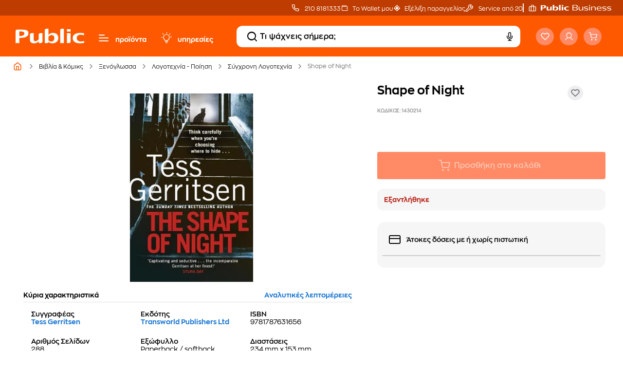

--- FILE ---
content_type: text/html;charset=UTF-8
request_url: https://www.public.gr/product/books/english/literature/modern-literature/shape-of-night/1430214
body_size: 85436
content:
<!DOCTYPE html><html lang="el" data-critters-container="" style="scroll-behavior: auto;"><head>
    <meta charset="utf-8">
    <title>Shape of Night - Tess Gerritsen | Public βιβλία</title>
    <base href="/">
    
    <link rel="preload" href="/assets/fonts/fontello.woff2" as="font" type="font/woff2" crossorigin="">
    <link rel="preload" href="/assets/fonts/ZonaPro-Bold.woff2" as="font" type="font/woff2" crossorigin="">
    <link rel="preload" href="/assets/fonts/ZonaPro-SemiBold.woff2" as="font" type="font/woff2" crossorigin="">
    <link rel="preload" href="/assets/fonts/ZonaPro-Regular.woff2" as="font" type="font/woff2" crossorigin="">
    <meta name="robots" content="index,follow"><link rel="canonical" href="https://www.public.gr/product/books/english/literature/modern-literature/shape-of-night/1430214">
    <meta name="viewport" content="width=device-width, initial-scale=1.0, maximum-scale=1.0, user-scalable=no, viewport-fit=cover">
    <meta name="description" content="Βρες στα Public το βιβλίο Shape of Night - Συγγραφεας: Tess Gerritsen - ISBN: 9781787631656">
    <meta property="publicnext-version" content="3.27.5">
    <meta property="og:title" content="Shape of Night - Tess Gerritsen | Public βιβλία">
    <meta property="og:description" content="Βρες στα Public το βιβλίο Shape of Night - Συγγραφεας: Tess Gerritsen - ISBN: 9781787631656">
    <meta property="og:image" content="https://external.webstorage.gr/mmimages/image/85/6/41/18/1430214-264x264-800x800-96x96.jpg">
    <meta property="og:url" content="https://www.public.gr/product/books/english/literature/modern-literature/shape-of-night/1430214">
    <meta property="og:type" content="website">
    <meta name="twitter:card" content="https://external.webstorage.gr/mmimages/image/85/6/41/18/1430214-264x264-800x800-96x96.jpg">
    <meta name="twitter:title" content="Shape of Night - Tess Gerritsen | Public βιβλία">
    <meta name="twitter:description" content="Βρες στα Public το βιβλίο Shape of Night - Συγγραφεας: Tess Gerritsen - ISBN: 9781787631656">
    <meta name="twitter:site" content="https://www.public.gr/product/books/english/literature/modern-literature/shape-of-night/1430214">
    <meta name="twitter:image" content="https://external.webstorage.gr/mmimages/image/85/6/41/18/1430214-264x264-800x800-96x96.jpg">
    
    <link rel="icon" type="image/x-icon" href="favicon.ico">
    <link rel="apple-touch-icon" sizes="180x180" href="apple-touch-icon.png">
    <link rel="icon" type="image/png" sizes="32x32" href="favicon-32x32.png">
    <link rel="icon" type="image/png" sizes="16x16" href="favicon-16x16.png">
    <link rel="mask-icon" href="safari-pinned-tab.svg" color="#5bbad5">
    <meta name="msapplication-TileColor" content="#da532c">
    <meta name="theme-color" content="#FE5900">
    <link rel="preconnect" href="https://fonts.gstatic.com" crossorigin="">
    <link rel="preconnect" href="https://fonts.googleapis.com" crossorigin="">
    <link rel="preconnect" href="https://external.webstorage.gr">
    <link rel="preconnect" href="https://media.public.gr">
    <!-- <link rel="preconnect" href="https://www.googletagmanager.com">
  <link rel="dns-prefetch" href="https://consent.cookiebot.com">
  <link rel="dns-prefetch" href="https://consentcdn.cookiebot.com"> -->
    <link rel="manifest" href="/manifest.json">
    <!-- <link rel="preload" href="/assets/fonts/fontello.woff2" as="font" crossorigin>  -->
    <!--  -->
    
    
  <style>@charset "UTF-8";:root{--animate-duration:1s;--animate-delay:1s;--animate-repeat:1}@-webkit-keyframes bounce{0%,20%,53%,to{-webkit-animation-timing-function:cubic-bezier(.215,.61,.355,1);animation-timing-function:cubic-bezier(.215,.61,.355,1);-webkit-transform:translateZ(0);transform:translateZ(0)}40%,43%{-webkit-animation-timing-function:cubic-bezier(.755,.05,.855,.06);animation-timing-function:cubic-bezier(.755,.05,.855,.06);-webkit-transform:translate3d(0,-30px,0) scaleY(1.1);transform:translate3d(0,-30px,0) scaleY(1.1)}70%{-webkit-animation-timing-function:cubic-bezier(.755,.05,.855,.06);animation-timing-function:cubic-bezier(.755,.05,.855,.06);-webkit-transform:translate3d(0,-15px,0) scaleY(1.05);transform:translate3d(0,-15px,0) scaleY(1.05)}80%{-webkit-transition-timing-function:cubic-bezier(.215,.61,.355,1);transition-timing-function:cubic-bezier(.215,.61,.355,1);-webkit-transform:translateZ(0) scaleY(.95);transform:translateZ(0) scaleY(.95)}90%{-webkit-transform:translate3d(0,-4px,0) scaleY(1.02);transform:translate3d(0,-4px,0) scaleY(1.02)}}@-webkit-keyframes flash{0%,50%,to{opacity:1}25%,75%{opacity:0}}@-webkit-keyframes pulse{0%{-webkit-transform:scaleX(1);transform:scaleX(1)}50%{-webkit-transform:scale3d(1.05,1.05,1.05);transform:scale3d(1.05,1.05,1.05)}to{-webkit-transform:scaleX(1);transform:scaleX(1)}}@-webkit-keyframes rubberBand{0%{-webkit-transform:scaleX(1);transform:scaleX(1)}30%{-webkit-transform:scale3d(1.25,.75,1);transform:scale3d(1.25,.75,1)}40%{-webkit-transform:scale3d(.75,1.25,1);transform:scale3d(.75,1.25,1)}50%{-webkit-transform:scale3d(1.15,.85,1);transform:scale3d(1.15,.85,1)}65%{-webkit-transform:scale3d(.95,1.05,1);transform:scale3d(.95,1.05,1)}75%{-webkit-transform:scale3d(1.05,.95,1);transform:scale3d(1.05,.95,1)}to{-webkit-transform:scaleX(1);transform:scaleX(1)}}@-webkit-keyframes shakeX{0%,to{-webkit-transform:translateZ(0);transform:translateZ(0)}10%,30%,50%,70%,90%{-webkit-transform:translate3d(-10px,0,0);transform:translate3d(-10px,0,0)}20%,40%,60%,80%{-webkit-transform:translate3d(10px,0,0);transform:translate3d(10px,0,0)}}@-webkit-keyframes shakeY{0%,to{-webkit-transform:translateZ(0);transform:translateZ(0)}10%,30%,50%,70%,90%{-webkit-transform:translate3d(0,-10px,0);transform:translate3d(0,-10px,0)}20%,40%,60%,80%{-webkit-transform:translate3d(0,10px,0);transform:translate3d(0,10px,0)}}@-webkit-keyframes headShake{0%{-webkit-transform:translateX(0);transform:translate(0)}6.5%{-webkit-transform:translateX(-6px) rotateY(-9deg);transform:translate(-6px) rotateY(-9deg)}18.5%{-webkit-transform:translateX(5px) rotateY(7deg);transform:translate(5px) rotateY(7deg)}31.5%{-webkit-transform:translateX(-3px) rotateY(-5deg);transform:translate(-3px) rotateY(-5deg)}43.5%{-webkit-transform:translateX(2px) rotateY(3deg);transform:translate(2px) rotateY(3deg)}50%{-webkit-transform:translateX(0);transform:translate(0)}}@-webkit-keyframes swing{20%{-webkit-transform:rotate(15deg);transform:rotate(15deg)}40%{-webkit-transform:rotate(-10deg);transform:rotate(-10deg)}60%{-webkit-transform:rotate(5deg);transform:rotate(5deg)}80%{-webkit-transform:rotate(-5deg);transform:rotate(-5deg)}to{-webkit-transform:rotate(0deg);transform:rotate(0)}}@-webkit-keyframes tada{0%{-webkit-transform:scaleX(1);transform:scaleX(1)}10%,20%{-webkit-transform:scale3d(.9,.9,.9) rotate(-3deg);transform:scale3d(.9,.9,.9) rotate(-3deg)}30%,50%,70%,90%{-webkit-transform:scale3d(1.1,1.1,1.1) rotate(3deg);transform:scale3d(1.1,1.1,1.1) rotate(3deg)}40%,60%,80%{-webkit-transform:scale3d(1.1,1.1,1.1) rotate(-3deg);transform:scale3d(1.1,1.1,1.1) rotate(-3deg)}to{-webkit-transform:scaleX(1);transform:scaleX(1)}}@-webkit-keyframes wobble{0%{-webkit-transform:translateZ(0);transform:translateZ(0)}15%{-webkit-transform:translate3d(-25%,0,0) rotate(-5deg);transform:translate3d(-25%,0,0) rotate(-5deg)}30%{-webkit-transform:translate3d(20%,0,0) rotate(3deg);transform:translate3d(20%,0,0) rotate(3deg)}45%{-webkit-transform:translate3d(-15%,0,0) rotate(-3deg);transform:translate3d(-15%,0,0) rotate(-3deg)}60%{-webkit-transform:translate3d(10%,0,0) rotate(2deg);transform:translate3d(10%,0,0) rotate(2deg)}75%{-webkit-transform:translate3d(-5%,0,0) rotate(-1deg);transform:translate3d(-5%,0,0) rotate(-1deg)}to{-webkit-transform:translateZ(0);transform:translateZ(0)}}@-webkit-keyframes jello{0%,11.1%,to{-webkit-transform:translateZ(0);transform:translateZ(0)}22.2%{-webkit-transform:skewX(-12.5deg) skewY(-12.5deg);transform:skew(-12.5deg) skewY(-12.5deg)}33.3%{-webkit-transform:skewX(6.25deg) skewY(6.25deg);transform:skew(6.25deg) skewY(6.25deg)}44.4%{-webkit-transform:skewX(-3.125deg) skewY(-3.125deg);transform:skew(-3.125deg) skewY(-3.125deg)}55.5%{-webkit-transform:skewX(1.5625deg) skewY(1.5625deg);transform:skew(1.5625deg) skewY(1.5625deg)}66.6%{-webkit-transform:skewX(-.78125deg) skewY(-.78125deg);transform:skew(-.78125deg) skewY(-.78125deg)}77.7%{-webkit-transform:skewX(.390625deg) skewY(.390625deg);transform:skew(.390625deg) skewY(.390625deg)}88.8%{-webkit-transform:skewX(-.1953125deg) skewY(-.1953125deg);transform:skew(-.1953125deg) skewY(-.1953125deg)}}@-webkit-keyframes heartBeat{0%{-webkit-transform:scale(1);transform:scale(1)}14%{-webkit-transform:scale(1.3);transform:scale(1.3)}28%{-webkit-transform:scale(1);transform:scale(1)}42%{-webkit-transform:scale(1.3);transform:scale(1.3)}70%{-webkit-transform:scale(1);transform:scale(1)}}@-webkit-keyframes backInDown{0%{-webkit-transform:translateY(-1200px) scale(.7);transform:translateY(-1200px) scale(.7);opacity:.7}80%{-webkit-transform:translateY(0) scale(.7);transform:translateY(0) scale(.7);opacity:.7}to{-webkit-transform:scale(1);transform:scale(1);opacity:1}}@-webkit-keyframes backInLeft{0%{-webkit-transform:translateX(-2000px) scale(.7);transform:translate(-2000px) scale(.7);opacity:.7}80%{-webkit-transform:translateX(0) scale(.7);transform:translate(0) scale(.7);opacity:.7}to{-webkit-transform:scale(1);transform:scale(1);opacity:1}}@-webkit-keyframes backInRight{0%{-webkit-transform:translateX(2000px) scale(.7);transform:translate(2000px) scale(.7);opacity:.7}80%{-webkit-transform:translateX(0) scale(.7);transform:translate(0) scale(.7);opacity:.7}to{-webkit-transform:scale(1);transform:scale(1);opacity:1}}@-webkit-keyframes backInUp{0%{-webkit-transform:translateY(1200px) scale(.7);transform:translateY(1200px) scale(.7);opacity:.7}80%{-webkit-transform:translateY(0) scale(.7);transform:translateY(0) scale(.7);opacity:.7}to{-webkit-transform:scale(1);transform:scale(1);opacity:1}}@-webkit-keyframes backOutDown{0%{-webkit-transform:scale(1);transform:scale(1);opacity:1}20%{-webkit-transform:translateY(0) scale(.7);transform:translateY(0) scale(.7);opacity:.7}to{-webkit-transform:translateY(700px) scale(.7);transform:translateY(700px) scale(.7);opacity:.7}}@-webkit-keyframes backOutLeft{0%{-webkit-transform:scale(1);transform:scale(1);opacity:1}20%{-webkit-transform:translateX(0) scale(.7);transform:translate(0) scale(.7);opacity:.7}to{-webkit-transform:translateX(-2000px) scale(.7);transform:translate(-2000px) scale(.7);opacity:.7}}@-webkit-keyframes backOutRight{0%{-webkit-transform:scale(1);transform:scale(1);opacity:1}20%{-webkit-transform:translateX(0) scale(.7);transform:translate(0) scale(.7);opacity:.7}to{-webkit-transform:translateX(2000px) scale(.7);transform:translate(2000px) scale(.7);opacity:.7}}@-webkit-keyframes backOutUp{0%{-webkit-transform:scale(1);transform:scale(1);opacity:1}20%{-webkit-transform:translateY(0) scale(.7);transform:translateY(0) scale(.7);opacity:.7}to{-webkit-transform:translateY(-700px) scale(.7);transform:translateY(-700px) scale(.7);opacity:.7}}@-webkit-keyframes bounceIn{0%,20%,40%,60%,80%,to{-webkit-animation-timing-function:cubic-bezier(.215,.61,.355,1);animation-timing-function:cubic-bezier(.215,.61,.355,1)}0%{opacity:0;-webkit-transform:scale3d(.3,.3,.3);transform:scale3d(.3,.3,.3)}20%{-webkit-transform:scale3d(1.1,1.1,1.1);transform:scale3d(1.1,1.1,1.1)}40%{-webkit-transform:scale3d(.9,.9,.9);transform:scale3d(.9,.9,.9)}60%{opacity:1;-webkit-transform:scale3d(1.03,1.03,1.03);transform:scale3d(1.03,1.03,1.03)}80%{-webkit-transform:scale3d(.97,.97,.97);transform:scale3d(.97,.97,.97)}to{opacity:1;-webkit-transform:scaleX(1);transform:scaleX(1)}}@-webkit-keyframes bounceInDown{0%,60%,75%,90%,to{-webkit-animation-timing-function:cubic-bezier(.215,.61,.355,1);animation-timing-function:cubic-bezier(.215,.61,.355,1)}0%{opacity:0;-webkit-transform:translate3d(0,-3000px,0) scaleY(3);transform:translate3d(0,-3000px,0) scaleY(3)}60%{opacity:1;-webkit-transform:translate3d(0,25px,0) scaleY(.9);transform:translate3d(0,25px,0) scaleY(.9)}75%{-webkit-transform:translate3d(0,-10px,0) scaleY(.95);transform:translate3d(0,-10px,0) scaleY(.95)}90%{-webkit-transform:translate3d(0,5px,0) scaleY(.985);transform:translate3d(0,5px,0) scaleY(.985)}to{-webkit-transform:translateZ(0);transform:translateZ(0)}}@-webkit-keyframes bounceInLeft{0%,60%,75%,90%,to{-webkit-animation-timing-function:cubic-bezier(.215,.61,.355,1);animation-timing-function:cubic-bezier(.215,.61,.355,1)}0%{opacity:0;-webkit-transform:translate3d(-3000px,0,0) scaleX(3);transform:translate3d(-3000px,0,0) scaleX(3)}60%{opacity:1;-webkit-transform:translate3d(25px,0,0) scaleX(1);transform:translate3d(25px,0,0) scaleX(1)}75%{-webkit-transform:translate3d(-10px,0,0) scaleX(.98);transform:translate3d(-10px,0,0) scaleX(.98)}90%{-webkit-transform:translate3d(5px,0,0) scaleX(.995);transform:translate3d(5px,0,0) scaleX(.995)}to{-webkit-transform:translateZ(0);transform:translateZ(0)}}@-webkit-keyframes bounceInRight{0%,60%,75%,90%,to{-webkit-animation-timing-function:cubic-bezier(.215,.61,.355,1);animation-timing-function:cubic-bezier(.215,.61,.355,1)}0%{opacity:0;-webkit-transform:translate3d(3000px,0,0) scaleX(3);transform:translate3d(3000px,0,0) scaleX(3)}60%{opacity:1;-webkit-transform:translate3d(-25px,0,0) scaleX(1);transform:translate3d(-25px,0,0) scaleX(1)}75%{-webkit-transform:translate3d(10px,0,0) scaleX(.98);transform:translate3d(10px,0,0) scaleX(.98)}90%{-webkit-transform:translate3d(-5px,0,0) scaleX(.995);transform:translate3d(-5px,0,0) scaleX(.995)}to{-webkit-transform:translateZ(0);transform:translateZ(0)}}@-webkit-keyframes bounceInUp{0%,60%,75%,90%,to{-webkit-animation-timing-function:cubic-bezier(.215,.61,.355,1);animation-timing-function:cubic-bezier(.215,.61,.355,1)}0%{opacity:0;-webkit-transform:translate3d(0,3000px,0) scaleY(5);transform:translate3d(0,3000px,0) scaleY(5)}60%{opacity:1;-webkit-transform:translate3d(0,-20px,0) scaleY(.9);transform:translate3d(0,-20px,0) scaleY(.9)}75%{-webkit-transform:translate3d(0,10px,0) scaleY(.95);transform:translate3d(0,10px,0) scaleY(.95)}90%{-webkit-transform:translate3d(0,-5px,0) scaleY(.985);transform:translate3d(0,-5px,0) scaleY(.985)}to{-webkit-transform:translateZ(0);transform:translateZ(0)}}@-webkit-keyframes bounceOut{20%{-webkit-transform:scale3d(.9,.9,.9);transform:scale3d(.9,.9,.9)}50%,55%{opacity:1;-webkit-transform:scale3d(1.1,1.1,1.1);transform:scale3d(1.1,1.1,1.1)}to{opacity:0;-webkit-transform:scale3d(.3,.3,.3);transform:scale3d(.3,.3,.3)}}@-webkit-keyframes bounceOutDown{20%{-webkit-transform:translate3d(0,10px,0) scaleY(.985);transform:translate3d(0,10px,0) scaleY(.985)}40%,45%{opacity:1;-webkit-transform:translate3d(0,-20px,0) scaleY(.9);transform:translate3d(0,-20px,0) scaleY(.9)}to{opacity:0;-webkit-transform:translate3d(0,2000px,0) scaleY(3);transform:translate3d(0,2000px,0) scaleY(3)}}@-webkit-keyframes bounceOutLeft{20%{opacity:1;-webkit-transform:translate3d(20px,0,0) scaleX(.9);transform:translate3d(20px,0,0) scaleX(.9)}to{opacity:0;-webkit-transform:translate3d(-2000px,0,0) scaleX(2);transform:translate3d(-2000px,0,0) scaleX(2)}}@-webkit-keyframes bounceOutRight{20%{opacity:1;-webkit-transform:translate3d(-20px,0,0) scaleX(.9);transform:translate3d(-20px,0,0) scaleX(.9)}to{opacity:0;-webkit-transform:translate3d(2000px,0,0) scaleX(2);transform:translate3d(2000px,0,0) scaleX(2)}}@-webkit-keyframes bounceOutUp{20%{-webkit-transform:translate3d(0,-10px,0) scaleY(.985);transform:translate3d(0,-10px,0) scaleY(.985)}40%,45%{opacity:1;-webkit-transform:translate3d(0,20px,0) scaleY(.9);transform:translate3d(0,20px,0) scaleY(.9)}to{opacity:0;-webkit-transform:translate3d(0,-2000px,0) scaleY(3);transform:translate3d(0,-2000px,0) scaleY(3)}}@-webkit-keyframes fadeIn{0%{opacity:0}to{opacity:1}}@-webkit-keyframes fadeInDown{0%{opacity:0;-webkit-transform:translate3d(0,-100%,0);transform:translate3d(0,-100%,0)}to{opacity:1;-webkit-transform:translateZ(0);transform:translateZ(0)}}@-webkit-keyframes fadeInDownBig{0%{opacity:0;-webkit-transform:translate3d(0,-2000px,0);transform:translate3d(0,-2000px,0)}to{opacity:1;-webkit-transform:translateZ(0);transform:translateZ(0)}}@-webkit-keyframes fadeInLeft{0%{opacity:0;-webkit-transform:translate3d(-100%,0,0);transform:translate3d(-100%,0,0)}to{opacity:1;-webkit-transform:translateZ(0);transform:translateZ(0)}}@-webkit-keyframes fadeInLeftBig{0%{opacity:0;-webkit-transform:translate3d(-2000px,0,0);transform:translate3d(-2000px,0,0)}to{opacity:1;-webkit-transform:translateZ(0);transform:translateZ(0)}}@-webkit-keyframes fadeInRight{0%{opacity:0;-webkit-transform:translate3d(100%,0,0);transform:translate3d(100%,0,0)}to{opacity:1;-webkit-transform:translateZ(0);transform:translateZ(0)}}@-webkit-keyframes fadeInRightBig{0%{opacity:0;-webkit-transform:translate3d(2000px,0,0);transform:translate3d(2000px,0,0)}to{opacity:1;-webkit-transform:translateZ(0);transform:translateZ(0)}}@-webkit-keyframes fadeInUp{0%{opacity:0;-webkit-transform:translate3d(0,100%,0);transform:translate3d(0,100%,0)}to{opacity:1;-webkit-transform:translateZ(0);transform:translateZ(0)}}@-webkit-keyframes fadeInUpBig{0%{opacity:0;-webkit-transform:translate3d(0,2000px,0);transform:translate3d(0,2000px,0)}to{opacity:1;-webkit-transform:translateZ(0);transform:translateZ(0)}}@-webkit-keyframes fadeInTopLeft{0%{opacity:0;-webkit-transform:translate3d(-100%,-100%,0);transform:translate3d(-100%,-100%,0)}to{opacity:1;-webkit-transform:translateZ(0);transform:translateZ(0)}}@-webkit-keyframes fadeInTopRight{0%{opacity:0;-webkit-transform:translate3d(100%,-100%,0);transform:translate3d(100%,-100%,0)}to{opacity:1;-webkit-transform:translateZ(0);transform:translateZ(0)}}@-webkit-keyframes fadeInBottomLeft{0%{opacity:0;-webkit-transform:translate3d(-100%,100%,0);transform:translate3d(-100%,100%,0)}to{opacity:1;-webkit-transform:translateZ(0);transform:translateZ(0)}}@-webkit-keyframes fadeInBottomRight{0%{opacity:0;-webkit-transform:translate3d(100%,100%,0);transform:translate3d(100%,100%,0)}to{opacity:1;-webkit-transform:translateZ(0);transform:translateZ(0)}}@-webkit-keyframes fadeOut{0%{opacity:1}to{opacity:0}}@-webkit-keyframes fadeOutDown{0%{opacity:1}to{opacity:0;-webkit-transform:translate3d(0,100%,0);transform:translate3d(0,100%,0)}}@-webkit-keyframes fadeOutDownBig{0%{opacity:1}to{opacity:0;-webkit-transform:translate3d(0,2000px,0);transform:translate3d(0,2000px,0)}}@-webkit-keyframes fadeOutLeft{0%{opacity:1}to{opacity:0;-webkit-transform:translate3d(-100%,0,0);transform:translate3d(-100%,0,0)}}@-webkit-keyframes fadeOutLeftBig{0%{opacity:1}to{opacity:0;-webkit-transform:translate3d(-2000px,0,0);transform:translate3d(-2000px,0,0)}}@-webkit-keyframes fadeOutRight{0%{opacity:1}to{opacity:0;-webkit-transform:translate3d(100%,0,0);transform:translate3d(100%,0,0)}}@-webkit-keyframes fadeOutRightBig{0%{opacity:1}to{opacity:0;-webkit-transform:translate3d(2000px,0,0);transform:translate3d(2000px,0,0)}}@-webkit-keyframes fadeOutUp{0%{opacity:1}to{opacity:0;-webkit-transform:translate3d(0,-100%,0);transform:translate3d(0,-100%,0)}}@-webkit-keyframes fadeOutUpBig{0%{opacity:1}to{opacity:0;-webkit-transform:translate3d(0,-2000px,0);transform:translate3d(0,-2000px,0)}}@-webkit-keyframes fadeOutTopLeft{0%{opacity:1;-webkit-transform:translateZ(0);transform:translateZ(0)}to{opacity:0;-webkit-transform:translate3d(-100%,-100%,0);transform:translate3d(-100%,-100%,0)}}@-webkit-keyframes fadeOutTopRight{0%{opacity:1;-webkit-transform:translateZ(0);transform:translateZ(0)}to{opacity:0;-webkit-transform:translate3d(100%,-100%,0);transform:translate3d(100%,-100%,0)}}@-webkit-keyframes fadeOutBottomRight{0%{opacity:1;-webkit-transform:translateZ(0);transform:translateZ(0)}to{opacity:0;-webkit-transform:translate3d(100%,100%,0);transform:translate3d(100%,100%,0)}}@-webkit-keyframes fadeOutBottomLeft{0%{opacity:1;-webkit-transform:translateZ(0);transform:translateZ(0)}to{opacity:0;-webkit-transform:translate3d(-100%,100%,0);transform:translate3d(-100%,100%,0)}}@-webkit-keyframes flip{0%{-webkit-transform:perspective(400px) scaleX(1) translateZ(0) rotateY(-1turn);transform:perspective(400px) scaleX(1) translateZ(0) rotateY(-1turn);-webkit-animation-timing-function:ease-out;animation-timing-function:ease-out}40%{-webkit-transform:perspective(400px) scaleX(1) translateZ(150px) rotateY(-190deg);transform:perspective(400px) scaleX(1) translateZ(150px) rotateY(-190deg);-webkit-animation-timing-function:ease-out;animation-timing-function:ease-out}50%{-webkit-transform:perspective(400px) scaleX(1) translateZ(150px) rotateY(-170deg);transform:perspective(400px) scaleX(1) translateZ(150px) rotateY(-170deg);-webkit-animation-timing-function:ease-in;animation-timing-function:ease-in}80%{-webkit-transform:perspective(400px) scale3d(.95,.95,.95) translateZ(0) rotateY(0deg);transform:perspective(400px) scale3d(.95,.95,.95) translateZ(0) rotateY(0);-webkit-animation-timing-function:ease-in;animation-timing-function:ease-in}to{-webkit-transform:perspective(400px) scaleX(1) translateZ(0) rotateY(0deg);transform:perspective(400px) scaleX(1) translateZ(0) rotateY(0);-webkit-animation-timing-function:ease-in;animation-timing-function:ease-in}}@-webkit-keyframes flipInX{0%{-webkit-transform:perspective(400px) rotateX(90deg);transform:perspective(400px) rotateX(90deg);-webkit-animation-timing-function:ease-in;animation-timing-function:ease-in;opacity:0}40%{-webkit-transform:perspective(400px) rotateX(-20deg);transform:perspective(400px) rotateX(-20deg);-webkit-animation-timing-function:ease-in;animation-timing-function:ease-in}60%{-webkit-transform:perspective(400px) rotateX(10deg);transform:perspective(400px) rotateX(10deg);opacity:1}80%{-webkit-transform:perspective(400px) rotateX(-5deg);transform:perspective(400px) rotateX(-5deg)}to{-webkit-transform:perspective(400px);transform:perspective(400px)}}@-webkit-keyframes flipInY{0%{-webkit-transform:perspective(400px) rotateY(90deg);transform:perspective(400px) rotateY(90deg);-webkit-animation-timing-function:ease-in;animation-timing-function:ease-in;opacity:0}40%{-webkit-transform:perspective(400px) rotateY(-20deg);transform:perspective(400px) rotateY(-20deg);-webkit-animation-timing-function:ease-in;animation-timing-function:ease-in}60%{-webkit-transform:perspective(400px) rotateY(10deg);transform:perspective(400px) rotateY(10deg);opacity:1}80%{-webkit-transform:perspective(400px) rotateY(-5deg);transform:perspective(400px) rotateY(-5deg)}to{-webkit-transform:perspective(400px);transform:perspective(400px)}}@-webkit-keyframes flipOutX{0%{-webkit-transform:perspective(400px);transform:perspective(400px)}30%{-webkit-transform:perspective(400px) rotateX(-20deg);transform:perspective(400px) rotateX(-20deg);opacity:1}to{-webkit-transform:perspective(400px) rotateX(90deg);transform:perspective(400px) rotateX(90deg);opacity:0}}@-webkit-keyframes flipOutY{0%{-webkit-transform:perspective(400px);transform:perspective(400px)}30%{-webkit-transform:perspective(400px) rotateY(-15deg);transform:perspective(400px) rotateY(-15deg);opacity:1}to{-webkit-transform:perspective(400px) rotateY(90deg);transform:perspective(400px) rotateY(90deg);opacity:0}}@-webkit-keyframes lightSpeedInRight{0%{-webkit-transform:translate3d(100%,0,0) skewX(-30deg);transform:translate3d(100%,0,0) skew(-30deg);opacity:0}60%{-webkit-transform:skewX(20deg);transform:skew(20deg);opacity:1}80%{-webkit-transform:skewX(-5deg);transform:skew(-5deg)}to{-webkit-transform:translateZ(0);transform:translateZ(0)}}@-webkit-keyframes lightSpeedInLeft{0%{-webkit-transform:translate3d(-100%,0,0) skewX(30deg);transform:translate3d(-100%,0,0) skew(30deg);opacity:0}60%{-webkit-transform:skewX(-20deg);transform:skew(-20deg);opacity:1}80%{-webkit-transform:skewX(5deg);transform:skew(5deg)}to{-webkit-transform:translateZ(0);transform:translateZ(0)}}@-webkit-keyframes lightSpeedOutRight{0%{opacity:1}to{-webkit-transform:translate3d(100%,0,0) skewX(30deg);transform:translate3d(100%,0,0) skew(30deg);opacity:0}}@-webkit-keyframes lightSpeedOutLeft{0%{opacity:1}to{-webkit-transform:translate3d(-100%,0,0) skewX(-30deg);transform:translate3d(-100%,0,0) skew(-30deg);opacity:0}}@-webkit-keyframes rotateIn{0%{-webkit-transform:rotate(-200deg);transform:rotate(-200deg);opacity:0}to{-webkit-transform:translateZ(0);transform:translateZ(0);opacity:1}}@-webkit-keyframes rotateInDownLeft{0%{-webkit-transform:rotate(-45deg);transform:rotate(-45deg);opacity:0}to{-webkit-transform:translateZ(0);transform:translateZ(0);opacity:1}}@-webkit-keyframes rotateInDownRight{0%{-webkit-transform:rotate(45deg);transform:rotate(45deg);opacity:0}to{-webkit-transform:translateZ(0);transform:translateZ(0);opacity:1}}@-webkit-keyframes rotateInUpLeft{0%{-webkit-transform:rotate(45deg);transform:rotate(45deg);opacity:0}to{-webkit-transform:translateZ(0);transform:translateZ(0);opacity:1}}@-webkit-keyframes rotateInUpRight{0%{-webkit-transform:rotate(-90deg);transform:rotate(-90deg);opacity:0}to{-webkit-transform:translateZ(0);transform:translateZ(0);opacity:1}}@-webkit-keyframes rotateOut{0%{opacity:1}to{-webkit-transform:rotate(200deg);transform:rotate(200deg);opacity:0}}@-webkit-keyframes rotateOutDownLeft{0%{opacity:1}to{-webkit-transform:rotate(45deg);transform:rotate(45deg);opacity:0}}@-webkit-keyframes rotateOutDownRight{0%{opacity:1}to{-webkit-transform:rotate(-45deg);transform:rotate(-45deg);opacity:0}}@-webkit-keyframes rotateOutUpLeft{0%{opacity:1}to{-webkit-transform:rotate(-45deg);transform:rotate(-45deg);opacity:0}}@-webkit-keyframes rotateOutUpRight{0%{opacity:1}to{-webkit-transform:rotate(90deg);transform:rotate(90deg);opacity:0}}@-webkit-keyframes hinge{0%{-webkit-animation-timing-function:ease-in-out;animation-timing-function:ease-in-out}20%,60%{-webkit-transform:rotate(80deg);transform:rotate(80deg);-webkit-animation-timing-function:ease-in-out;animation-timing-function:ease-in-out}40%,80%{-webkit-transform:rotate(60deg);transform:rotate(60deg);-webkit-animation-timing-function:ease-in-out;animation-timing-function:ease-in-out;opacity:1}to{-webkit-transform:translate3d(0,700px,0);transform:translate3d(0,700px,0);opacity:0}}@-webkit-keyframes jackInTheBox{0%{opacity:0;-webkit-transform:scale(.1) rotate(30deg);transform:scale(.1) rotate(30deg);-webkit-transform-origin:center bottom;transform-origin:center bottom}50%{-webkit-transform:rotate(-10deg);transform:rotate(-10deg)}70%{-webkit-transform:rotate(3deg);transform:rotate(3deg)}to{opacity:1;-webkit-transform:scale(1);transform:scale(1)}}@-webkit-keyframes rollIn{0%{opacity:0;-webkit-transform:translate3d(-100%,0,0) rotate(-120deg);transform:translate3d(-100%,0,0) rotate(-120deg)}to{opacity:1;-webkit-transform:translateZ(0);transform:translateZ(0)}}@-webkit-keyframes rollOut{0%{opacity:1}to{opacity:0;-webkit-transform:translate3d(100%,0,0) rotate(120deg);transform:translate3d(100%,0,0) rotate(120deg)}}@-webkit-keyframes zoomIn{0%{opacity:0;-webkit-transform:scale3d(.3,.3,.3);transform:scale3d(.3,.3,.3)}50%{opacity:1}}@-webkit-keyframes zoomInDown{0%{opacity:0;-webkit-transform:scale3d(.1,.1,.1) translate3d(0,-1000px,0);transform:scale3d(.1,.1,.1) translate3d(0,-1000px,0);-webkit-animation-timing-function:cubic-bezier(.55,.055,.675,.19);animation-timing-function:cubic-bezier(.55,.055,.675,.19)}60%{opacity:1;-webkit-transform:scale3d(.475,.475,.475) translate3d(0,60px,0);transform:scale3d(.475,.475,.475) translate3d(0,60px,0);-webkit-animation-timing-function:cubic-bezier(.175,.885,.32,1);animation-timing-function:cubic-bezier(.175,.885,.32,1)}}@-webkit-keyframes zoomInLeft{0%{opacity:0;-webkit-transform:scale3d(.1,.1,.1) translate3d(-1000px,0,0);transform:scale3d(.1,.1,.1) translate3d(-1000px,0,0);-webkit-animation-timing-function:cubic-bezier(.55,.055,.675,.19);animation-timing-function:cubic-bezier(.55,.055,.675,.19)}60%{opacity:1;-webkit-transform:scale3d(.475,.475,.475) translate3d(10px,0,0);transform:scale3d(.475,.475,.475) translate3d(10px,0,0);-webkit-animation-timing-function:cubic-bezier(.175,.885,.32,1);animation-timing-function:cubic-bezier(.175,.885,.32,1)}}@-webkit-keyframes zoomInRight{0%{opacity:0;-webkit-transform:scale3d(.1,.1,.1) translate3d(1000px,0,0);transform:scale3d(.1,.1,.1) translate3d(1000px,0,0);-webkit-animation-timing-function:cubic-bezier(.55,.055,.675,.19);animation-timing-function:cubic-bezier(.55,.055,.675,.19)}60%{opacity:1;-webkit-transform:scale3d(.475,.475,.475) translate3d(-10px,0,0);transform:scale3d(.475,.475,.475) translate3d(-10px,0,0);-webkit-animation-timing-function:cubic-bezier(.175,.885,.32,1);animation-timing-function:cubic-bezier(.175,.885,.32,1)}}@-webkit-keyframes zoomInUp{0%{opacity:0;-webkit-transform:scale3d(.1,.1,.1) translate3d(0,1000px,0);transform:scale3d(.1,.1,.1) translate3d(0,1000px,0);-webkit-animation-timing-function:cubic-bezier(.55,.055,.675,.19);animation-timing-function:cubic-bezier(.55,.055,.675,.19)}60%{opacity:1;-webkit-transform:scale3d(.475,.475,.475) translate3d(0,-60px,0);transform:scale3d(.475,.475,.475) translate3d(0,-60px,0);-webkit-animation-timing-function:cubic-bezier(.175,.885,.32,1);animation-timing-function:cubic-bezier(.175,.885,.32,1)}}@-webkit-keyframes zoomOut{0%{opacity:1}50%{opacity:0;-webkit-transform:scale3d(.3,.3,.3);transform:scale3d(.3,.3,.3)}to{opacity:0}}@-webkit-keyframes zoomOutDown{40%{opacity:1;-webkit-transform:scale3d(.475,.475,.475) translate3d(0,-60px,0);transform:scale3d(.475,.475,.475) translate3d(0,-60px,0);-webkit-animation-timing-function:cubic-bezier(.55,.055,.675,.19);animation-timing-function:cubic-bezier(.55,.055,.675,.19)}to{opacity:0;-webkit-transform:scale3d(.1,.1,.1) translate3d(0,2000px,0);transform:scale3d(.1,.1,.1) translate3d(0,2000px,0);-webkit-animation-timing-function:cubic-bezier(.175,.885,.32,1);animation-timing-function:cubic-bezier(.175,.885,.32,1)}}@-webkit-keyframes zoomOutLeft{40%{opacity:1;-webkit-transform:scale3d(.475,.475,.475) translate3d(42px,0,0);transform:scale3d(.475,.475,.475) translate3d(42px,0,0)}to{opacity:0;-webkit-transform:scale(.1) translate3d(-2000px,0,0);transform:scale(.1) translate3d(-2000px,0,0)}}@-webkit-keyframes zoomOutRight{40%{opacity:1;-webkit-transform:scale3d(.475,.475,.475) translate3d(-42px,0,0);transform:scale3d(.475,.475,.475) translate3d(-42px,0,0)}to{opacity:0;-webkit-transform:scale(.1) translate3d(2000px,0,0);transform:scale(.1) translate3d(2000px,0,0)}}@-webkit-keyframes zoomOutUp{40%{opacity:1;-webkit-transform:scale3d(.475,.475,.475) translate3d(0,60px,0);transform:scale3d(.475,.475,.475) translate3d(0,60px,0);-webkit-animation-timing-function:cubic-bezier(.55,.055,.675,.19);animation-timing-function:cubic-bezier(.55,.055,.675,.19)}to{opacity:0;-webkit-transform:scale3d(.1,.1,.1) translate3d(0,-2000px,0);transform:scale3d(.1,.1,.1) translate3d(0,-2000px,0);-webkit-animation-timing-function:cubic-bezier(.175,.885,.32,1);animation-timing-function:cubic-bezier(.175,.885,.32,1)}}@-webkit-keyframes slideInDown{0%{-webkit-transform:translate3d(0,-100%,0);transform:translate3d(0,-100%,0);visibility:visible}to{-webkit-transform:translateZ(0);transform:translateZ(0)}}@-webkit-keyframes slideInLeft{0%{-webkit-transform:translate3d(-100%,0,0);transform:translate3d(-100%,0,0);visibility:visible}to{-webkit-transform:translateZ(0);transform:translateZ(0)}}@-webkit-keyframes slideInRight{0%{-webkit-transform:translate3d(100%,0,0);transform:translate3d(100%,0,0);visibility:visible}to{-webkit-transform:translateZ(0);transform:translateZ(0)}}@-webkit-keyframes slideInUp{0%{-webkit-transform:translate3d(0,100%,0);transform:translate3d(0,100%,0);visibility:visible}to{-webkit-transform:translateZ(0);transform:translateZ(0)}}@-webkit-keyframes slideOutDown{0%{-webkit-transform:translateZ(0);transform:translateZ(0)}to{visibility:hidden;-webkit-transform:translate3d(0,100%,0);transform:translate3d(0,100%,0)}}@-webkit-keyframes slideOutLeft{0%{-webkit-transform:translateZ(0);transform:translateZ(0)}to{visibility:hidden;-webkit-transform:translate3d(-100%,0,0);transform:translate3d(-100%,0,0)}}@-webkit-keyframes slideOutRight{0%{-webkit-transform:translateZ(0);transform:translateZ(0)}to{visibility:hidden;-webkit-transform:translate3d(100%,0,0);transform:translate3d(100%,0,0)}}@-webkit-keyframes slideOutUp{0%{-webkit-transform:translateZ(0);transform:translateZ(0)}to{visibility:hidden;-webkit-transform:translate3d(0,-100%,0);transform:translate3d(0,-100%,0)}}html,body,iframe,img{margin:0;padding:0;border:0;font-size:100%;font:inherit;vertical-align:baseline;box-sizing:border-box}body{line-height:1;-webkit-text-size-adjust:100%}*:focus{outline:0}:root{--main-orange:#fe5900;--main-orange-dark:#bf3c00;--purple:#606fc8;--dark-purple:#3c1888;--light-purple:#eef2ff;--blue:#4284a6;--light-grey:#bdc1c2;--border-light-grey:#d6dadb;--cat-bg-grey:#f0f1f2;--main-brand-neutral-text:#141719;--light-black:#3f3f3f;--white:white;--black:black;--megamenu-light-grey:#f3f6f9;--megamenu-blue-link:#1976d2;--price-grey:#009688;--success:#009688;--cart-blue:#0265DC;--onboarding-black-dark:#141719;--onboarding-black-light:#59595A;--link-btn:#000000DE}@-moz-document url-prefix(){body,html{scrollbar-color:#fe5900 rgba(0,0,0,.12);scrollbar-width:thin}}@supports not selector(::-webkit-scrollbar){body *,html *{scrollbar-color:#fe5900 rgba(0,0,0,.12);scrollbar-width:thin}}body::-webkit-scrollbar{width:4px;height:2px}body::-webkit-scrollbar-track{border-radius:0;background:#0000001f}body::-webkit-scrollbar-thumb{border-radius:0;background:#fe5900}body{overflow-y:auto}html{scroll-behavior:smooth}@font-face{font-family:ZonaPro;src:url(/assets/fonts/ZonaPro-Bold.woff2) format("woff2"),url(/assets/fonts/ZonaPro-Bold.otf) format("opentype");font-style:normal;font-weight:700}@font-face{font-family:ZonaPro;src:url(/assets/fonts/ZonaPro-SemiBold.woff2) format("woff2"),url(/assets/fonts/ZonaPro-SemiBold.otf) format("opentype");font-style:normal;font-weight:600}@font-face{font-family:ZonaPro;src:url(/assets/fonts/ZonaPro-Regular.woff2) format("woff2"),url(/assets/fonts/ZonaPro-Regular.otf) format("opentype");font-style:normal;font-weight:400}:root{--aside-width:336px;--cart-aside-width:392px;--checkout-aside-width:416px;--mdc-outlined-text-field-disabled-input-text-color:#00000061}:root{--mdc-dialog-subhead-color:var(--black);--mdc-dialog-subhead-tracking:0;--mdc-dialog-supporting-text-color:var(--black);--mdc-dialog-supporting-text-tracking:0}@font-face{font-family:ZonaPro;src:url(/assets/fonts/ZonaPro-Bold.woff2) format("woff2"),url(/assets/fonts/ZonaPro-Bold.otf) format("opentype");font-style:normal;font-weight:700}@font-face{font-family:ZonaPro;src:url(/assets/fonts/ZonaPro-SemiBold.woff2) format("woff2"),url(/assets/fonts/ZonaPro-SemiBold.otf) format("opentype");font-style:normal;font-weight:600}@font-face{font-family:ZonaPro;src:url(/assets/fonts/ZonaPro-Regular.woff2) format("woff2"),url(/assets/fonts/ZonaPro-Regular.otf) format("opentype");font-style:normal;font-weight:400}:root{--mdc-typography-font-family:"ZonaPro", "Open Sans", sans-serif;--mdc-dialog-supporting-text-font:"ZonaPro", "Open Sans", sans-serif}html{font-family:var(--mdc-typography-font-family)}</style><link rel="stylesheet" href="styles-ZB5CYPVD.css" media="all" onload="this.media='all'"><noscript><link rel="stylesheet" href="styles-ZB5CYPVD.css"></noscript>
                              <link href="https://s.go-mpulse.net/boomerang/GH8BG-KU2PZ-MSNCV-DHNY7-455X4" rel="preload" as="script"><style>#mainContainer[_ngcontent-ng-c2261071810]{max-width:1440px;margin:auto;padding:env(safe-area-inset);--sab: env(safe-area-inset-bottom)}.cart-bg[_ngcontent-ng-c2261071810]{background:#eeedf0;min-height:100vh}.cat-bg[_ngcontent-ng-c2261071810]{background:#f0f1f2}.cat-bg.black-friday-skin[_ngcontent-ng-c2261071810]{background:#000}.comparison-bg[_ngcontent-ng-c2261071810]{background:#f0f1f2}.my-acount-bg[_ngcontent-ng-c2261071810]{background:#f5f6f7}.xmas-skin[_ngcontent-ng-c2261071810]{background-color:#003328}.xmas-skin[_ngcontent-ng-c2261071810]     app-dynamic-reusables h3, .xmas-skin[_ngcontent-ng-c2261071810]     app-reusable-slider-shops h3, .xmas-skin[_ngcontent-ng-c2261071810]     app-footer h3, .xmas-skin[_ngcontent-ng-c2261071810]     app-footer span.mdc-typography--body2.mr-1, .xmas-skin[_ngcontent-ng-c2261071810]     app-footer .mdc-typography--subtitle2, .xmas-skin[_ngcontent-ng-c2261071810]     app-footer .footer-links a, .xmas-skin[_ngcontent-ng-c2261071810]     app-footer .footer-rights a{color:#fff}.xmas-skin[_ngcontent-ng-c2261071810]     app-html-reusable{color:#fff}.xmas-skin[_ngcontent-ng-c2261071810]     app-reusable-slider-shops section{background-color:#0a4438!important}.xmas-skin[_ngcontent-ng-c2261071810]     app-footer{color:#fff}.xmas-skin[_ngcontent-ng-c2261071810]     app-footer .dot{background-color:#fff!important}.xmas-skin[_ngcontent-ng-c2261071810]     app-card-shop .card-body{background-color:#0a4438!important}.xmas-skin[_ngcontent-ng-c2261071810]     app-card-shop .card-body .card-expander, .xmas-skin[_ngcontent-ng-c2261071810]     app-card-shop .card-body .card-title, .xmas-skin[_ngcontent-ng-c2261071810]     app-card-shop .card-body .card-city{color:#fff!important}.xmas-skin[_ngcontent-ng-c2261071810]     app-card-service .card-title, .xmas-skin[_ngcontent-ng-c2261071810]     app-card-service .card-description{color:#fff!important}.xmas-skin[_ngcontent-ng-c2261071810]     app-reusable-usps{color:#fff}.xmas-skin[_ngcontent-ng-c2261071810]     app-reusable-usps .usps-item{background-color:#0a4438!important}</style><style>.modal-menu   [_nghost-ng-c1675129814]{position:fixed;width:100%;height:100%;z-index:100}</style><style>[_ngcontent-ng-c1155767614]:root{--aside-width: 336px;--cart-aside-width: 392px;--checkout-aside-width: 416px;--mdc-outlined-text-field-disabled-input-text-color: #00000061}[_nghost-ng-c1155767614]   .loader[_ngcontent-ng-c1155767614]{padding:16px}[_nghost-ng-c1155767614]   .loader--small[_ngcontent-ng-c1155767614]{position:relative;bottom:3vh;padding:0;height:0px!important}[_nghost-ng-c1155767614]   .loader.fixed[_ngcontent-ng-c1155767614]{opacity:0;position:fixed;z-index:9999;top:0;right:0;bottom:0;left:0;background-color:#0000001f;visibility:hidden}[_nghost-ng-c1155767614]   .loader.fixed.show[_ngcontent-ng-c1155767614]{visibility:visible;opacity:1}[_nghost-ng-c1155767614]   .loader.fixed.show[_ngcontent-ng-c1155767614]  ng-lottie>div{transform:scale(1);transition:all .3s ease-in-out}[_nghost-ng-c1155767614]   .loader.fixed[_ngcontent-ng-c1155767614]  ng-lottie>div{background-color:#fff;border-radius:50%;transform:scale(0);position:relative;transition:all .125s ease-in-out}[_nghost-ng-c1155767614]   .loader[_ngcontent-ng-c1155767614]   .spinner-container[_ngcontent-ng-c1155767614]{position:relative;width:96px;height:96px;background:#fff;border-radius:50%}[_nghost-ng-c1155767614]   .loader[_ngcontent-ng-c1155767614]   .spinner-container--small[_ngcontent-ng-c1155767614]{width:24px;height:33px;background:none}[_nghost-ng-c1155767614]   .loader[_ngcontent-ng-c1155767614]   .spinner-container[_ngcontent-ng-c1155767614]   img[_ngcontent-ng-c1155767614]{position:absolute;left:50%;top:50%;transform:translate(-50%,-50%)}[_nghost-ng-c1155767614]   .loader[_ngcontent-ng-c1155767614]   .spinner-container[_ngcontent-ng-c1155767614]   .spinner[_ngcontent-ng-c1155767614]{animation:_ngcontent-ng-c1155767614_rotate 3s ease-in-out infinite;z-index:2;position:absolute;top:50%;left:50%;margin:-48px 0 0 -48px;width:96px;height:96px}[_nghost-ng-c1155767614]   .loader[_ngcontent-ng-c1155767614]   .spinner-container[_ngcontent-ng-c1155767614]   .spinner--small[_ngcontent-ng-c1155767614]{width:24px;height:33px;margin:-16px 0 0 -12px}[_nghost-ng-c1155767614]   .loader[_ngcontent-ng-c1155767614]   .spinner-container[_ngcontent-ng-c1155767614]   .spinner[_ngcontent-ng-c1155767614]   .path[_ngcontent-ng-c1155767614]{stroke:var(--main-orange);stroke-linecap:square;animation:_ngcontent-ng-c1155767614_dash 2s ease-in-out infinite;animation-delay:125ms}[_nghost-ng-c1155767614]   .loader[_ngcontent-ng-c1155767614]   .spinner-container[_ngcontent-ng-c1155767614]   .spinner[_ngcontent-ng-c1155767614]   .path.shadow[_ngcontent-ng-c1155767614]{stroke:rgba(var(--main-orange),.5);animation-delay:0ms;animation-timing-function:ease-in-out}@keyframes _ngcontent-ng-c1155767614_rotate{to{transform:rotate(360deg)}}@keyframes _ngcontent-ng-c1155767614_dash{0%{stroke-dasharray:1,288;stroke-dashoffset:0}50%{stroke-dasharray:192,288;stroke-dashoffset:-160}to{stroke-dasharray:192,288;stroke-dashoffset:-256}}</style><style>[_ngcontent-ng-c3788463273]:root{--aside-width: 336px;--cart-aside-width: 392px;--checkout-aside-width: 416px;--mdc-outlined-text-field-disabled-input-text-color: #00000061}@media (max-width: 819.98px){header[_ngcontent-ng-c3788463273]{display:none}}[_nghost-ng-c3788463273]   .pbc-link-button[_ngcontent-ng-c3788463273]{color:#fff}[_nghost-ng-c3788463273]   .rectangle[_ngcontent-ng-c3788463273]{width:2px;height:18px;position:relative;right:10px;background-color:#fff}[_nghost-ng-c3788463273]   .mdc-top-app-bar__row[_ngcontent-ng-c3788463273]{max-width:1440px;margin:auto;padding:4px 16px;height:32px}@media screen and (min-width: 1460px){[_nghost-ng-c3788463273]   .mdc-top-app-bar__row[_ngcontent-ng-c3788463273]{padding:0 2px}}[_nghost-ng-c3788463273]   .mdc-top-app-bar__section[_ngcontent-ng-c3788463273] > div[_ngcontent-ng-c3788463273]{gap:14px}[_nghost-ng-c3788463273]   .mdc-top-app-bar__section__B2B[_ngcontent-ng-c3788463273]{display:flex;align-items:center;background-color:transparent;border-radius:4px;padding:3px 8px}[_nghost-ng-c3788463273]   .mdc-top-app-bar__section__B2BLogo[_ngcontent-ng-c3788463273]{display:flex;align-items:center;justify-content:center;width:150px;height:auto;padding-left:5px}[_nghost-ng-c3788463273]   .mdc-top-app-bar__section__Wallet[_ngcontent-ng-c3788463273]{padding:4px 9px}[_nghost-ng-c3788463273]   .mdc-top-app-bar__section__Wallet-Logo[_ngcontent-ng-c3788463273]{width:108px;height:auto}.mdc-top-app-bar.mdc-top-app-bar--header[_ngcontent-ng-c3788463273]   .mdc-top-app-bar__section[_ngcontent-ng-c3788463273]{padding-left:0;padding-right:0}@media (max-width: 819.98px){.mdc-top-app-bar[_ngcontent-ng-c3788463273]   .mdc-top-app-bar__section.mdc-top-app-bar__section--scroll-xs[_ngcontent-ng-c3788463273]{margin:0 -16px;width:calc(100% + 32px);overflow-x:auto;overflow-y:hidden;display:flex;justify-content:flex-start;flex-wrap:nowrap}.mdc-top-app-bar[_ngcontent-ng-c3788463273]   .mdc-top-app-bar__section.mdc-top-app-bar__section--scroll-xs[_ngcontent-ng-c3788463273]   .mdc-button[_ngcontent-ng-c3788463273]{white-space:nowrap;flex-grow:0;flex-shrink:0}}</style><style>[_ngcontent-ng-c73369951]:root{--aside-width: 336px;--cart-aside-width: 392px;--checkout-aside-width: 416px;--mdc-outlined-text-field-disabled-input-text-color: #00000061}[_nghost-ng-c73369951]{display:block;position:-webkit-sticky;position:-webkit-sticky;position:sticky;top:0;z-index:4;will-change:transform;transition:all .4s ease-out}[_nghost-ng-c73369951]   .join-button[_ngcontent-ng-c73369951]{display:flex;align-items:center;justify-content:center;gap:6px;border-radius:99px;border:none;background-color:#ff8a65;color:#fff;padding:8px 12px;overflow:hidden;transition:width .4s ease-in-out,background-color .4s ease-in-out;width:37px;height:36px;cursor:pointer}[_nghost-ng-c73369951]   .join-button.expanded[_ngcontent-ng-c73369951]{width:116px;background-color:#fff;color:#fe5900}[_nghost-ng-c73369951]   .join-button.expanded[_ngcontent-ng-c73369951]   .join-label[_ngcontent-ng-c73369951]{opacity:1;transform:translate(0)}[_nghost-ng-c73369951]   .join-button.expanded--b2b[_ngcontent-ng-c73369951]{position:relative;width:37px;background-color:var(--main-orange);color:var(--white);z-index:2;transition-delay:1s}[_nghost-ng-c73369951]   .join-button[_ngcontent-ng-c73369951]   .join-label[_ngcontent-ng-c73369951]{white-space:nowrap;font-weight:700;opacity:0;transform:translate(10px);transition:opacity .6s ease-in,transform .6s ease-in}[_nghost-ng-c73369951]   .join-button[_ngcontent-ng-c73369951]   .ic-user-wallet[_ngcontent-ng-c73369951]:before{font-size:20px}@media (max-width: 819.98px){.on-scroll--cartCheckout[_nghost-ng-c73369951]{opacity:0;transform:translateY(-128px)}.on-scroll--otherPages[_nghost-ng-c73369951]{transform:translateY(-56px)}.on-scroll--hideHeader[_nghost-ng-c73369951]{transform:translateY(-128px)}}@media (max-width: 819.98px){[_nghost-ng-c73369951]   #header-container[_ngcontent-ng-c73369951]{padding:8px 0;opacity:1}[_nghost-ng-c73369951]   #header-container.mdc-top-app-bar[_ngcontent-ng-c73369951]{transition:all .4s}}[_nghost-ng-c73369951]   #header[_ngcontent-ng-c73369951]{max-width:1440px;margin:auto;padding:16px 32px}@media screen and (min-width: 1460px){[_nghost-ng-c73369951]   #header.no-padding-horizontally[_ngcontent-ng-c73369951]{padding:16px 0}}@media (max-width: 819.98px){[_nghost-ng-c73369951]   #header[_ngcontent-ng-c73369951]{padding:0 12px}[_nghost-ng-c73369951]   #header[_ngcontent-ng-c73369951]     .mdc-dialog--open, [_nghost-ng-c73369951]   #header[_ngcontent-ng-c73369951]     .mdc-dialog--opening, [_nghost-ng-c73369951]   #header[_ngcontent-ng-c73369951]     .mdc-dialog--closing{height:100vh;min-height:100vh}}[_nghost-ng-c73369951]   .mdc-top-app-bar--header[_ngcontent-ng-c73369951]   .mdc-top-app-bar__row[_ngcontent-ng-c73369951]{height:84px}@media (max-width: 819.98px){[_nghost-ng-c73369951]   .mdc-top-app-bar--header[_ngcontent-ng-c73369951]   .mdc-top-app-bar__row[_ngcontent-ng-c73369951]{height:108px}}[_nghost-ng-c73369951]   .mdc-top-app-bar--header[_ngcontent-ng-c73369951]     .mdc-icon-button.mdc-icon-button.mdc-icon-button--primary{background-color:#ff8a65;border-radius:99px;transition:background-color ease-in-out .15s}[_nghost-ng-c73369951]   .mdc-top-app-bar--header[_ngcontent-ng-c73369951]     .mdc-icon-button.mdc-icon-button.mdc-icon-button--primary:hover{background-color:var(--main-orange-dark)}[_nghost-ng-c73369951]   .mdc-top-app-bar--header[_ngcontent-ng-c73369951]     .mdc-icon-button.mdc-icon-button.mdc-icon-button--primary.mdc-icon-button--medium{width:37px;height:36px}[_nghost-ng-c73369951]   .mdc-top-app-bar--header[_ngcontent-ng-c73369951]   #burger-icon[_ngcontent-ng-c73369951]     .mdc-icon-button.mdc-icon-button.mdc-icon-button--primary, [_nghost-ng-c73369951]   .mdc-top-app-bar--header[_ngcontent-ng-c73369951]   #services-icon-btn[_ngcontent-ng-c73369951]     .mdc-icon-button.mdc-icon-button.mdc-icon-button--primary{background-color:transparent;border-radius:12px}@media (max-width: 819.98px){[_nghost-ng-c73369951]   .mdc-top-app-bar--header[_ngcontent-ng-c73369951]   #burger-icon[_ngcontent-ng-c73369951]     .mdc-icon-button.mdc-icon-button.mdc-icon-button--primary, [_nghost-ng-c73369951]   .mdc-top-app-bar--header[_ngcontent-ng-c73369951]   #services-icon-btn[_ngcontent-ng-c73369951]     .mdc-icon-button.mdc-icon-button.mdc-icon-button--primary{background-color:#ff8a65;border-radius:12px}[_nghost-ng-c73369951]   .mdc-top-app-bar--header[_ngcontent-ng-c73369951]   #burger-icon[_ngcontent-ng-c73369951]     .mdc-icon-button.mdc-icon-button.mdc-icon-button--primary:hover, [_nghost-ng-c73369951]   .mdc-top-app-bar--header[_ngcontent-ng-c73369951]   #services-icon-btn[_ngcontent-ng-c73369951]     .mdc-icon-button.mdc-icon-button.mdc-icon-button--primary:hover{background-color:var(--main-orange-dark)}}[_nghost-ng-c73369951]   .mdc-top-app-bar--header[_ngcontent-ng-c73369951]     app-product-price .product__price{font-size:14px;line-height:16px}[_nghost-ng-c73369951]   .mdc-top-app-bar--header[_ngcontent-ng-c73369951]     app-product-price .product__price sup{font-family:var(--mdc-typography-font-family);font-weight:600;font-size:10px;line-height:12px;position:relative;top:-3px}[_nghost-ng-c73369951]   .header[_ngcontent-ng-c73369951]{display:grid;grid-template-columns:auto auto 1fr auto;align-items:center}[_nghost-ng-c73369951]   .logo[_ngcontent-ng-c73369951]{grid-column:1}[_nghost-ng-c73369951]   .burger[_ngcontent-ng-c73369951]{grid-column:2;margin-top:6px}[_nghost-ng-c73369951]   .burger.hide[_ngcontent-ng-c73369951]{opacity:0;pointer-events:none}[_nghost-ng-c73369951]   .search[_ngcontent-ng-c73369951]{grid-column:3}[_nghost-ng-c73369951]   .icons[_ngcontent-ng-c73369951]{grid-column:4}[_nghost-ng-c73369951]   .icons.hide[_ngcontent-ng-c73369951]{opacity:0}@media (max-width: 819.98px){[_nghost-ng-c73369951]   .header[_ngcontent-ng-c73369951]{grid-template-rows:auto auto;grid-template-columns:auto 1fr}[_nghost-ng-c73369951]   .logo[_ngcontent-ng-c73369951]{grid-row:1;grid-column:1/span 2}[_nghost-ng-c73369951]   .icons[_ngcontent-ng-c73369951]{grid-row:1;grid-column:4}[_nghost-ng-c73369951]   .burger[_ngcontent-ng-c73369951]{grid-row:2;grid-column:1;margin-top:0}[_nghost-ng-c73369951]   .search[_ngcontent-ng-c73369951]{grid-row:2;grid-column:2/span 3}[_nghost-ng-c73369951]   .hidden-in-mobile[_ngcontent-ng-c73369951]{display:none}}.mdc-text-field.mdc-text-field--search[_ngcontent-ng-c73369951]{height:44px;width:90%;max-width:620px;padding-left:16px;padding-right:10px;background:#fe5900}@media (max-width: 819.98px){.mdc-text-field.mdc-text-field--search[_ngcontent-ng-c73369951]{width:100%;max-width:100%}}.mdc-text-field.mdc-text-field--search[_ngcontent-ng-c73369951]   .mdc-text-field__input[_ngcontent-ng-c73369951]{--mdc-outlined-text-field-input-text-color: rgba(0, 0, 0, .87);border-bottom-right-radius:12px;border-top-right-radius:12px;font-family:var(--mdc-typography-font-family);font-weight:600;position:relative;z-index:2;background:#fff;height:100%}.mdc-text-field.mdc-text-field--search[_ngcontent-ng-c73369951]   .mdc-text-field__input[_ngcontent-ng-c73369951]::placeholder{opacity:1;color:#000}.mdc-text-field.mdc-text-field--search[_ngcontent-ng-c73369951]   .mdc-notched-outline[_ngcontent-ng-c73369951]   .mdc-notched-outline__leading[_ngcontent-ng-c73369951]{background:#fff;border-top-left-radius:12px;border-bottom-left-radius:12px;width:56px;border-color:#0000001f;border:none}.mdc-text-field.mdc-text-field--search[_ngcontent-ng-c73369951]   .mdc-notched-outline[_ngcontent-ng-c73369951]   .mdc-notched-outline__trailing[_ngcontent-ng-c73369951]{background:#fff;border-bottom-right-radius:12px;border-top-right-radius:12px;border-color:#0000001f;border:none}.mdc-text-field.mdc-text-field--search[_ngcontent-ng-c73369951]   .mdc-text-field__icon[_ngcontent-ng-c73369951]{position:relative;z-index:2}.mdc-top-app-bar.mdc-top-app-bar--header[_ngcontent-ng-c73369951]   .mdc-top-app-bar__section[_ngcontent-ng-c73369951]{padding-left:0;padding-right:0}.mdc-top-app-bar[_ngcontent-ng-c73369951]   .mdc-top-app-bar__section.mdc-top-app-bar__section--search[_ngcontent-ng-c73369951]{max-width:448px;width:100%;flex-basis:100%;flex-grow:0;flex-shrink:1}.mdc-top-app-bar[_ngcontent-ng-c73369951]   .mdc-top-app-bar__section.mdc-top-app-bar__section--align-center[_ngcontent-ng-c73369951]   .mdc-menu-surface--anchor[_ngcontent-ng-c73369951]{width:60%}@media (max-width: 819.98px){.mdc-top-app-bar[_ngcontent-ng-c73369951]   .mdc-top-app-bar__section.mdc-top-app-bar__section--scroll-xs[_ngcontent-ng-c73369951]{margin:0 -16px;width:calc(100% + 32px);overflow-x:auto;overflow-y:hidden;display:flex;justify-content:flex-start;flex-wrap:nowrap}.mdc-top-app-bar[_ngcontent-ng-c73369951]   .mdc-top-app-bar__section.mdc-top-app-bar__section--scroll-xs[_ngcontent-ng-c73369951]   .mdc-button[_ngcontent-ng-c73369951]{white-space:nowrap;flex-grow:0;flex-shrink:0}}.mdc-button[_ngcontent-ng-c73369951]{padding:0;background:transparent;border:0;cursor:pointer}.mdc-button[_ngcontent-ng-c73369951]:focus{outline:none}.mdc-button.mdc-button--logo[_ngcontent-ng-c73369951]   img[_ngcontent-ng-c73369951]{width:141px}@media (max-width: 819.98px){.mdc-button.mdc-button--logo[_ngcontent-ng-c73369951]   img[_ngcontent-ng-c73369951]{width:80px}}.mdc-button--logo-b2b[_ngcontent-ng-c73369951]   img[_ngcontent-ng-c73369951]{width:242px;height:34px}@media (max-width: 819.98px){.mdc-button--logo-b2b[_ngcontent-ng-c73369951]   img[_ngcontent-ng-c73369951]{width:100%;max-width:212px;height:29px;padding-right:10px}}.mdc-menu[_ngcontent-ng-c73369951]   .mdc-list.mdc-list--plain[_ngcontent-ng-c73369951]   .mdc-list-group__subheader[_ngcontent-ng-c73369951]{padding:16px 24px;margin:0}.mdc-menu[_ngcontent-ng-c73369951]   .mdc-list.mdc-list--plain[_ngcontent-ng-c73369951]   .mdc-list-item[_ngcontent-ng-c73369951]{margin:0;padding:0 24px;border-radius:0;height:auto}.mdc-menu[_ngcontent-ng-c73369951]   .mdc-list.mdc-list--plain[_ngcontent-ng-c73369951]   .mdc-list-item[_ngcontent-ng-c73369951]   .mdc-list-item__graphic[_ngcontent-ng-c73369951]{color:#fe5900;font-size:18px}.mdc-menu[_ngcontent-ng-c73369951]   .mdc-list.mdc-list--plain[_ngcontent-ng-c73369951]   .mdc-list-item[_ngcontent-ng-c73369951] + .mdc-list-item[_ngcontent-ng-c73369951]{margin-top:8px}.mdc-menu.mdc-menu--search[_ngcontent-ng-c73369951]{width:90%;max-width:620px;padding:24px;border-radius:0 0 16px 16px;left:auto!important;top:26px!important;box-shadow:none}@media only screen and (max-width: 1024px){.mdc-menu.mdc-menu--search[_ngcontent-ng-c73369951]{width:100vw;max-width:100vw;top:55px!important;left:-250px!important;max-height:100vh!important;height:100vh}.mdc-menu.mdc-menu--search.cart-view[_ngcontent-ng-c73369951]{left:-169px!important}}@media only screen and (max-width: 819px){.mdc-menu.mdc-menu--search[_ngcontent-ng-c73369951]{width:100vw;max-width:100vw;top:47px!important;left:-69px!important;max-height:100vh!important;height:100vh}}.mdc-menu.mdc-menu--search.mdc-menu--search-single[_ngcontent-ng-c73369951]{width:100%}.mdc-menu.mdc-menu--previous-search[_ngcontent-ng-c73369951]{width:90%;max-width:620px;padding:24px;border-radius:0 0 16px 16px;left:auto!important;top:26px!important;box-shadow:none}@media only screen and (max-width: 1024px){.mdc-menu.mdc-menu--previous-search[_ngcontent-ng-c73369951]{width:100vw;max-width:100vw;top:55px!important;left:-250px!important;max-height:100vh!important;height:100vh}.mdc-menu.mdc-menu--previous-search.cart-view[_ngcontent-ng-c73369951]{left:-169px!important}}@media only screen and (max-width: 819px){.mdc-menu.mdc-menu--previous-search[_ngcontent-ng-c73369951]{width:100vw;max-width:100vw;top:47px!important;left:-69px!important;max-height:100vh!important;height:100vh}}.mdc-badge[_ngcontent-ng-c73369951]{margin-right:12px}@media (max-width: 1079.98px){.mdc-badge.cart-mobile-pr[_ngcontent-ng-c73369951]{padding-right:0}}@media screen and (min-width: 1460px){.mdc-badge.cart-mobile-pr[_ngcontent-ng-c73369951]{padding-right:0}}.mdc-badge[_ngcontent-ng-c73369951]   .header-badge__number[_ngcontent-ng-c73369951], .mdc-badge[_ngcontent-ng-c73369951]   .mdc-badge.cart-mobile-pr[_ngcontent-ng-c73369951]{display:flex;justify-content:center;position:absolute;right:-7px;top:-6px;padding:2px 4px;border:2px solid var(--main-orange);border-radius:20px;min-width:20px;width:fit-content;height:19px;color:var(--main-orange);background-color:#fff;z-index:1}.mdc-badge.mdc-badge--shake[_ngcontent-ng-c73369951]   .header-badge__number[_ngcontent-ng-c73369951], .mdc-badge.mdc-badge--shake[_ngcontent-ng-c73369951]   .mdc-badge.cart-mobile-pr[_ngcontent-ng-c73369951], .mdc-badge.mdc-badge--shake[_ngcontent-ng-c73369951]:hover   .header-badge__number[_ngcontent-ng-c73369951], .mdc-badge.mdc-badge--shake[_ngcontent-ng-c73369951]:hover   .mdc-badge.cart-mobile-pr[_ngcontent-ng-c73369951]{animation:_ngcontent-ng-c73369951_shake .5s;animation-iteration-count:2}.mdc-badge[_ngcontent-ng-c73369951]   .header-badge-dot[_ngcontent-ng-c73369951]{position:absolute;background-color:#21ea65;border:2px solid var(--main-orange);border-radius:20px;z-index:1;width:11px;height:11px;left:26px;top:26px}@keyframes _ngcontent-ng-c73369951_shake{0%{transform:translate(1px,1px) rotate(0)}10%{transform:translate(-1px,-2px) rotate(-1deg)}20%{transform:translate(-3px) rotate(1deg)}30%{transform:translate(3px,2px) rotate(0)}40%{transform:translate(1px,-1px) rotate(1deg)}50%{transform:translate(-1px,2px) rotate(-1deg)}60%{transform:translate(-3px,1px) rotate(0)}70%{transform:translate(3px,1px) rotate(-1deg)}80%{transform:translate(-1px,-1px) rotate(1deg)}90%{transform:translate(1px,2px) rotate(0)}to{transform:translate(1px,-2px) rotate(-1deg)}}.burger-flex[_ngcontent-ng-c73369951]{display:flex;align-items:center}@media (min-width: 820px){.burger-flex[_ngcontent-ng-c73369951]{margin-left:16px}}@media (max-width: 1079.98px){.burger-flex[_ngcontent-ng-c73369951]{margin-right:10px}}@media (min-width: 820px){.burger-container[_ngcontent-ng-c73369951]:hover, .services-container[_ngcontent-ng-c73369951]:hover{background-color:var(--main-orange-dark);border-radius:8px}.burger-container[_ngcontent-ng-c73369951]:focus, .burger-container[_ngcontent-ng-c73369951]:active, .services-container[_ngcontent-ng-c73369951]:focus, .services-container[_ngcontent-ng-c73369951]:active{background-color:var(--main-orange-dark);border-radius:8px}}.services-container[_ngcontent-ng-c73369951]{padding-right:8px;margin-left:8px;cursor:pointer}.wishlist-flex[_ngcontent-ng-c73369951]{display:flex}.icon-phone[_ngcontent-ng-c73369951]{display:none;margin-right:12px}@media (max-width: 819.98px){.icon-phone[_ngcontent-ng-c73369951]{display:flex;justify-content:center;align-items:center;background-color:#ff8a65;border-radius:99px;width:37px;height:36px}.icon-phone[_ngcontent-ng-c73369951]:hover{background-color:var(--main-orange-dark)}.icon-phone[_ngcontent-ng-c73369951]   a[_ngcontent-ng-c73369951]{text-decoration:none}.icon-phone[_ngcontent-ng-c73369951]   span[_ngcontent-ng-c73369951]{color:var(--white)}}.user-initials-btn[_ngcontent-ng-c73369951]{font:inherit;display:flex;justify-content:center;align-items:center;background-color:#ff8a65;border-radius:99px;width:37px;height:36px;color:#fff;border:none;cursor:pointer}.user-initials-btn[_ngcontent-ng-c73369951]:active{background-color:var(--main-orange-dark)}.cartTotal[_ngcontent-ng-c73369951]{display:flex;padding-left:8px}@media (max-width: 819.98px){.cartTotal[_ngcontent-ng-c73369951]{display:none}}@media (max-width: 819.98px){.mobile-header-cart-checkout[_ngcontent-ng-c73369951]{height:64px}.mobile-header-cart-checkout[_ngcontent-ng-c73369951]   #header[_ngcontent-ng-c73369951]{height:100%}}@media screen and (max-width: 1079px){.product-text[_ngcontent-ng-c73369951], .services-container[_ngcontent-ng-c73369951]{display:none}}.services-text[_ngcontent-ng-c73369951], .product-text[_ngcontent-ng-c73369951]{margin-top:4px;padding-right:8px;color:#fff}.services-text[_ngcontent-ng-c73369951]:hover, .product-text[_ngcontent-ng-c73369951]:hover{text-decoration:none}.back-button[_ngcontent-ng-c73369951]{cursor:pointer;transform:rotate(-180deg);margin-right:20px}.ic-arrow-right[_ngcontent-ng-c73369951]:before{font-size:14px}.tooltip__backdrop[_ngcontent-ng-c73369951]{position:fixed;top:0;left:0;width:100vw;height:100vh;background:#000000a6;z-index:1;opacity:0;animation:fadeIn .4s ease-in .5s forwards}.tooltip__backdrop[_ngcontent-ng-c73369951]   .tooltip__close[_ngcontent-ng-c73369951]{position:absolute;top:14px;right:24px;cursor:pointer;opacity:0;animation:fadeIn .4s ease-in 1s forwards}.tooltip__backdrop[_ngcontent-ng-c73369951]   .tooltip__close[_ngcontent-ng-c73369951]     .mdc-icon-button.mdc-icon-button.mdc-icon-button--primary{width:37px;height:36px;background-color:var(--white);color:var(--black)}.tooltip__container[_ngcontent-ng-c73369951]{position:relative;top:-36px;opacity:0;z-index:1;animation:fadeIn .4s ease-in 1s forwards}keyframes[_ngcontent-ng-c73369951]   fadeIn[_ngcontent-ng-c73369951]   from[_ngcontent-ng-c73369951]{opacity:0}keyframes[_ngcontent-ng-c73369951]   fadeIn[_ngcontent-ng-c73369951]   to[_ngcontent-ng-c73369951]{opacity:1}</style><style>[_ngcontent-ng-c3220764057]:root{--aside-width: 336px;--cart-aside-width: 392px;--checkout-aside-width: 416px;--mdc-outlined-text-field-disabled-input-text-color: #00000061}.mdc-icon-button[_ngcontent-ng-c3220764057]{display:inline-block;position:relative;box-sizing:border-box;border:none;outline:none;background-color:transparent;fill:currentColor;color:inherit;font-size:24px;text-decoration:none;cursor:pointer;-webkit-user-select:none;user-select:none;width:48px;height:48px;padding:12px}.mdc-icon-button[_ngcontent-ng-c3220764057]   svg[_ngcontent-ng-c3220764057], .mdc-icon-button[_ngcontent-ng-c3220764057]   img[_ngcontent-ng-c3220764057]{width:24px;height:24px}.mdc-icon-button[_ngcontent-ng-c3220764057]:disabled{color:#00000061;color:var(--mdc-theme-text-disabled-on-light, rgba(0, 0, 0, .38))}.mdc-icon-button[_ngcontent-ng-c3220764057]:disabled{cursor:default;pointer-events:none}.mdc-icon-button__icon[_ngcontent-ng-c3220764057]{display:inline-block}.mdc-icon-button__icon.mdc-icon-button__icon--on[_ngcontent-ng-c3220764057], .mdc-icon-button--on[_ngcontent-ng-c3220764057]   .mdc-icon-button__icon[_ngcontent-ng-c3220764057]{display:none}.mdc-icon-button--on[_ngcontent-ng-c3220764057]   .mdc-icon-button__icon.mdc-icon-button__icon--on[_ngcontent-ng-c3220764057]{display:inline-block}@keyframes _ngcontent-ng-c3220764057_mdc-ripple-fg-radius-in{0%{animation-timing-function:cubic-bezier(.4,0,.2,1);transform:translate(var(--mdc-ripple-fg-translate-start, 0)) scale(1)}to{transform:translate(var(--mdc-ripple-fg-translate-end, 0)) scale(var(--mdc-ripple-fg-scale, 1))}}@keyframes _ngcontent-ng-c3220764057_mdc-ripple-fg-opacity-in{0%{animation-timing-function:linear;opacity:0}to{opacity:var(--mdc-ripple-fg-opacity, 0)}}@keyframes _ngcontent-ng-c3220764057_mdc-ripple-fg-opacity-out{0%{animation-timing-function:linear;opacity:var(--mdc-ripple-fg-opacity, 0)}to{opacity:0}}.mdc-icon-button[_ngcontent-ng-c3220764057]{--mdc-ripple-fg-size: 0;--mdc-ripple-left: 0;--mdc-ripple-top: 0;--mdc-ripple-fg-scale: 1;--mdc-ripple-fg-translate-end: 0;--mdc-ripple-fg-translate-start: 0;-webkit-tap-highlight-color:rgba(0,0,0,0);will-change:transform,opacity}.mdc-icon-button[_ngcontent-ng-c3220764057]:before, .mdc-icon-button[_ngcontent-ng-c3220764057]:after{position:absolute;border-radius:50%;opacity:0;pointer-events:none;content:""}.mdc-icon-button[_ngcontent-ng-c3220764057]:before{transition:opacity 15ms linear,background-color 15ms linear;z-index:1;z-index:var(--mdc-ripple-z-index, 1)}.mdc-icon-button[_ngcontent-ng-c3220764057]:after{z-index:0;z-index:var(--mdc-ripple-z-index, 0)}.mdc-icon-button.mdc-ripple-upgraded[_ngcontent-ng-c3220764057]:before{transform:scale(var(--mdc-ripple-fg-scale, 1))}.mdc-icon-button.mdc-ripple-upgraded[_ngcontent-ng-c3220764057]:after{top:0;left:0;transform:scale(0);transform-origin:center center}.mdc-icon-button.mdc-ripple-upgraded--unbounded[_ngcontent-ng-c3220764057]:after{top:var(--mdc-ripple-top, 0);left:var(--mdc-ripple-left, 0)}.mdc-icon-button.mdc-ripple-upgraded--foreground-activation[_ngcontent-ng-c3220764057]:after{animation:_ngcontent-ng-c3220764057_mdc-ripple-fg-radius-in 225ms forwards,_ngcontent-ng-c3220764057_mdc-ripple-fg-opacity-in 75ms forwards}.mdc-icon-button.mdc-ripple-upgraded--foreground-deactivation[_ngcontent-ng-c3220764057]:after{animation:_ngcontent-ng-c3220764057_mdc-ripple-fg-opacity-out .15s;transform:translate(var(--mdc-ripple-fg-translate-end, 0)) scale(var(--mdc-ripple-fg-scale, 1))}.mdc-icon-button[_ngcontent-ng-c3220764057]:before, .mdc-icon-button[_ngcontent-ng-c3220764057]:after{top:0%;left:0%;width:100%;height:100%}.mdc-icon-button.mdc-ripple-upgraded[_ngcontent-ng-c3220764057]:before, .mdc-icon-button.mdc-ripple-upgraded[_ngcontent-ng-c3220764057]:after{top:var(--mdc-ripple-top, 0% );left:var(--mdc-ripple-left, 0% );width:var(--mdc-ripple-fg-size, 100%);height:var(--mdc-ripple-fg-size, 100%)}.mdc-icon-button.mdc-ripple-upgraded[_ngcontent-ng-c3220764057]:after{width:var(--mdc-ripple-fg-size, 100%);height:var(--mdc-ripple-fg-size, 100%)}.mdc-icon-button[_ngcontent-ng-c3220764057]:before, .mdc-icon-button[_ngcontent-ng-c3220764057]:after{background-color:#000;background-color:var(--mdc-ripple-color, #000)}.mdc-icon-button[_ngcontent-ng-c3220764057]:hover:before, .mdc-icon-button.mdc-ripple-surface--hover[_ngcontent-ng-c3220764057]:before{opacity:.04;opacity:var(--mdc-ripple-hover-opacity, .04)}.mdc-icon-button.mdc-ripple-upgraded--background-focused[_ngcontent-ng-c3220764057]:before, .mdc-icon-button[_ngcontent-ng-c3220764057]:not(.mdc-ripple-upgraded):focus:before{transition-duration:75ms;opacity:.12;opacity:var(--mdc-ripple-focus-opacity, .12)}.mdc-icon-button[_ngcontent-ng-c3220764057]:not(.mdc-ripple-upgraded):after{transition:opacity .15s linear}.mdc-icon-button[_ngcontent-ng-c3220764057]:not(.mdc-ripple-upgraded):active:after{transition-duration:75ms;opacity:.12;opacity:var(--mdc-ripple-press-opacity, .12)}.mdc-icon-button.mdc-ripple-upgraded[_ngcontent-ng-c3220764057]{--mdc-ripple-fg-opacity: var(--mdc-ripple-press-opacity, .12)}.mdc-ripple-surface[_ngcontent-ng-c3220764057]{--mdc-ripple-fg-size: 0;--mdc-ripple-left: 0;--mdc-ripple-top: 0;--mdc-ripple-fg-scale: 1;--mdc-ripple-fg-translate-end: 0;--mdc-ripple-fg-translate-start: 0;-webkit-tap-highlight-color:rgba(0,0,0,0);will-change:transform,opacity;position:relative;outline:none;overflow:hidden}.mdc-ripple-surface[_ngcontent-ng-c3220764057]:before, .mdc-ripple-surface[_ngcontent-ng-c3220764057]:after{position:absolute;border-radius:50%;opacity:0;pointer-events:none;content:""}.mdc-ripple-surface[_ngcontent-ng-c3220764057]:before{transition:opacity 15ms linear,background-color 15ms linear;z-index:1;z-index:var(--mdc-ripple-z-index, 1)}.mdc-ripple-surface[_ngcontent-ng-c3220764057]:after{z-index:0;z-index:var(--mdc-ripple-z-index, 0)}.mdc-ripple-surface.mdc-ripple-upgraded[_ngcontent-ng-c3220764057]:before{transform:scale(var(--mdc-ripple-fg-scale, 1))}.mdc-ripple-surface.mdc-ripple-upgraded[_ngcontent-ng-c3220764057]:after{top:0;left:0;transform:scale(0);transform-origin:center center}.mdc-ripple-surface.mdc-ripple-upgraded--unbounded[_ngcontent-ng-c3220764057]:after{top:var(--mdc-ripple-top, 0);left:var(--mdc-ripple-left, 0)}.mdc-ripple-surface.mdc-ripple-upgraded--foreground-activation[_ngcontent-ng-c3220764057]:after{animation:_ngcontent-ng-c3220764057_mdc-ripple-fg-radius-in 225ms forwards,_ngcontent-ng-c3220764057_mdc-ripple-fg-opacity-in 75ms forwards}.mdc-ripple-surface.mdc-ripple-upgraded--foreground-deactivation[_ngcontent-ng-c3220764057]:after{animation:_ngcontent-ng-c3220764057_mdc-ripple-fg-opacity-out .15s;transform:translate(var(--mdc-ripple-fg-translate-end, 0)) scale(var(--mdc-ripple-fg-scale, 1))}.mdc-ripple-surface[_ngcontent-ng-c3220764057]:before, .mdc-ripple-surface[_ngcontent-ng-c3220764057]:after{background-color:#000;background-color:var(--mdc-ripple-color, #000)}.mdc-ripple-surface[_ngcontent-ng-c3220764057]:hover:before, .mdc-ripple-surface.mdc-ripple-surface--hover[_ngcontent-ng-c3220764057]:before{opacity:.04;opacity:var(--mdc-ripple-hover-opacity, .04)}.mdc-ripple-surface.mdc-ripple-upgraded--background-focused[_ngcontent-ng-c3220764057]:before, .mdc-ripple-surface[_ngcontent-ng-c3220764057]:not(.mdc-ripple-upgraded):focus:before{transition-duration:75ms;opacity:.12;opacity:var(--mdc-ripple-focus-opacity, .12)}.mdc-ripple-surface[_ngcontent-ng-c3220764057]:not(.mdc-ripple-upgraded):after{transition:opacity .15s linear}.mdc-ripple-surface[_ngcontent-ng-c3220764057]:not(.mdc-ripple-upgraded):active:after{transition-duration:75ms;opacity:.12;opacity:var(--mdc-ripple-press-opacity, .12)}.mdc-ripple-surface.mdc-ripple-upgraded[_ngcontent-ng-c3220764057]{--mdc-ripple-fg-opacity: var(--mdc-ripple-press-opacity, .12)}.mdc-ripple-surface[_ngcontent-ng-c3220764057]:before, .mdc-ripple-surface[_ngcontent-ng-c3220764057]:after{top:-50%;left:-50%;width:200%;height:200%}.mdc-ripple-surface.mdc-ripple-upgraded[_ngcontent-ng-c3220764057]:after{width:var(--mdc-ripple-fg-size, 100%);height:var(--mdc-ripple-fg-size, 100%)}.mdc-ripple-surface[data-mdc-ripple-is-unbounded][_ngcontent-ng-c3220764057], .mdc-ripple-upgraded--unbounded[_ngcontent-ng-c3220764057]{overflow:visible}.mdc-ripple-surface[data-mdc-ripple-is-unbounded][_ngcontent-ng-c3220764057]:before, .mdc-ripple-surface[data-mdc-ripple-is-unbounded][_ngcontent-ng-c3220764057]:after, .mdc-ripple-upgraded--unbounded[_ngcontent-ng-c3220764057]:before, .mdc-ripple-upgraded--unbounded[_ngcontent-ng-c3220764057]:after{top:0%;left:0%;width:100%;height:100%}.mdc-ripple-surface[data-mdc-ripple-is-unbounded].mdc-ripple-upgraded[_ngcontent-ng-c3220764057]:before, .mdc-ripple-surface[data-mdc-ripple-is-unbounded].mdc-ripple-upgraded[_ngcontent-ng-c3220764057]:after, .mdc-ripple-upgraded--unbounded.mdc-ripple-upgraded[_ngcontent-ng-c3220764057]:before, .mdc-ripple-upgraded--unbounded.mdc-ripple-upgraded[_ngcontent-ng-c3220764057]:after{top:var(--mdc-ripple-top, 0% );left:var(--mdc-ripple-left, 0% );width:var(--mdc-ripple-fg-size, 100%);height:var(--mdc-ripple-fg-size, 100%)}.mdc-ripple-surface[data-mdc-ripple-is-unbounded].mdc-ripple-upgraded[_ngcontent-ng-c3220764057]:after, .mdc-ripple-upgraded--unbounded.mdc-ripple-upgraded[_ngcontent-ng-c3220764057]:after{width:var(--mdc-ripple-fg-size, 100%);height:var(--mdc-ripple-fg-size, 100%)}.mdc-icon-button[_ngcontent-ng-c3220764057]{background-color:#fff;overflow:hidden;position:relative;display:inline-flex;align-items:center;justify-content:center;border-radius:4px;transition:background-color ease-in-out .3s,color ease-in-out .3s}.mdc-icon-button[_ngcontent-ng-c3220764057]:hover{box-shadow:none}.mdc-icon-button[_ngcontent-ng-c3220764057]:before, .mdc-icon-button[_ngcontent-ng-c3220764057]:after{border-radius:0;background-color:transparent}.mdc-icon-button[_ngcontent-ng-c3220764057]   .mdc-icon-button__image[_ngcontent-ng-c3220764057]{width:34px;height:29px;bottom:5px;right:2px;position:absolute;z-index:2}.mdc-icon-button[_ngcontent-ng-c3220764057]   .mdc-icon-button__icon[_ngcontent-ng-c3220764057]{font-weight:400;font-size:24px;width:24px;height:24px;display:flex;align-items:center;justify-content:center}.mdc-icon-button.mdc-icon-button--primary[_ngcontent-ng-c3220764057]{color:#fff;background-color:var(--main-orange)}.mdc-icon-button.mdc-icon-button--primary[_ngcontent-ng-c3220764057]:disabled{background-color:#ff8a65;color:#ffffff61}.mdc-icon-button.mdc-icon-button--primary[_ngcontent-ng-c3220764057]:focus, .mdc-icon-button.mdc-icon-button--primary[_ngcontent-ng-c3220764057]:hover{background-color:var(--main-orange-dark)}.mdc-icon-button.mdc-icon-button--secondary[_ngcontent-ng-c3220764057]{color:var(--main-orange);background-color:#fff}.mdc-icon-button.mdc-icon-button--secondary[_ngcontent-ng-c3220764057]:focus, .mdc-icon-button.mdc-icon-button--secondary[_ngcontent-ng-c3220764057]:hover{background-color:#0000000a}.mdc-icon-button.mdc-icon-button--secondary[_ngcontent-ng-c3220764057]:disabled{color:rgba(var(--main-orange),.38)}.mdc-icon-button.mdc-icon-button--black[_ngcontent-ng-c3220764057]{color:#000;background-color:inherit}.mdc-icon-button.mdc-icon-button--black[_ngcontent-ng-c3220764057]:focus, .mdc-icon-button.mdc-icon-button--black[_ngcontent-ng-c3220764057]:hover{background-color:#0000000a}.mdc-icon-button.mdc-icon-button--black[_ngcontent-ng-c3220764057]:disabled{color:rgba(var(--main-orange),.38)}.mdc-icon-button.mdc-icon-button--black-white[_ngcontent-ng-c3220764057]{color:#000;background-color:#fff}.mdc-icon-button.mdc-icon-button--black-white[_ngcontent-ng-c3220764057]:focus, .mdc-icon-button.mdc-icon-button--black-white[_ngcontent-ng-c3220764057]:hover{background-color:#0000000a}.mdc-icon-button.mdc-icon-button--black-white[_ngcontent-ng-c3220764057]:disabled{color:rgba(var(--main-orange),.38)}.mdc-icon-button.mdc-icon-button--tertiary[_ngcontent-ng-c3220764057]{color:#000;background-color:transparent}.mdc-icon-button.mdc-icon-button--tertiary[_ngcontent-ng-c3220764057]:focus, .mdc-icon-button.mdc-icon-button--tertiary[_ngcontent-ng-c3220764057]:hover{background-color:#0000000a}.mdc-icon-button.mdc-icon-button--tertiary[_ngcontent-ng-c3220764057]:disabled{color:#00000061}.mdc-icon-button.mdc-icon-button--blue[_ngcontent-ng-c3220764057]{color:#4284a6;background-color:transparent}.mdc-icon-button.mdc-icon-button--blue[_ngcontent-ng-c3220764057]:disabled{color:#00000061}.mdc-icon-button.mdc-icon-button--transparent[_ngcontent-ng-c3220764057]{color:#000;background-color:transparent}.mdc-icon-button.mdc-icon-button--transparent[_ngcontent-ng-c3220764057]:focus, .mdc-icon-button.mdc-icon-button--transparent[_ngcontent-ng-c3220764057]:hover{background-color:transparent}.mdc-icon-button.mdc-icon-button--transparent[_ngcontent-ng-c3220764057]:disabled{color:#00000061}.mdc-icon-button.mdc-icon-button--transparent-primary[_ngcontent-ng-c3220764057]{color:var(--main-orange);background-color:transparent}.mdc-icon-button.mdc-icon-button--transparent-primary[_ngcontent-ng-c3220764057]:focus, .mdc-icon-button.mdc-icon-button--transparent-primary[_ngcontent-ng-c3220764057]:hover{background-color:transparent}.mdc-icon-button.mdc-icon-button--transparent-primary[_ngcontent-ng-c3220764057]:disabled{color:#00000061}.mdc-icon-button.mdc-icon-button--purple[_ngcontent-ng-c3220764057]{color:#4f0c75;background-color:transparent}.mdc-icon-button.mdc-icon-button--purple[_ngcontent-ng-c3220764057]:focus, .mdc-icon-button.mdc-icon-button--purple[_ngcontent-ng-c3220764057]:hover{background-color:#0000000a}.mdc-icon-button.mdc-icon-button--purple[_ngcontent-ng-c3220764057]:disabled{color:#00000061}.mdc-icon-button.mdc-icon-button--quaternary[_ngcontent-ng-c3220764057]{color:var(--main-orange);background-color:#0000000a}.mdc-icon-button.mdc-icon-button--quaternary[_ngcontent-ng-c3220764057]:hover{background-color:#0000000a}.mdc-icon-button.mdc-icon-button--quaternary[_ngcontent-ng-c3220764057]:disabled{color:#00000061}.mdc-icon-button.mdc-icon-button--raised[_ngcontent-ng-c3220764057]{background-color:var(--main-orange);color:#fff}.mdc-icon-button.mdc-icon-button--raised[_ngcontent-ng-c3220764057]:disabled{background-color:#ff8a65;color:#ffffff80}.mdc-icon-button.mdc-icon-button--raised[_ngcontent-ng-c3220764057]:hover{box-shadow:none;background-color:var(--main-orange-dark)}.mdc-icon-button.mdc-icon-button--floating[_ngcontent-ng-c3220764057]{box-shadow:0 5px 10px #00000029}.mdc-icon-button.mdc-icon-button--floating[_ngcontent-ng-c3220764057]:before{content:"";z-index:-1;position:absolute;left:0;top:0;right:0;opacity:1}.mdc-icon-button.mdc-icon-button--floating[_ngcontent-ng-c3220764057]:hover{box-shadow:0 5px 10px #00000029}.mdc-icon-button.mdc-icon-button--floating[_ngcontent-ng-c3220764057]:hover:before{opacity:1}.mdc-icon-button.mdc-icon-button--floating.mdc-icon-button--secondary[_ngcontent-ng-c3220764057], .mdc-icon-button.mdc-icon-button--floating.mdc-icon-button--tertiary[_ngcontent-ng-c3220764057]{background-color:#fff}.mdc-icon-button.mdc-icon-button--floating.mdc-icon-button--secondary[_ngcontent-ng-c3220764057]:before, .mdc-icon-button.mdc-icon-button--floating.mdc-icon-button--tertiary[_ngcontent-ng-c3220764057]:before{background-color:#fff}.mdc-icon-button.mdc-icon-button--floating.mdc-icon-button--secondary[_ngcontent-ng-c3220764057]:hover:before, .mdc-icon-button.mdc-icon-button--floating.mdc-icon-button--tertiary[_ngcontent-ng-c3220764057]:hover:before{background-color:#0000000a}.mdc-icon-button.mdc-icon-button--large[_ngcontent-ng-c3220764057]{width:48px;height:48px;padding:0}.mdc-icon-button.mdc-icon-button--large[_ngcontent-ng-c3220764057]   .mdc-icon-button__icon[_ngcontent-ng-c3220764057]{font-size:24px;width:24px;height:24px}.mdc-icon-button.mdc-icon-button--xlarge[_ngcontent-ng-c3220764057]{width:48px;height:48px;padding:0}.mdc-icon-button.mdc-icon-button--xlarge[_ngcontent-ng-c3220764057]   .mdc-icon-button__icon[_ngcontent-ng-c3220764057]{font-size:55px;width:24px;height:48px}.mdc-icon-button.mdc-icon-button--small[_ngcontent-ng-c3220764057]{width:24px;height:24px;padding:0}.mdc-icon-button.mdc-icon-button--small[_ngcontent-ng-c3220764057]   .mdc-icon-button__icon[_ngcontent-ng-c3220764057]{font-size:18px;width:18px;height:18px}.mdc-icon-button.mdc-icon-button--xsmall[_ngcontent-ng-c3220764057]{width:18px;height:18px;padding:0}.mdc-icon-button.mdc-icon-button--xsmall[_ngcontent-ng-c3220764057]   .mdc-icon-button__icon[_ngcontent-ng-c3220764057]{font-size:16px;width:16px;height:16px}.mdc-icon-button.mdc-icon-button--medium[_ngcontent-ng-c3220764057]{width:34px;height:34px;padding:0}.mdc-icon-button.mdc-icon-button--medium[_ngcontent-ng-c3220764057]   .mdc-icon-button__icon[_ngcontent-ng-c3220764057]{font-size:18px;width:18px;height:18px}.mdc-icon-button.mdc-icon-button--circular[_ngcontent-ng-c3220764057]{border-radius:50%;background-color:#fff;color:#232323}.mdc-icon-button.mdc-icon-button--xmedium[_ngcontent-ng-c3220764057]{width:40px;height:40px;padding:0}.mdc-icon-button.mdc-icon-button--xmedium[_ngcontent-ng-c3220764057]   .mdc-icon-button__icon[_ngcontent-ng-c3220764057]{font-size:19px;width:19px;height:19px}.mdc-icon-button.mdc-icon-button--large--border[_ngcontent-ng-c3220764057]{width:48px;height:48px;padding:0;border-radius:6px}.mdc-icon-button.mdc-icon-button--large--border[_ngcontent-ng-c3220764057]   .mdc-icon-button__icon[_ngcontent-ng-c3220764057]{font-size:24px;width:24px;height:24px}.mdc-icon-button.mdc-icon-button--filterSize[_ngcontent-ng-c3220764057]{width:32px;height:32px;padding:0}.mdc-icon-button.mdc-icon-button--filterSize[_ngcontent-ng-c3220764057]   .mdc-icon-button__icon[_ngcontent-ng-c3220764057]{font-size:24px;width:24px;height:24px}.mdc-icon-button.mdc-icon-button--lmedium[_ngcontent-ng-c3220764057]{width:38px;height:38px;padding:0}.mdc-icon-button.mdc-icon-button--lmedium[_ngcontent-ng-c3220764057]   .mdc-icon-button__icon[_ngcontent-ng-c3220764057]{font-size:20px;width:20px;height:20px}[_nghost-ng-c3220764057]   .ic-heart-filled[_ngcontent-ng-c3220764057]{color:var(--main-orange)}</style><style>:root{--aside-width: 336px;--cart-aside-width: 392px;--checkout-aside-width: 416px;--mdc-outlined-text-field-disabled-input-text-color: #00000061}.mdc-badge{position:relative}.mdc-badge .mdc-badge__number{width:16px;height:16px;border-radius:20px;display:flex;align-items:center;justify-content:center;position:absolute;right:2px;top:2px;background-color:#fff;color:#000;text-align:center;line-height:16px;font-size:10px;font-family:var(--mdc-typography-font-family);font-weight:700;z-index:1}.mdc-badge.mdc-badge--test .mdc-badge__number{width:20px;height:20px;right:0;top:-3px;border:2px solid #fff;color:#fff;background-color:var(--main-orange)}.mdc-badge.mdc-badge--static{display:flex;align-items:center}.mdc-badge.mdc-badge--static .mdc-badge__number{position:relative;top:auto;right:auto}
</style><style id="googleidentityservice_button_styles">.qJTHM{-moz-user-select:none;-webkit-user-select:none;-ms-user-select:none;color:#202124;direction:ltr;-webkit-touch-callout:none;font-family:"Roboto-Regular",arial,sans-serif;-webkit-font-smoothing:antialiased;font-weight:400;margin:0;overflow:hidden;-webkit-text-size-adjust:100%}.ynRLnc{left:-9999px;position:absolute;top:-9999px}.L6cTce{display:none}.bltWBb{overflow-wrap:break-word;word-break:break-word}.hSRGPd{color:#1a73e8;cursor:pointer;font-weight:500;text-decoration:none}.Bz112c-W3lGp{height:16px;width:16px}.Bz112c-E3DyYd{height:20px;width:20px}.Bz112c-r9oPif{height:24px;width:24px}.Bz112c-u2z5K{height:36px;width:36px}.Bz112c-uaxL4e{border-radius:10px}.LgbsSe-Bz112c{display:block}.S9gUrf-YoZ4jf{border:none;margin:0;padding:0}.S9gUrf-YoZ4jf *{border:none;margin:0;padding:0}.fFW7wc-ibnC6b>.aZ2wEe>div{border-color:#4285f4}.P1ekSe-ZMv3u{-webkit-transition:height linear .2s;transition:height linear .2s}.P1ekSe-ZMv3u>div:nth-child(1){background-color:#1a73e8!important;-webkit-transition:width linear .3s;transition:width linear .3s}.P1ekSe-ZMv3u>div:nth-child(2){background-image:-webkit-gradient(linear,left top,right top,from(rgba(255,255,255,.7)),to(rgba(255,255,255,.7))),-webkit-gradient(linear,left top,right top,from(#1a73e8),to(#1a73e8))!important;background-image:-webkit-linear-gradient(left,rgba(255,255,255,.7),rgba(255,255,255,.7)),-webkit-linear-gradient(left,#1a73e8,#1a73e8)!important;background-image:linear-gradient(to right,rgba(255,255,255,.7),rgba(255,255,255,.7)),linear-gradient(to right,#1a73e8,#1a73e8)!important}.P1ekSe-ZMv3u>div:nth-child(3){background-image:-webkit-gradient(linear,left top,right top,from(rgba(255,255,255,.7)),to(rgba(255,255,255,.7))),-webkit-gradient(linear,left top,right top,from(#1a73e8),to(#1a73e8))!important;background-image:-webkit-linear-gradient(left,rgba(255,255,255,.7),rgba(255,255,255,.7)),-webkit-linear-gradient(left,#1a73e8,#1a73e8)!important;background-image:linear-gradient(to right,rgba(255,255,255,.7),rgba(255,255,255,.7)),linear-gradient(to right,#1a73e8,#1a73e8)!important}.haAclf{display:inline-block}.nsm7Bb-HzV7m-LgbsSe{border-radius:4px;box-sizing:border-box;-webkit-transition:background-color .218s,border-color .218s;transition:background-color .218s,border-color .218s;-moz-user-select:none;-webkit-user-select:none;-ms-user-select:none;-webkit-appearance:none;background-color:#fff;background-image:none;border:1px solid #dadce0;color:#3c4043;cursor:pointer;font-family:"Google Sans",arial,sans-serif;font-size:14px;height:40px;letter-spacing:.25px;outline:none;overflow:hidden;padding:0 12px;position:relative;text-align:center;vertical-align:middle;white-space:nowrap;width:auto}@media screen and (-ms-high-contrast:active){.nsm7Bb-HzV7m-LgbsSe{border:2px solid windowText;color:windowText}}@media screen and (preferes-contrast:more){.nsm7Bb-HzV7m-LgbsSe{color:#000}}.nsm7Bb-HzV7m-LgbsSe.pSzOP-SxQuSe{font-size:14px;height:32px;letter-spacing:.25px;padding:0 10px}.nsm7Bb-HzV7m-LgbsSe.purZT-SxQuSe{font-size:11px;height:20px;letter-spacing:.3px;padding:0 8px}.nsm7Bb-HzV7m-LgbsSe.Bz112c-LgbsSe{padding:0;width:40px}.nsm7Bb-HzV7m-LgbsSe.Bz112c-LgbsSe.pSzOP-SxQuSe{width:32px}.nsm7Bb-HzV7m-LgbsSe.Bz112c-LgbsSe.purZT-SxQuSe{width:20px}.nsm7Bb-HzV7m-LgbsSe.JGcpL-RbRzK{border-radius:20px}.nsm7Bb-HzV7m-LgbsSe.JGcpL-RbRzK.pSzOP-SxQuSe{border-radius:16px}.nsm7Bb-HzV7m-LgbsSe.JGcpL-RbRzK.purZT-SxQuSe{border-radius:10px}.nsm7Bb-HzV7m-LgbsSe.MFS4be-Ia7Qfc{border:none;color:#fff}.nsm7Bb-HzV7m-LgbsSe.MFS4be-v3pZbf-Ia7Qfc{background-color:#1a73e8}.nsm7Bb-HzV7m-LgbsSe.MFS4be-JaPV2b-Ia7Qfc{background-color:#202124;color:#e8eaed}@media screen and (prefers-contrast:more){.nsm7Bb-HzV7m-LgbsSe.MFS4be-JaPV2b-Ia7Qfc{color:#fff}}.nsm7Bb-HzV7m-LgbsSe .nsm7Bb-HzV7m-LgbsSe-Bz112c{height:18px;margin-right:8px;min-width:18px;width:18px}.nsm7Bb-HzV7m-LgbsSe.pSzOP-SxQuSe .nsm7Bb-HzV7m-LgbsSe-Bz112c{height:14px;min-width:14px;width:14px}.nsm7Bb-HzV7m-LgbsSe.purZT-SxQuSe .nsm7Bb-HzV7m-LgbsSe-Bz112c{height:10px;min-width:10px;width:10px}.nsm7Bb-HzV7m-LgbsSe.jVeSEe .nsm7Bb-HzV7m-LgbsSe-Bz112c{margin-left:8px;margin-right:-4px}.nsm7Bb-HzV7m-LgbsSe.Bz112c-LgbsSe .nsm7Bb-HzV7m-LgbsSe-Bz112c{margin:0;padding:10px}.nsm7Bb-HzV7m-LgbsSe.Bz112c-LgbsSe.pSzOP-SxQuSe .nsm7Bb-HzV7m-LgbsSe-Bz112c{padding:8px}.nsm7Bb-HzV7m-LgbsSe.Bz112c-LgbsSe.purZT-SxQuSe .nsm7Bb-HzV7m-LgbsSe-Bz112c{padding:4px}.nsm7Bb-HzV7m-LgbsSe .nsm7Bb-HzV7m-LgbsSe-Bz112c-haAclf{border-top-left-radius:3px;border-bottom-left-radius:3px;display:-webkit-box;display:-webkit-flex;display:flex;-webkit-box-pack:center;-webkit-justify-content:center;justify-content:center;-webkit-box-align:center;-webkit-align-items:center;align-items:center;background-color:#fff;height:36px;margin-left:-10px;margin-right:12px;min-width:36px;width:36px}.nsm7Bb-HzV7m-LgbsSe .nsm7Bb-HzV7m-LgbsSe-Bz112c-haAclf .nsm7Bb-HzV7m-LgbsSe-Bz112c,.nsm7Bb-HzV7m-LgbsSe.Bz112c-LgbsSe .nsm7Bb-HzV7m-LgbsSe-Bz112c-haAclf .nsm7Bb-HzV7m-LgbsSe-Bz112c{margin:0;padding:0}.nsm7Bb-HzV7m-LgbsSe.pSzOP-SxQuSe .nsm7Bb-HzV7m-LgbsSe-Bz112c-haAclf{height:28px;margin-left:-8px;margin-right:10px;min-width:28px;width:28px}.nsm7Bb-HzV7m-LgbsSe.purZT-SxQuSe .nsm7Bb-HzV7m-LgbsSe-Bz112c-haAclf{height:16px;margin-left:-6px;margin-right:8px;min-width:16px;width:16px}.nsm7Bb-HzV7m-LgbsSe.Bz112c-LgbsSe .nsm7Bb-HzV7m-LgbsSe-Bz112c-haAclf{border-radius:3px;margin-left:2px;margin-right:0;padding:0}.nsm7Bb-HzV7m-LgbsSe.JGcpL-RbRzK .nsm7Bb-HzV7m-LgbsSe-Bz112c-haAclf{border-radius:18px}.nsm7Bb-HzV7m-LgbsSe.pSzOP-SxQuSe.JGcpL-RbRzK .nsm7Bb-HzV7m-LgbsSe-Bz112c-haAclf{border-radius:14px}.nsm7Bb-HzV7m-LgbsSe.purZT-SxQuSe.JGcpL-RbRzK .nsm7Bb-HzV7m-LgbsSe-Bz112c-haAclf{border-radius:8px}.nsm7Bb-HzV7m-LgbsSe .nsm7Bb-HzV7m-LgbsSe-bN97Pc-sM5MNb{display:-webkit-box;display:-webkit-flex;display:flex;-webkit-align-items:center;-webkit-box-align:center;align-items:center;-webkit-flex-direction:row;-webkit-box-orient:horizontal;-webkit-box-direction:normal;flex-direction:row;-webkit-box-pack:justify;-webkit-justify-content:space-between;justify-content:space-between;-webkit-flex-wrap:nowrap;flex-wrap:nowrap;height:100%;position:relative;width:100%}.nsm7Bb-HzV7m-LgbsSe .oXtfBe-l4eHX{-webkit-box-pack:center;-webkit-justify-content:center;justify-content:center}.nsm7Bb-HzV7m-LgbsSe .nsm7Bb-HzV7m-LgbsSe-BPrWId{-webkit-flex-grow:1;-webkit-box-flex:1;flex-grow:1;font-family:"Google Sans",arial,sans-serif;font-weight:500;overflow:hidden;text-overflow:ellipsis;vertical-align:top}.nsm7Bb-HzV7m-LgbsSe.purZT-SxQuSe .nsm7Bb-HzV7m-LgbsSe-BPrWId{font-weight:300}.nsm7Bb-HzV7m-LgbsSe .oXtfBe-l4eHX .nsm7Bb-HzV7m-LgbsSe-BPrWId{-webkit-flex-grow:0;-webkit-box-flex:0;flex-grow:0}.nsm7Bb-HzV7m-LgbsSe .nsm7Bb-HzV7m-LgbsSe-MJoBVe{-webkit-transition:background-color .218s;transition:background-color .218s;bottom:0;left:0;position:absolute;right:0;top:0}.nsm7Bb-HzV7m-LgbsSe:hover,.nsm7Bb-HzV7m-LgbsSe:focus{box-shadow:none;border-color:rgb(210,227,252);outline:none}.nsm7Bb-HzV7m-LgbsSe:focus-within{outline:2px solid #00639b;border-color:transparent}.nsm7Bb-HzV7m-LgbsSe:hover .nsm7Bb-HzV7m-LgbsSe-MJoBVe{background:rgba(66,133,244,.08)}.nsm7Bb-HzV7m-LgbsSe:active .nsm7Bb-HzV7m-LgbsSe-MJoBVe,.nsm7Bb-HzV7m-LgbsSe:focus .nsm7Bb-HzV7m-LgbsSe-MJoBVe{background:rgba(66,133,244,.1)}.nsm7Bb-HzV7m-LgbsSe.MFS4be-Ia7Qfc:hover .nsm7Bb-HzV7m-LgbsSe-MJoBVe{background:rgba(255,255,255,.24)}.nsm7Bb-HzV7m-LgbsSe.MFS4be-Ia7Qfc:active .nsm7Bb-HzV7m-LgbsSe-MJoBVe,.nsm7Bb-HzV7m-LgbsSe.MFS4be-Ia7Qfc:focus .nsm7Bb-HzV7m-LgbsSe-MJoBVe{background:rgba(255,255,255,.32)}.nsm7Bb-HzV7m-LgbsSe .n1UuX-DkfjY{border-radius:50%;display:-webkit-box;display:-webkit-flex;display:flex;height:20px;margin-left:-4px;margin-right:8px;min-width:20px;width:20px}.nsm7Bb-HzV7m-LgbsSe.jVeSEe .nsm7Bb-HzV7m-LgbsSe-BPrWId{font-family:"Roboto";font-size:12px;text-align:left}.nsm7Bb-HzV7m-LgbsSe.jVeSEe .nsm7Bb-HzV7m-LgbsSe-BPrWId .ssJRIf,.nsm7Bb-HzV7m-LgbsSe.jVeSEe .nsm7Bb-HzV7m-LgbsSe-BPrWId .K4efff .fmcmS{overflow:hidden;text-overflow:ellipsis}.nsm7Bb-HzV7m-LgbsSe.jVeSEe .nsm7Bb-HzV7m-LgbsSe-BPrWId .K4efff{display:-webkit-box;display:-webkit-flex;display:flex;-webkit-align-items:center;-webkit-box-align:center;align-items:center;color:#5f6368;fill:#5f6368;font-size:11px;font-weight:400}.nsm7Bb-HzV7m-LgbsSe.jVeSEe.MFS4be-Ia7Qfc .nsm7Bb-HzV7m-LgbsSe-BPrWId .K4efff{color:#e8eaed;fill:#e8eaed}@media screen and (prefers-contrast:more){.nsm7Bb-HzV7m-LgbsSe.jVeSEe .nsm7Bb-HzV7m-LgbsSe-BPrWId .K4efff,.nsm7Bb-HzV7m-LgbsSe.jVeSEe.MFS4be-Ia7Qfc .nsm7Bb-HzV7m-LgbsSe-BPrWId .K4efff{color:#000;fill:#000}}.nsm7Bb-HzV7m-LgbsSe.jVeSEe .nsm7Bb-HzV7m-LgbsSe-BPrWId .K4efff .Bz112c{height:18px;margin:-3px -3px -3px 2px;min-width:18px;width:18px}.nsm7Bb-HzV7m-LgbsSe.jVeSEe .nsm7Bb-HzV7m-LgbsSe-Bz112c-haAclf{border-top-left-radius:0;border-bottom-left-radius:0;border-top-right-radius:3px;border-bottom-right-radius:3px;margin-left:12px;margin-right:-10px}.nsm7Bb-HzV7m-LgbsSe.jVeSEe.JGcpL-RbRzK .nsm7Bb-HzV7m-LgbsSe-Bz112c-haAclf{border-radius:18px}.L5Fo6c-sM5MNb{border:0;display:block;left:0;position:relative;top:0}.L5Fo6c-bF1uUb{border-radius:4px;bottom:0;cursor:pointer;left:0;position:absolute;right:0;top:0}.L5Fo6c-bF1uUb:focus{border:none;outline:none}sentinel{}</style><style type="text/css"></style><style>[_ngcontent-ng-c1575528945]:root{--aside-width: 336px;--cart-aside-width: 392px;--checkout-aside-width: 416px;--mdc-outlined-text-field-disabled-input-text-color: #00000061}[_nghost-ng-c1575528945]   .product-titles-container[_ngcontent-ng-c1575528945]     .badge-action{cursor:pointer}[_nghost-ng-c1575528945]   .spec-target[_ngcontent-ng-c1575528945]{text-decoration:none}[_nghost-ng-c1575528945]   .sticky[_ngcontent-ng-c1575528945]{position:-webkit-sticky;position:sticky;padding:24px;top:96px;bottom:0;height:fit-content;flex-shrink:0;flex-grow:0;z-index:1}@media (max-width: 1079.98px){[_nghost-ng-c1575528945]   .sticky[_ngcontent-ng-c1575528945]{display:none}}[_nghost-ng-c1575528945]   footer.mdc-top-app-bar[_ngcontent-ng-c1575528945]{box-shadow:0 -5px 10px #00000029}[_nghost-ng-c1575528945]   footer.mdc-top-app-bar.mdc-top-app-bar--sticky--fixed[_ngcontent-ng-c1575528945]{height:fit-content;position:fixed;top:-60px;left:0;right:0;z-index:2;transition:top .5s ease;box-shadow:0 14px 24px #00000029,inset 0 4px #ffb296;z-index:3;padding-left:24px;padding-right:24px}[_nghost-ng-c1575528945]   footer.mdc-top-app-bar.mdc-top-app-bar--sticky--fixed.visible[_ngcontent-ng-c1575528945]{top:84px;display:block}[_nghost-ng-c1575528945]   footer.mdc-top-app-bar.mdc-top-app-bar--sticky--fixed.hidden[_ngcontent-ng-c1575528945]{display:none;top:-60px}[_nghost-ng-c1575528945]   footer.mdc-top-app-bar.mdc-top-app-bar--fixed[_ngcontent-ng-c1575528945]{height:fit-content;position:fixed;bottom:0;left:0;right:0}[_nghost-ng-c1575528945]   footer.mdc-top-app-bar[_ngcontent-ng-c1575528945]   .mdc-top-app-bar__row[_ngcontent-ng-c1575528945]{align-items:center;height:62px;padding:8px}[_nghost-ng-c1575528945]   footer.mdc-top-app-bar[_ngcontent-ng-c1575528945]   .mdc-top-app-bar__row[_ngcontent-ng-c1575528945]   .title-container[_ngcontent-ng-c1575528945]{padding-left:12px}[_nghost-ng-c1575528945]   footer.mdc-top-app-bar[_ngcontent-ng-c1575528945]   .mdc-top-app-bar__row.top-sticky[_ngcontent-ng-c1575528945]{padding:13px 0 0;flex-direction:column;height:fit-content}[_nghost-ng-c1575528945]   footer.mdc-top-app-bar[_ngcontent-ng-c1575528945]   .mdc-top-app-bar__row.top-sticky.max-width[_ngcontent-ng-c1575528945]{max-width:1440px}[_nghost-ng-c1575528945]   footer.mdc-top-app-bar[_ngcontent-ng-c1575528945]   .mdc-top-app-bar__row.top-sticky[_ngcontent-ng-c1575528945]   .max-width[_ngcontent-ng-c1575528945]{max-width:1540px;width:100%}[_nghost-ng-c1575528945]   footer.mdc-top-app-bar[_ngcontent-ng-c1575528945]   .mdc-top-app-bar__row.top-sticky[_ngcontent-ng-c1575528945]   .thumb-container[_ngcontent-ng-c1575528945]{max-width:45px;min-width:39px}[_nghost-ng-c1575528945]   footer.mdc-top-app-bar[_ngcontent-ng-c1575528945]   .mdc-top-app-bar__row.top-sticky[_ngcontent-ng-c1575528945]   img[_ngcontent-ng-c1575528945]{max-width:45px;max-height:45px;border:1px solid #dddddd;border-radius:8px}[_nghost-ng-c1575528945]   footer.mdc-top-app-bar[_ngcontent-ng-c1575528945]   .mdc-top-app-bar__row.top-sticky[_ngcontent-ng-c1575528945]   .divider[_ngcontent-ng-c1575528945]{padding-bottom:10px;border-bottom:1px solid #dddddd}[_nghost-ng-c1575528945]   footer.mdc-top-app-bar[_ngcontent-ng-c1575528945]   .mdc-top-app-bar__row.top-sticky[_ngcontent-ng-c1575528945]   .full-width[_ngcontent-ng-c1575528945]{width:100%}[_nghost-ng-c1575528945]   footer.mdc-top-app-bar[_ngcontent-ng-c1575528945]   .mdc-top-app-bar__row.top-sticky[_ngcontent-ng-c1575528945]   .full-height[_ngcontent-ng-c1575528945]{height:100%}[_nghost-ng-c1575528945]   footer.mdc-top-app-bar[_ngcontent-ng-c1575528945]   .mdc-top-app-bar__row.top-sticky[_ngcontent-ng-c1575528945]   .price-container[_ngcontent-ng-c1575528945]{padding-right:20px}[_nghost-ng-c1575528945]   footer.mdc-top-app-bar[_ngcontent-ng-c1575528945]   .mdc-top-app-bar__row.top-sticky[_ngcontent-ng-c1575528945]   .header-tab[_ngcontent-ng-c1575528945]{padding:13px 0;margin-left:30px;cursor:pointer}[_nghost-ng-c1575528945]   footer.mdc-top-app-bar[_ngcontent-ng-c1575528945]   .mdc-top-app-bar__row.top-sticky[_ngcontent-ng-c1575528945]   .header-tab.active[_ngcontent-ng-c1575528945]{color:var(--main-orange);border-bottom:4px solid var(--main-orange)}[_nghost-ng-c1575528945]   footer.mdc-top-app-bar[_ngcontent-ng-c1575528945]   .mdc-top-app-bar__row[_ngcontent-ng-c1575528945]   .min-content[_ngcontent-ng-c1575528945]{width:min-content}[_nghost-ng-c1575528945]   footer.mdc-top-app-bar[_ngcontent-ng-c1575528945]   .margins-sticky[_ngcontent-ng-c1575528945]{padding:4px clamp(.3rem,3%,2rem) 0px clamp(.3rem,3%,2rem)}[_nghost-ng-c1575528945]   footer.mdc-top-app-bar[_ngcontent-ng-c1575528945]   .margins-sticky--stores[_ngcontent-ng-c1575528945]{padding:10px clamp(.3rem,3%,2rem) 0px clamp(.3rem,3%,2rem)}[_nghost-ng-c1575528945]   footer[_ngcontent-ng-c1575528945]   .c-black[_ngcontent-ng-c1575528945]{color:#000}[_nghost-ng-c1575528945]   footer[_ngcontent-ng-c1575528945]   .stores-row[_ngcontent-ng-c1575528945]{width:100%;color:#000;text-align:center!important;height:-moz-fit-content;height:fit-content;min-height:20px;padding:0 4px 4px}[_nghost-ng-c1575528945]   .product__gallery[_ngcontent-ng-c1575528945]{min-height:200px;height:min-content;position:relative;width:100%}@media (min-width: 820px){[_nghost-ng-c1575528945]   .product__gallery[_ngcontent-ng-c1575528945]{padding:0 12px}}[_nghost-ng-c1575528945]   .product__gallery__preview[_ngcontent-ng-c1575528945]{cursor:pointer}[_nghost-ng-c1575528945]   .product__gallery__image[_ngcontent-ng-c1575528945]{background-position:center;background-size:contain;background-repeat:no-repeat;padding-top:100%;width:100%;position:relative}[_nghost-ng-c1575528945]   .product__gallery__image[_ngcontent-ng-c1575528945]   .product__gallery__magnify[_ngcontent-ng-c1575528945]{position:absolute;bottom:24px;left:50%;transform:translate(-50%)}[_nghost-ng-c1575528945]   .product__gallery_button[_ngcontent-ng-c1575528945]{border-radius:0;border:1px solid rgba(0,0,0,.12);display:block;width:100%;cursor:pointer;padding:0}[_nghost-ng-c1575528945]   .product__gallery_button[_ngcontent-ng-c1575528945]:hover{border-color:#000}[_nghost-ng-c1575528945]   .product__gallery_button[_ngcontent-ng-c1575528945]:focus{outline:none}[_nghost-ng-c1575528945]   .product__gallery_button.active[_ngcontent-ng-c1575528945]{border-color:#fe5900}[_nghost-ng-c1575528945]   .product__description[_ngcontent-ng-c1575528945] > div[_ngcontent-ng-c1575528945]{overflow:hidden;max-height:60px;display:-webkit-box;-webkit-line-clamp:3;-webkit-box-orient:vertical;text-overflow:ellipsis}[_nghost-ng-c1575528945]   .product__description[_ngcontent-ng-c1575528945] > div[_ngcontent-ng-c1575528945]     h2, [_nghost-ng-c1575528945]   .product__description[_ngcontent-ng-c1575528945] > div[_ngcontent-ng-c1575528945]     h3, [_nghost-ng-c1575528945]   .product__description[_ngcontent-ng-c1575528945] > div[_ngcontent-ng-c1575528945]     h4, [_nghost-ng-c1575528945]   .product__description[_ngcontent-ng-c1575528945] > div[_ngcontent-ng-c1575528945]     h5, [_nghost-ng-c1575528945]   .product__description[_ngcontent-ng-c1575528945] > div[_ngcontent-ng-c1575528945]     img, [_nghost-ng-c1575528945]   .product__description[_ngcontent-ng-c1575528945] > div[_ngcontent-ng-c1575528945]     .quick-characteristics, [_nghost-ng-c1575528945]   .product__description[_ngcontent-ng-c1575528945] > div[_ngcontent-ng-c1575528945]     .tech-specs, [_nghost-ng-c1575528945]   .product__description[_ngcontent-ng-c1575528945] > div[_ngcontent-ng-c1575528945]     .more-info{display:none}[_nghost-ng-c1575528945]   .main__content--min-height[_ngcontent-ng-c1575528945]{min-height:95vh}[_nghost-ng-c1575528945]   .main__content[_ngcontent-ng-c1575528945]{display:grid;grid-template-columns:60% 40%;grid-template-areas:"left right"}@media (max-width: 1079.98px){[_nghost-ng-c1575528945]   .main__content[_ngcontent-ng-c1575528945]{grid-template-columns:100%;grid-template-areas:"left" "right"}}[_nghost-ng-c1575528945]   .main__content[_ngcontent-ng-c1575528945]   .left-container[_ngcontent-ng-c1575528945]{container-type:inline-size;grid-area:left;position:-webkit-sticky;position:sticky;padding:24px;top:96px;bottom:0;height:fit-content;z-index:1}@media screen and (max-width: 820px){[_nghost-ng-c1575528945]   .main__content[_ngcontent-ng-c1575528945]   .left-container[_ngcontent-ng-c1575528945]{padding:0}}@media (max-width: 1079.98px){[_nghost-ng-c1575528945]   .main__content[_ngcontent-ng-c1575528945]   .left-container[_ngcontent-ng-c1575528945]{position:unset}}[_nghost-ng-c1575528945]   .main__content[_ngcontent-ng-c1575528945]   .right-container[_ngcontent-ng-c1575528945]{grid-area:right;padding:24px 12px 12px}@media (max-width: 1079.98px){[_nghost-ng-c1575528945]   .main__content[_ngcontent-ng-c1575528945]   .right-container[_ngcontent-ng-c1575528945]{padding:8px}[_nghost-ng-c1575528945]   .main__content[_ngcontent-ng-c1575528945]   .right-container[_ngcontent-ng-c1575528945]   .product_review_reevoo[_ngcontent-ng-c1575528945]{max-width:65%}}.reusables-below-header[_ngcontent-ng-c1575528945] > .col.col-prices[_ngcontent-ng-c1575528945]{max-width:336px;flex-basis:336px}@media (max-width: 819.98px){.reusables-below-header[_ngcontent-ng-c1575528945] > .col.col-prices[_ngcontent-ng-c1575528945]{max-width:100%;flex-basis:100%}}.reusables-below-header[_ngcontent-ng-c1575528945]   .mdc-top-app-bar--product-tabs[_ngcontent-ng-c1575528945]{top:0;z-index:1;border-top:1px solid rgba(0,0,0,.12);border-bottom:1px solid rgba(0,0,0,.12)}.reusables-below-header[_ngcontent-ng-c1575528945]   .mdc-top-app-bar--product-tabs.mdc-top-app-bar--sticky[_ngcontent-ng-c1575528945]{transition:top .3s ease-in-out;position:fixed;z-index:2;top:96px;width:calc(100% - var(--aside-width));padding:0 24px;box-shadow:-8px 5px 10px #00000029;border:none}@media (max-width: 1079.98px){.reusables-below-header[_ngcontent-ng-c1575528945]   .mdc-top-app-bar--product-tabs.mdc-top-app-bar--sticky[_ngcontent-ng-c1575528945]{width:100vw;box-shadow:0 5px 10px #00000029}}@media (max-width: 819.98px){.reusables-below-header[_ngcontent-ng-c1575528945]   .mdc-top-app-bar--product-tabs.mdc-top-app-bar--sticky[_ngcontent-ng-c1575528945]{top:56px;padding:0 16px}}.product__specifications[_ngcontent-ng-c1575528945]{width:100%;height:fit-content;overflow:hidden;margin-top:10px}.product__specifications[_ngcontent-ng-c1575528945]   .spec-line[_ngcontent-ng-c1575528945]{height:fit-content;max-height:53px;overflow:hidden;text-overflow:ellipsis;display:-webkit-box;-webkit-line-clamp:3;-webkit-box-orient:vertical}.product__specifications[_ngcontent-ng-c1575528945]   .ic-service[_ngcontent-ng-c1575528945]{font-size:22px;margin-right:6px}.product__specifications[_ngcontent-ng-c1575528945]   .specs-table[_ngcontent-ng-c1575528945]{display:grid;grid-template-columns:repeat(3,1fr);width:100%}@media (max-width: 819.98px){.product__specifications[_ngcontent-ng-c1575528945]   .specs-table[_ngcontent-ng-c1575528945]{grid-template-columns:repeat(2,1fr)}}.product__specifications[_ngcontent-ng-c1575528945]   .spec-item[_ngcontent-ng-c1575528945]{padding:16px 0 8px 16px;overflow:hidden}.lookbook-container[_ngcontent-ng-c1575528945]{max-width:max-content;border:1px solid var(--main-orange);border-radius:4px;padding:5px;margin:15px auto;cursor:pointer}.lookbook-container[_ngcontent-ng-c1575528945]   div[_ngcontent-ng-c1575528945]   img[_ngcontent-ng-c1575528945]{width:24px;height:24px;cursor:pointer}.highlights-row[_ngcontent-ng-c1575528945]{grid-template-columns:repeat(2,1fr);display:grid}.highlights-row[_ngcontent-ng-c1575528945]   div[_ngcontent-ng-c1575528945]{align-items:center;display:flex}.divider-line[_ngcontent-ng-c1575528945]{width:100%;padding:6px 0 0}.iPhoneFix[_ngcontent-ng-c1575528945]{padding-bottom:8px}.hidden[_ngcontent-ng-c1575528945]{display:none}.wallet-reusables[_ngcontent-ng-c1575528945]{border-radius:16px;background-color:#f6f6f6;margin-bottom:20px}.reusable-row[_ngcontent-ng-c1575528945]:not(:last-child)   .app-dynamic-reusables[_ngcontent-ng-c1575528945]:after{content:"";display:block;border-bottom:1px solid #cecece}</style><style>[_nghost-ng-c1131332395]{min-height:44px}[_nghost-ng-c1131332395]   .container[_ngcontent-ng-c1131332395]{overflow:hidden}[_nghost-ng-c1131332395]   .container[_ngcontent-ng-c1131332395]   .nav[_ngcontent-ng-c1131332395]{overflow-x:auto;scrollbar-width:none;-ms-overflow-style:none}[_nghost-ng-c1131332395]   .container[_ngcontent-ng-c1131332395]   .nav[_ngcontent-ng-c1131332395]::-webkit-scrollbar{width:0;height:0}[_nghost-ng-c1131332395]   .xMas[_ngcontent-ng-c1131332395]   li[_ngcontent-ng-c1131332395]   span[_ngcontent-ng-c1131332395]{color:#fff}[_nghost-ng-c1131332395]   .xMas[_ngcontent-ng-c1131332395]   li[_ngcontent-ng-c1131332395]   .pbc-link-button--secondary[_ngcontent-ng-c1131332395]{color:#fff}@media (max-width: 1079.98px){[_nghost-ng-c1131332395]   .last-row[_ngcontent-ng-c1131332395]{overflow:hidden;white-space:nowrap;text-overflow:ellipsis;-webkit-box-orient:vertical}}</style><style>[_ngcontent-ng-c3851932712]:root{--aside-width: 336px;--cart-aside-width: 392px;--checkout-aside-width: 416px;--mdc-outlined-text-field-disabled-input-text-color: #00000061}[_nghost-ng-c3851932712]   .vertical-carousel-height--1[_ngcontent-ng-c3851932712]{max-height:125px!important}[_nghost-ng-c3851932712]   .vertical-carousel-height--2[_ngcontent-ng-c3851932712]{max-height:250px!important}[_nghost-ng-c3851932712]   .vertical-carousel-height--3[_ngcontent-ng-c3851932712]{max-height:300px!important}[_nghost-ng-c3851932712]   .vertical-carousel-height--4[_ngcontent-ng-c3851932712]{max-height:390px!important}@media screen and (max-width: 821px){[_nghost-ng-c3851932712]   .product__gallery[_ngcontent-ng-c3851932712]     .ngucarousel .ngucarousel-items{display:inline-flex}}[_nghost-ng-c3851932712]   .product__gallery[_ngcontent-ng-c3851932712]   .slider-pager[_ngcontent-ng-c3851932712]{position:relative;height:16px;display:flex;align-items:center;justify-content:center}[_nghost-ng-c3851932712]   .product__gallery[_ngcontent-ng-c3851932712]   .slider-pager[_ngcontent-ng-c3851932712]   .slider-pager-item[_ngcontent-ng-c3851932712]{cursor:pointer;border-radius:16px;margin:0 4px;width:6px;height:6px;padding:0;background-color:#a6a8ad;border:1px solid #a6a8ad}[_nghost-ng-c3851932712]   .product__gallery[_ngcontent-ng-c3851932712]   .slider-pager[_ngcontent-ng-c3851932712]   .slider-pager-item[_ngcontent-ng-c3851932712]:hover{background-color:#000000de;border-color:#000000de}[_nghost-ng-c3851932712]   .product__gallery[_ngcontent-ng-c3851932712]   .slider-pager[_ngcontent-ng-c3851932712]   .slider-pager-item[_ngcontent-ng-c3851932712]:focus{outline:none}[_nghost-ng-c3851932712]   .product__gallery[_ngcontent-ng-c3851932712]   .slider-pager[_ngcontent-ng-c3851932712]   .slider-pager-item.active[_ngcontent-ng-c3851932712]{background-color:#fe5900;border-color:#fe5900;width:12px}[_nghost-ng-c3851932712]   .product__gallery[_ngcontent-ng-c3851932712]   .product__gallery_button_dialog[_ngcontent-ng-c3851932712]{position:relative;z-index:1;border-radius:4px;border:1px solid rgba(0,0,0,.12);display:block;min-width:82.01px;min-height:82.01px;cursor:pointer;margin:0 4px 8px;background-color:#ddd}[_nghost-ng-c3851932712]   .product__gallery[_ngcontent-ng-c3851932712]   .product__gallery_button_dialog[_ngcontent-ng-c3851932712]     .mdc-typography--overline{color:#000}@media (max-width: 1079.98px){[_nghost-ng-c3851932712]   .product__gallery[_ngcontent-ng-c3851932712]   .product__gallery_button_dialog[_ngcontent-ng-c3851932712]{display:inline;border-radius:8px;min-width:60px;min-height:60px}}[_nghost-ng-c3851932712]   .product__gallery[_ngcontent-ng-c3851932712]   .product__gallery_button_dialog--inner[_ngcontent-ng-c3851932712]{display:grid;gap:23%;align-content:center}[_nghost-ng-c3851932712]   .product__gallery[_ngcontent-ng-c3851932712]   .product__gallery_button_dialog--icon[_ngcontent-ng-c3851932712]{min-width:39.03px;min-height:28px;justify-self:center}@media (max-width: 1079.98px){[_nghost-ng-c3851932712]   .product__gallery[_ngcontent-ng-c3851932712]   .product__gallery_button_dialog--icon[_ngcontent-ng-c3851932712]{min-width:28.03px;min-height:20.11px}}@media screen and (max-width: 821px){[_nghost-ng-c3851932712]   .product__gallery[_ngcontent-ng-c3851932712]   .mobilePadding[_ngcontent-ng-c3851932712]{padding-left:8px;padding-right:8px}[_nghost-ng-c3851932712]   .product__gallery[_ngcontent-ng-c3851932712]   .fixedMobilePadding[_ngcontent-ng-c3851932712]{padding:1px}}[_nghost-ng-c3851932712]   .product__gallery[_ngcontent-ng-c3851932712]   .desk-preview[_ngcontent-ng-c3851932712]{height:510px}[_nghost-ng-c3851932712]   .product__gallery[_ngcontent-ng-c3851932712]   .vertical-middle[_ngcontent-ng-c3851932712]{top:50%;transform:translateY(-50%);vertical-align:middle;display:block;margin-right:auto;margin-left:auto;width:85%}@media screen and (max-width: 821px){[_nghost-ng-c3851932712]   .product__gallery[_ngcontent-ng-c3851932712]   .vertical-middle[_ngcontent-ng-c3851932712]{width:100%}}[_nghost-ng-c3851932712]   .product__gallery[_ngcontent-ng-c3851932712]   .product__gallery__preview[_ngcontent-ng-c3851932712]{min-height:85cqi;position:relative}@media (min-width: 600px){[_nghost-ng-c3851932712]   .product__gallery[_ngcontent-ng-c3851932712]   .product__gallery__preview[_ngcontent-ng-c3851932712]{min-height:60cqi}}[_nghost-ng-c3851932712]   .product__gallery[_ngcontent-ng-c3851932712]   .product__gallery__preview[_ngcontent-ng-c3851932712]   .product__gallery__magnify[_ngcontent-ng-c3851932712]{position:absolute;bottom:12px;cursor:pointer;z-index:1;left:50%;transform:translate(-50%)}@media (max-width: 819.98px){[_nghost-ng-c3851932712]   .product__gallery[_ngcontent-ng-c3851932712]   .product__gallery__preview[_ngcontent-ng-c3851932712]   .product__gallery__magnify[_ngcontent-ng-c3851932712]{bottom:40px}}[_nghost-ng-c3851932712]   .product__gallery[_ngcontent-ng-c3851932712]   .product__gallery__preview[_ngcontent-ng-c3851932712]     ngu-carousel .ngucarousel{overflow:visible}[_nghost-ng-c3851932712]   .product__gallery[_ngcontent-ng-c3851932712]   .product__gallery__preview[_ngcontent-ng-c3851932712]     ngu-carousel .ngu-touch-container{overflow:hidden}[_nghost-ng-c3851932712]   .product__gallery[_ngcontent-ng-c3851932712]   .product__gallery__preview[_ngcontent-ng-c3851932712]     ngu-carousel .arrow-right-desk{position:absolute;top:47%;transform:translateY(-50%);z-index:1;left:100%}@media screen and (max-width: 820px){[_nghost-ng-c3851932712]   .product__gallery[_ngcontent-ng-c3851932712]   .product__gallery__preview[_ngcontent-ng-c3851932712]     ngu-carousel .arrow-right-desk{left:90%;height:90%;z-index:10}[_nghost-ng-c3851932712]   .product__gallery[_ngcontent-ng-c3851932712]   .product__gallery__preview[_ngcontent-ng-c3851932712]     ngu-carousel .arrow-right-desk   .mdc-icon-button__icon{font-size:20px;visibility:hidden}}[_nghost-ng-c3851932712]   .product__gallery[_ngcontent-ng-c3851932712]   .product__gallery__preview[_ngcontent-ng-c3851932712]     ngu-carousel .arrow-left-desk{position:absolute;top:47%;transform:translateY(-50%);z-index:1;right:107%}@media screen and (min-width: 820px) and (max-width: 1023px){[_nghost-ng-c3851932712]   .product__gallery[_ngcontent-ng-c3851932712]   .product__gallery__preview[_ngcontent-ng-c3851932712]     ngu-carousel .arrow-left-desk{right:105%}}@media screen and (min-width: 1024px) and (max-width: 1279px){[_nghost-ng-c3851932712]   .product__gallery[_ngcontent-ng-c3851932712]   .product__gallery__preview[_ngcontent-ng-c3851932712]     ngu-carousel .arrow-left-desk{right:109%}}@media screen and (min-width: 1280px) and (max-width: 1380px){[_nghost-ng-c3851932712]   .product__gallery[_ngcontent-ng-c3851932712]   .product__gallery__preview[_ngcontent-ng-c3851932712]     ngu-carousel .arrow-left-desk{right:108%}}@media screen and (min-width: 1024px) and (max-height: 600px){[_nghost-ng-c3851932712]   .product__gallery[_ngcontent-ng-c3851932712]   .product__gallery__preview[_ngcontent-ng-c3851932712]     ngu-carousel .arrow-left-desk{right:104%}}[_nghost-ng-c3851932712]   .product__gallery[_ngcontent-ng-c3851932712]   .product__gallery__preview[_ngcontent-ng-c3851932712]     ngu-carousel .item{padding:0}[_nghost-ng-c3851932712]   .product__gallery[_ngcontent-ng-c3851932712]   .product__gallery__preview[_ngcontent-ng-c3851932712]     ngu-carousel .tile{box-shadow:none;height:100%}[_nghost-ng-c3851932712]   .product__gallery[_ngcontent-ng-c3851932712]   .product__gallery__preview[_ngcontent-ng-c3851932712]     ngu-carousel .slider-pager{position:relative;height:16px;bottom:-32px;display:flex;align-items:center;justify-content:center}@media (max-width: 819.98px){[_nghost-ng-c3851932712]   .product__gallery[_ngcontent-ng-c3851932712]   .product__gallery__preview[_ngcontent-ng-c3851932712]     ngu-carousel .slider-pager{bottom:-48px}}[_nghost-ng-c3851932712]   .product__gallery[_ngcontent-ng-c3851932712]   .product__gallery__preview[_ngcontent-ng-c3851932712]     ngu-carousel .slider-pager .slider-pager-item{cursor:pointer;border-radius:16px;margin:0 4px;width:16px;height:16px;padding:0;background-color:#fff;border:1px solid rgba(0,0,0,.12)}[_nghost-ng-c3851932712]   .product__gallery[_ngcontent-ng-c3851932712]   .product__gallery__preview[_ngcontent-ng-c3851932712]     ngu-carousel .slider-pager .slider-pager-item:hover{background-color:#000000de;border-color:#000000de}[_nghost-ng-c3851932712]   .product__gallery[_ngcontent-ng-c3851932712]   .product__gallery__preview[_ngcontent-ng-c3851932712]     ngu-carousel .slider-pager .slider-pager-item:focus{outline:none}[_nghost-ng-c3851932712]   .product__gallery[_ngcontent-ng-c3851932712]   .product__gallery__preview[_ngcontent-ng-c3851932712]     ngu-carousel .slider-pager .slider-pager-item.active{background-color:#fe5900;border-color:#fe5900;width:32px}[_nghost-ng-c3851932712]   .product__gallery[_ngcontent-ng-c3851932712]   .product__gallery__preview[_ngcontent-ng-c3851932712]     ngu-carousel   ngu-tile .product__gallery__image{padding:0;border:none;width:100%;position:relative;cursor:pointer}[_nghost-ng-c3851932712]   .product__gallery[_ngcontent-ng-c3851932712]   .product__gallery__preview[_ngcontent-ng-c3851932712]     ngu-carousel   ngu-tile .product__gallery__image .img{width:100%;object-fit:contain;max-height:560px}[_nghost-ng-c3851932712]   .product__gallery[_ngcontent-ng-c3851932712]   .product__gallery__preview[_ngcontent-ng-c3851932712]     ngu-carousel   ngu-tile .product__gallery__image:focus{outline:none}[_nghost-ng-c3851932712]   .product__gallery[_ngcontent-ng-c3851932712]   .product__gallery__preview[_ngcontent-ng-c3851932712]     ngu-carousel   ngu-tile .product__gallery__video{padding:0;background-color:transparent;border:none;width:100%;height:100%}[_nghost-ng-c3851932712]   .product__gallery[_ngcontent-ng-c3851932712]   .product__gallery__preview[_ngcontent-ng-c3851932712]     ngu-carousel   ngu-tile .product__gallery__video iframe{width:100%;height:100%}[_nghost-ng-c3851932712]   .product__gallery[_ngcontent-ng-c3851932712]   .product__gallery__preview[_ngcontent-ng-c3851932712]     ngu-carousel   ngu-tile .slider-item{padding-top:100%;width:100%;background-size:contain;background-repeat:no-repeat;background-position:center}[_nghost-ng-c3851932712]   .product__gallery[_ngcontent-ng-c3851932712]   .product__gallery__points[_ngcontent-ng-c3851932712]     ngu-carousel .ngucarousel{padding-top:25px;position:unset;overflow:visible}@media screen and (max-width: 821px){[_nghost-ng-c3851932712]   .product__gallery[_ngcontent-ng-c3851932712]   .product__gallery__points[_ngcontent-ng-c3851932712]     ngu-carousel .ngucarousel{padding-top:0;padding-bottom:10px}}[_nghost-ng-c3851932712]   .product__gallery[_ngcontent-ng-c3851932712]   .product__gallery__points[_ngcontent-ng-c3851932712]     ngu-carousel .ngucarousel-items{justify-content:center}[_nghost-ng-c3851932712]   .product__gallery[_ngcontent-ng-c3851932712]   .product__gallery__points[_ngcontent-ng-c3851932712]     ngu-carousel .slider-button-prev{position:absolute;left:0;top:50%;transform:translateY(-50%);z-index:1}[_nghost-ng-c3851932712]   .product__gallery[_ngcontent-ng-c3851932712]   .product__gallery__points[_ngcontent-ng-c3851932712]     ngu-carousel .slider-button-next{position:absolute;right:0;top:50%;transform:translateY(-50%);z-index:1}[_nghost-ng-c3851932712]   .product__gallery[_ngcontent-ng-c3851932712]   .product__gallery__points[_ngcontent-ng-c3851932712]     ngu-carousel .slider-button-next-desk{position:absolute;left:17px;top:3%;transform:translateY(-50%);z-index:1}[_nghost-ng-c3851932712]   .product__gallery[_ngcontent-ng-c3851932712]   .product__gallery__points[_ngcontent-ng-c3851932712]     ngu-carousel .slider-button-prev-desk{position:absolute;left:17px;top:485px;transform:translateY(-50%);z-index:1}[_nghost-ng-c3851932712]   .product__gallery[_ngcontent-ng-c3851932712]   .product__gallery__points[_ngcontent-ng-c3851932712]     ngu-carousel .ngu-touch-container{max-height:450px;overflow:hidden}[_nghost-ng-c3851932712]   .product__gallery[_ngcontent-ng-c3851932712]   .product__gallery__points[_ngcontent-ng-c3851932712]     ngu-carousel .item{padding:4px;height:100%}@media (min-width: 1080px){[_nghost-ng-c3851932712]   .product__gallery[_ngcontent-ng-c3851932712]   .product__gallery__points[_ngcontent-ng-c3851932712]     ngu-carousel .item{width:90px;height:90px}}[_nghost-ng-c3851932712]   .product__gallery[_ngcontent-ng-c3851932712]   .product__gallery__points[_ngcontent-ng-c3851932712]     ngu-carousel .tile{box-shadow:none;height:100%}[_nghost-ng-c3851932712]   .product__gallery[_ngcontent-ng-c3851932712]   .product__gallery__points[_ngcontent-ng-c3851932712]     ngu-carousel   ngu-tile .product__gallery_button{border-radius:4px;border:1px solid rgba(0,0,0,.12);display:block;width:100%;cursor:pointer;padding:4px;background-color:#fff}[_nghost-ng-c3851932712]   .product__gallery[_ngcontent-ng-c3851932712]   .product__gallery__points[_ngcontent-ng-c3851932712]     ngu-carousel   ngu-tile .product__gallery_button.product__gallery_button--video .slider-item{position:relative}[_nghost-ng-c3851932712]   .product__gallery[_ngcontent-ng-c3851932712]   .product__gallery__points[_ngcontent-ng-c3851932712]     ngu-carousel   ngu-tile .product__gallery_button.product__gallery_button--video .slider-item>*{position:absolute;left:50%;top:50%;transform:translate(-50%,-50%)}[_nghost-ng-c3851932712]   .product__gallery[_ngcontent-ng-c3851932712]   .product__gallery__points[_ngcontent-ng-c3851932712]     ngu-carousel   ngu-tile .product__gallery_button:hover{border-color:#000}[_nghost-ng-c3851932712]   .product__gallery[_ngcontent-ng-c3851932712]   .product__gallery__points[_ngcontent-ng-c3851932712]     ngu-carousel   ngu-tile .product__gallery_button:focus{outline:none}[_nghost-ng-c3851932712]   .product__gallery[_ngcontent-ng-c3851932712]   .product__gallery__points[_ngcontent-ng-c3851932712]     ngu-carousel   ngu-tile .product__gallery_button.active{border-width:2px;border-color:#fe5900}[_nghost-ng-c3851932712]   .product__gallery[_ngcontent-ng-c3851932712]   .product__gallery__points[_ngcontent-ng-c3851932712]     ngu-carousel   ngu-tile .slider-item{padding-top:100%;width:100%;background-size:contain;background-repeat:no-repeat;background-position:center}[_nghost-ng-c3851932712]   .product__gallery__dialog[_ngcontent-ng-c3851932712]     ngu-carousel .ngucarousel{overflow:visible;padding:0 128px}[_nghost-ng-c3851932712]   .product__gallery__dialog[_ngcontent-ng-c3851932712]     ngu-carousel .slider-button-prev{position:absolute;left:0;top:50%;transform:translateY(-50%);z-index:1}[_nghost-ng-c3851932712]   .product__gallery__dialog[_ngcontent-ng-c3851932712]     ngu-carousel .slider-button-next{position:absolute;right:0;top:50%;transform:translateY(-50%);z-index:1}[_nghost-ng-c3851932712]   .product__gallery__dialog[_ngcontent-ng-c3851932712]     ngu-carousel .ngu-touch-container{overflow:hidden}[_nghost-ng-c3851932712]   .product__gallery__dialog[_ngcontent-ng-c3851932712]     ngu-carousel .ngucarousel-items{margin:0}[_nghost-ng-c3851932712]   .product__gallery__dialog[_ngcontent-ng-c3851932712]     ngu-carousel .item{padding:0;height:100%}[_nghost-ng-c3851932712]   .product__gallery__dialog[_ngcontent-ng-c3851932712]     ngu-carousel .tile{box-shadow:none;height:100%}[_nghost-ng-c3851932712]   .product__gallery__dialog[_ngcontent-ng-c3851932712]     ngu-carousel   ngu-tile .slider-item{padding-top:100%;width:100%;background-size:contain;background-repeat:no-repeat;background-position:center}[_nghost-ng-c3851932712]   .mdc-dialog[_ngcontent-ng-c3851932712]   .mdc-dialog__surface[_ngcontent-ng-c3851932712]{width:860px;max-width:860px;border-radius:0}@media (max-width: 1079.98px){[_nghost-ng-c3851932712]   .mdc-dialog[_ngcontent-ng-c3851932712]   .mdc-dialog__surface[_ngcontent-ng-c3851932712]{width:100vw;max-width:100vw}}[_nghost-ng-c3851932712]   .mdc-dialog[_ngcontent-ng-c3851932712]   .mdc-dialog__header[_ngcontent-ng-c3851932712]{padding-bottom:0;justify-content:flex-end}.center[_ngcontent-ng-c3851932712]{margin-left:auto;margin-right:auto}.video-thumbnail[_ngcontent-ng-c3851932712]{width:100%;height:100%;background-color:#0000001f}.promo-ribbon-container[_ngcontent-ng-c3851932712]{position:absolute;bottom:13px;z-index:1}  product-ribbon-promo .promo-ribbon-container{height:28px!important;font-size:14px!important;max-width:165px!important}  product-ribbon-promo .promo-ribbon-text{max-width:165px!important}</style><style>[_ngcontent-ng-c4216644773]:root{--aside-width: 336px;--cart-aside-width: 392px;--checkout-aside-width: 416px;--mdc-outlined-text-field-disabled-input-text-color: #00000061}[_nghost-ng-c4216644773]{display:flex;flex-direction:column;height:fit-content}[_nghost-ng-c4216644773]   .product__price.product__price--initial[_ngcontent-ng-c4216644773]   span[_ngcontent-ng-c4216644773]{text-decoration:line-through}[_nghost-ng-c4216644773]   .product__price.product__price--discount[_ngcontent-ng-c4216644773]{color:#009688}[_nghost-ng-c4216644773]   .product__price.product__price--final[_ngcontent-ng-c4216644773]{color:#fe5900;font-size:24px;font-weight:700;font-family:var(--mdc-typography-font-family);min-height:34px;line-height:34px}[_nghost-ng-c4216644773]   .product__price.product__price--final[_ngcontent-ng-c4216644773]   sup[_ngcontent-ng-c4216644773]{font-weight:400;font-size:12px}[_nghost-ng-c4216644773]   .product__actions__top[_ngcontent-ng-c4216644773]{flex-grow:0;flex-shrink:0}[_nghost-ng-c4216644773]   .product__actions__scroll[_ngcontent-ng-c4216644773]{margin-right:-12px;padding-right:12px}[_nghost-ng-c4216644773]   .product__actions__bot[_ngcontent-ng-c4216644773]{flex-grow:0;flex-shrink:0}.sticky[_nghost-ng-c4216644773]   .product__actions__scroll[_ngcontent-ng-c4216644773]{flex-grow:1;flex-shrink:1}[_nghost-ng-c4216644773]   .availabilityBox[_ngcontent-ng-c4216644773]{background-color:#f6f6f6;border-radius:12px;padding:14px;display:flex;align-items:center}[_nghost-ng-c4216644773]   .stores-my[_ngcontent-ng-c4216644773]{margin:20px 0}</style><style>[_nghost-ng-c2411745858]{display:block;position:relative}.ngurtl[_nghost-ng-c2411745858]{direction:rtl}.ngucarousel[_ngcontent-ng-c2411745858]{position:relative;overflow:hidden;height:100%}.ngucarousel[_ngcontent-ng-c2411745858]   .ngucarousel-items[_ngcontent-ng-c2411745858]{position:relative;display:flex;height:100%}.ngu-container[_ngcontent-ng-c2411745858]{overflow:hidden}.nguvertical[_ngcontent-ng-c2411745858]{flex-direction:column}.banner[_ngcontent-ng-c2411745858]   .ngucarouselPointDefault[_ngcontent-ng-c2411745858]   .ngucarouselPoint[_ngcontent-ng-c2411745858]{position:absolute;width:100%;bottom:20px}.banner[_ngcontent-ng-c2411745858]   .ngucarouselPointDefault[_ngcontent-ng-c2411745858]   .ngucarouselPoint[_ngcontent-ng-c2411745858]   li[_ngcontent-ng-c2411745858]{background:#ffffff8c}.banner[_ngcontent-ng-c2411745858]   .ngucarouselPointDefault[_ngcontent-ng-c2411745858]   .ngucarouselPoint[_ngcontent-ng-c2411745858]   li.active[_ngcontent-ng-c2411745858]{background:#fff}.banner[_ngcontent-ng-c2411745858]   .ngucarouselPointDefault[_ngcontent-ng-c2411745858]   .ngucarouselPoint[_ngcontent-ng-c2411745858]   li[_ngcontent-ng-c2411745858]:hover{cursor:pointer}.ngucarouselPointDefault[_ngcontent-ng-c2411745858]   .ngucarouselPoint[_ngcontent-ng-c2411745858]{list-style-type:none;text-align:center;padding:12px;margin:0;white-space:nowrap;overflow:auto;box-sizing:border-box}.ngucarouselPointDefault[_ngcontent-ng-c2411745858]   .ngucarouselPoint[_ngcontent-ng-c2411745858]   li[_ngcontent-ng-c2411745858]{display:inline-block;border-radius:50%;background:#0000008c;padding:4px;margin:0 4px;transition-timing-function:cubic-bezier(.17,.67,.83,.67);transition:.4s}.ngucarouselPointDefault[_ngcontent-ng-c2411745858]   .ngucarouselPoint[_ngcontent-ng-c2411745858]   li.active[_ngcontent-ng-c2411745858]{background:#6b6b6b;transform:scale(1.8)}.ngucarouselPointDefault[_ngcontent-ng-c2411745858]   .ngucarouselPoint[_ngcontent-ng-c2411745858]   li[_ngcontent-ng-c2411745858]:hover{cursor:pointer}.nguclearFix[_ngcontent-ng-c2411745858]{clear:both}</style><style>[_ngcontent-ng-c2464688812]:root{--aside-width: 336px;--cart-aside-width: 392px;--checkout-aside-width: 416px;--mdc-outlined-text-field-disabled-input-text-color: #00000061}[_nghost-ng-c2464688812]{-moz-text-size-adjust:none;-webkit-text-size-adjust:none;text-size-adjust:none}@media (max-width: 819.98px){[_nghost-ng-c2464688812]   .button-container[_ngcontent-ng-c2464688812]{justify-content:center!important;display:grid;justify-items:center}}[_nghost-ng-c2464688812]   .footer-container[_ngcontent-ng-c2464688812]{align-items:center;justify-content:end}@media (min-width: 819.98px){[_nghost-ng-c2464688812]   .footer-container[_ngcontent-ng-c2464688812]{display:flex}}[_nghost-ng-c2464688812]     .mdc-icon-button.mdc-icon-button--large .mdc-icon-button__icon.ic-youtube-new{font-size:20px;width:auto;height:auto}[_nghost-ng-c2464688812]     .mdc-icon-button.mdc-icon-button--large .mdc-icon-button__icon.ic-youtube-new:before{width:auto}[_nghost-ng-c2464688812]     .mdc-icon-button.mdc-icon-button--large .mdc-icon-button__icon.ic-youtube-cy{font-size:30px;width:auto;height:auto;margin-top:2px}[_nghost-ng-c2464688812]     .mdc-icon-button.mdc-icon-button--large .mdc-icon-button__icon.ic-youtube-cy:before{width:auto}[_nghost-ng-c2464688812]     .mdc-icon-button.mdc-icon-button--large{width:56px;height:56px}[_nghost-ng-c2464688812]     .mdc-icon-button.mdc-icon-button.mdc-icon-button--primary{color:var(--white);background-color:transparent}[_nghost-ng-c2464688812]     .mdc-icon-button.mdc-icon-button.mdc-icon-button--primary:hover{background-color:var(--main-orange-dark)}[_nghost-ng-c2464688812]   .footer-newsletter[_ngcontent-ng-c2464688812], [_nghost-ng-c2464688812]   .footer-newsletter-cy[_ngcontent-ng-c2464688812]{padding:48px 0;background-position:center center;margin-right:0!important;background-repeat:no-repeat;background-size:cover;background-color:#0000000a;background-image:url(/assets/icons/ic-footer-background.svg)}@media (max-width: 819.98px){[_nghost-ng-c2464688812]   .footer-newsletter[_ngcontent-ng-c2464688812], [_nghost-ng-c2464688812]   .footer-newsletter-cy[_ngcontent-ng-c2464688812]{background-image:none;padding:0}}[_nghost-ng-c2464688812]   .footer-newsletter[_ngcontent-ng-c2464688812]   label[_ngcontent-ng-c2464688812]   span[_ngcontent-ng-c2464688812], [_nghost-ng-c2464688812]   .footer-newsletter-cy[_ngcontent-ng-c2464688812]   label[_ngcontent-ng-c2464688812]   span[_ngcontent-ng-c2464688812]{line-height:20px}@media (max-width: 819.98px){[_nghost-ng-c2464688812]   .footer-newsletter[_ngcontent-ng-c2464688812]   .col-form[_ngcontent-ng-c2464688812], [_nghost-ng-c2464688812]   .footer-newsletter-cy[_ngcontent-ng-c2464688812]   .col-form[_ngcontent-ng-c2464688812]{padding-top:32px;padding-bottom:32px}}@media (max-width: 819.98px){[_nghost-ng-c2464688812]   .footer-newsletter[_ngcontent-ng-c2464688812]   .col-social[_ngcontent-ng-c2464688812], [_nghost-ng-c2464688812]   .footer-newsletter-cy[_ngcontent-ng-c2464688812]   .col-social[_ngcontent-ng-c2464688812]{background-image:url(/assets/icons/ic-footer-background-mobile.svg);background-position:left bottom;background-size:contain;background-repeat:no-repeat;background-color:#fe5900;margin-left:-.5rem;margin-right:-.5rem;flex-basis:calc(100% + 16px);padding-top:26px;padding-bottom:26px}[_nghost-ng-c2464688812]   .footer-newsletter[_ngcontent-ng-c2464688812]   .col-social[_ngcontent-ng-c2464688812]     app-mdc-icon-button .mdc-icon-button--primary:not(:focus), [_nghost-ng-c2464688812]   .footer-newsletter-cy[_ngcontent-ng-c2464688812]   .col-social[_ngcontent-ng-c2464688812]     app-mdc-icon-button .mdc-icon-button--primary:not(:focus){background-color:transparent}}[_nghost-ng-c2464688812]   .footer-links[_ngcontent-ng-c2464688812]{padding:48px 0}@media (max-width: 820px){[_nghost-ng-c2464688812]   .bottom-padding[_ngcontent-ng-c2464688812]{padding-bottom:130px}[_nghost-ng-c2464688812]   .button-footer-cy[_ngcontent-ng-c2464688812]{padding:20px 10px;justify-content:center}}[_nghost-ng-c2464688812]   .footer-awards[_ngcontent-ng-c2464688812]{padding:16px 0;min-height:99px}[_nghost-ng-c2464688812]   .footer-awards[_ngcontent-ng-c2464688812]   img[_ngcontent-ng-c2464688812]{filter:grayscale(100%);opacity:.38}[_nghost-ng-c2464688812]   .footer-awards[_ngcontent-ng-c2464688812]   img[_ngcontent-ng-c2464688812]:hover{filter:grayscale(0);opacity:1}[_nghost-ng-c2464688812]   .footer-rights[_ngcontent-ng-c2464688812]{padding:8px 0}[_nghost-ng-c2464688812]   .footer-rights[_ngcontent-ng-c2464688812]   .dot[_ngcontent-ng-c2464688812]{width:6px;height:6px;border-radius:6px;background-color:#000}[_nghost-ng-c2464688812]   .custom-width[_ngcontent-ng-c2464688812]{max-width:1440px;margin:auto}[_nghost-ng-c2464688812]   .footer-newsletter-cy[_ngcontent-ng-c2464688812]{background-position-x:70%}@media (max-width: 576px){[_nghost-ng-c2464688812]   .footer-newsletter-cy[_ngcontent-ng-c2464688812]   .col-social[_ngcontent-ng-c2464688812]{padding-left:53px}}@media (max-width: 280px){[_nghost-ng-c2464688812]   .footer-newsletter-cy[_ngcontent-ng-c2464688812]   .col-social[_ngcontent-ng-c2464688812]{padding-left:23px}}</style><style>[_ngcontent-ng-c651032382]:root{--aside-width: 336px;--cart-aside-width: 392px;--checkout-aside-width: 416px;--mdc-outlined-text-field-disabled-input-text-color: #00000061}[_nghost-ng-c651032382]   h3[_ngcontent-ng-c651032382]{padding-left:12px;position:relative}@media (max-width: 819.98px){[_nghost-ng-c651032382]   h3[_ngcontent-ng-c651032382]{text-align:center;padding-left:0;padding-top:12px}}[_nghost-ng-c651032382]   h3[_ngcontent-ng-c651032382]:before{content:"";position:absolute;left:0;top:4px;bottom:4px;width:4px;background-color:var(--main-orange)}@media (max-width: 819.98px){[_nghost-ng-c651032382]   h3[_ngcontent-ng-c651032382]:before{top:0;left:50%;width:24px;height:4px;transform:translate(-50%)}}.clear-cart-btn[_ngcontent-ng-c651032382]{background-color:#f6f6f6;border:none;font-family:var(--mdc-typography-font-family);font-weight:600;font-size:12px;padding:0 0 0 5px;cursor:pointer;margin-top:auto;margin-bottom:auto}span.mdc-button__icon.ic-trash-icon[_ngcontent-ng-c651032382]{cursor:pointer;display:flex;align-items:center;justify-content:center}@media (max-width: 350px){.clear-cart-btn[_ngcontent-ng-c651032382]{font-size:10px}span.mdc-button__icon.ic-trash-icon[_ngcontent-ng-c651032382]{font-size:13px}}@media (max-width: 300px){.clear-cart-btn[_ngcontent-ng-c651032382]{font-size:10px}span.mdc-button__icon.ic-trash-icon[_ngcontent-ng-c651032382]{font-size:13px}}</style><style>[_ngcontent-ng-c3065501456]:root{--aside-width: 336px;--cart-aside-width: 392px;--checkout-aside-width: 416px;--mdc-outlined-text-field-disabled-input-text-color: #00000061}.mdc-text-field[_ngcontent-ng-c3065501456], .mdc-text-field__input[_ngcontent-ng-c3065501456]{font-family:var(--mdc-typography-font-family);font-weight:400}</style><style>.mdc-checkbox[_ngcontent-ng-c480519428]{padding:11px;padding:calc((var(--mdc-checkbox-ripple-size, 40px) - 18px) / 2);margin:0;margin:calc((var(--mdc-checkbox-touch-target-size, 40px) - 40px) / 2)}.mdc-checkbox[_ngcontent-ng-c480519428]   .mdc-checkbox__ripple[_ngcontent-ng-c480519428]:before, .mdc-checkbox[_ngcontent-ng-c480519428]   .mdc-checkbox__ripple[_ngcontent-ng-c480519428]:after{background-color:#000;background-color:var(--mdc-ripple-color, #000)}.mdc-checkbox[_ngcontent-ng-c480519428]:hover   .mdc-checkbox__ripple[_ngcontent-ng-c480519428]:before, .mdc-checkbox.mdc-ripple-surface--hover[_ngcontent-ng-c480519428]   .mdc-checkbox__ripple[_ngcontent-ng-c480519428]:before{opacity:.04;opacity:var(--mdc-ripple-hover-opacity, .04)}.mdc-checkbox.mdc-ripple-upgraded--background-focused[_ngcontent-ng-c480519428]   .mdc-checkbox__ripple[_ngcontent-ng-c480519428]:before, .mdc-checkbox[_ngcontent-ng-c480519428]:not(.mdc-ripple-upgraded):focus   .mdc-checkbox__ripple[_ngcontent-ng-c480519428]:before{transition-duration:75ms;opacity:.12;opacity:var(--mdc-ripple-focus-opacity, .12)}.mdc-checkbox[_ngcontent-ng-c480519428]:not(.mdc-ripple-upgraded)   .mdc-checkbox__ripple[_ngcontent-ng-c480519428]:after{transition:opacity .15s linear}.mdc-checkbox[_ngcontent-ng-c480519428]:not(.mdc-ripple-upgraded):active   .mdc-checkbox__ripple[_ngcontent-ng-c480519428]:after{transition-duration:75ms;opacity:.12;opacity:var(--mdc-ripple-press-opacity, .12)}.mdc-checkbox.mdc-ripple-upgraded[_ngcontent-ng-c480519428]{--mdc-ripple-fg-opacity:var(--mdc-ripple-press-opacity, .12)}.mdc-checkbox.mdc-checkbox--selected[_ngcontent-ng-c480519428]   .mdc-checkbox__ripple[_ngcontent-ng-c480519428]:before, .mdc-checkbox.mdc-checkbox--selected[_ngcontent-ng-c480519428]   .mdc-checkbox__ripple[_ngcontent-ng-c480519428]:after{background-color:#018786;background-color:var(--mdc-ripple-color, var(--mdc-theme-secondary, #018786))}.mdc-checkbox.mdc-checkbox--selected[_ngcontent-ng-c480519428]:hover   .mdc-checkbox__ripple[_ngcontent-ng-c480519428]:before, .mdc-checkbox.mdc-checkbox--selected.mdc-ripple-surface--hover[_ngcontent-ng-c480519428]   .mdc-checkbox__ripple[_ngcontent-ng-c480519428]:before{opacity:.04;opacity:var(--mdc-ripple-hover-opacity, .04)}.mdc-checkbox.mdc-checkbox--selected.mdc-ripple-upgraded--background-focused[_ngcontent-ng-c480519428]   .mdc-checkbox__ripple[_ngcontent-ng-c480519428]:before, .mdc-checkbox.mdc-checkbox--selected[_ngcontent-ng-c480519428]:not(.mdc-ripple-upgraded):focus   .mdc-checkbox__ripple[_ngcontent-ng-c480519428]:before{transition-duration:75ms;opacity:.12;opacity:var(--mdc-ripple-focus-opacity, .12)}.mdc-checkbox.mdc-checkbox--selected[_ngcontent-ng-c480519428]:not(.mdc-ripple-upgraded)   .mdc-checkbox__ripple[_ngcontent-ng-c480519428]:after{transition:opacity .15s linear}.mdc-checkbox.mdc-checkbox--selected[_ngcontent-ng-c480519428]:not(.mdc-ripple-upgraded):active   .mdc-checkbox__ripple[_ngcontent-ng-c480519428]:after{transition-duration:75ms;opacity:.12;opacity:var(--mdc-ripple-press-opacity, .12)}.mdc-checkbox.mdc-checkbox--selected.mdc-ripple-upgraded[_ngcontent-ng-c480519428]{--mdc-ripple-fg-opacity:var(--mdc-ripple-press-opacity, .12)}.mdc-checkbox.mdc-ripple-upgraded--background-focused.mdc-checkbox--selected[_ngcontent-ng-c480519428]   .mdc-checkbox__ripple[_ngcontent-ng-c480519428]:before, .mdc-checkbox.mdc-ripple-upgraded--background-focused.mdc-checkbox--selected[_ngcontent-ng-c480519428]   .mdc-checkbox__ripple[_ngcontent-ng-c480519428]:after{background-color:#018786;background-color:var(--mdc-ripple-color, var(--mdc-theme-secondary, #018786))}.mdc-checkbox[_ngcontent-ng-c480519428]   .mdc-checkbox__background[_ngcontent-ng-c480519428]{top:11px;top:calc((var(--mdc-checkbox-ripple-size, 40px) - 18px) / 2);left:11px;left:calc((var(--mdc-checkbox-ripple-size, 40px) - 18px) / 2)}.mdc-checkbox[_ngcontent-ng-c480519428]   .mdc-checkbox__native-control[_ngcontent-ng-c480519428]{top:0;top:calc((40px - var(--mdc-checkbox-touch-target-size, 40px)) / 2);right:0;right:calc((40px - var(--mdc-checkbox-touch-target-size, 40px)) / 2);left:0;left:calc((40px - var(--mdc-checkbox-touch-target-size, 40px)) / 2);width:40px;width:var(--mdc-checkbox-touch-target-size, 40px);height:40px;height:var(--mdc-checkbox-touch-target-size, 40px)}.mdc-checkbox[_ngcontent-ng-c480519428]   .mdc-checkbox__native-control[_ngcontent-ng-c480519428]:enabled:not(:checked):not(:indeterminate):not([data-indeterminate=true]) ~ .mdc-checkbox__background[_ngcontent-ng-c480519428]{border-color:#0000008a;border-color:var(--mdc-checkbox-unchecked-color, rgba(0, 0, 0, .54));background-color:transparent}.mdc-checkbox[_ngcontent-ng-c480519428]   .mdc-checkbox__native-control[_ngcontent-ng-c480519428]:enabled:checked ~ .mdc-checkbox__background[_ngcontent-ng-c480519428], .mdc-checkbox[_ngcontent-ng-c480519428]   .mdc-checkbox__native-control[_ngcontent-ng-c480519428]:enabled:indeterminate ~ .mdc-checkbox__background[_ngcontent-ng-c480519428], .mdc-checkbox[_ngcontent-ng-c480519428]   .mdc-checkbox__native-control[data-indeterminate=true][_ngcontent-ng-c480519428]:enabled ~ .mdc-checkbox__background[_ngcontent-ng-c480519428]{border-color:#018786;border-color:var(--mdc-checkbox-checked-color, var(--mdc-theme-secondary, #018786));background-color:#018786;background-color:var(--mdc-checkbox-checked-color, var(--mdc-theme-secondary, #018786))}@-webkit-keyframes _ngcontent-ng-c480519428_mdc-checkbox-fade-in-background-8A000000FF01878600000000FF018786{0%{border-color:#0000008a;border-color:var(--mdc-checkbox-unchecked-color, rgba(0, 0, 0, .54));background-color:transparent}50%{border-color:#018786;border-color:var(--mdc-checkbox-checked-color, var(--mdc-theme-secondary, #018786));background-color:#018786;background-color:var(--mdc-checkbox-checked-color, var(--mdc-theme-secondary, #018786))}}@keyframes _ngcontent-ng-c480519428_mdc-checkbox-fade-in-background-8A000000FF01878600000000FF018786{0%{border-color:#0000008a;border-color:var(--mdc-checkbox-unchecked-color, rgba(0, 0, 0, .54));background-color:transparent}50%{border-color:#018786;border-color:var(--mdc-checkbox-checked-color, var(--mdc-theme-secondary, #018786));background-color:#018786;background-color:var(--mdc-checkbox-checked-color, var(--mdc-theme-secondary, #018786))}}@-webkit-keyframes _ngcontent-ng-c480519428_mdc-checkbox-fade-out-background-8A000000FF01878600000000FF018786{0%,80%{border-color:#018786;border-color:var(--mdc-checkbox-checked-color, var(--mdc-theme-secondary, #018786));background-color:#018786;background-color:var(--mdc-checkbox-checked-color, var(--mdc-theme-secondary, #018786))}to{border-color:#0000008a;border-color:var(--mdc-checkbox-unchecked-color, rgba(0, 0, 0, .54));background-color:transparent}}@keyframes _ngcontent-ng-c480519428_mdc-checkbox-fade-out-background-8A000000FF01878600000000FF018786{0%,80%{border-color:#018786;border-color:var(--mdc-checkbox-checked-color, var(--mdc-theme-secondary, #018786));background-color:#018786;background-color:var(--mdc-checkbox-checked-color, var(--mdc-theme-secondary, #018786))}to{border-color:#0000008a;border-color:var(--mdc-checkbox-unchecked-color, rgba(0, 0, 0, .54));background-color:transparent}}.mdc-checkbox.mdc-checkbox--anim-unchecked-checked[_ngcontent-ng-c480519428]   .mdc-checkbox__native-control[_ngcontent-ng-c480519428]:enabled ~ .mdc-checkbox__background[_ngcontent-ng-c480519428], .mdc-checkbox.mdc-checkbox--anim-unchecked-indeterminate[_ngcontent-ng-c480519428]   .mdc-checkbox__native-control[_ngcontent-ng-c480519428]:enabled ~ .mdc-checkbox__background[_ngcontent-ng-c480519428]{-webkit-animation-name:_ngcontent-ng-c480519428_mdc-checkbox-fade-in-background-8A000000FF01878600000000FF018786;animation-name:_ngcontent-ng-c480519428_mdc-checkbox-fade-in-background-8A000000FF01878600000000FF018786}.mdc-checkbox.mdc-checkbox--anim-checked-unchecked[_ngcontent-ng-c480519428]   .mdc-checkbox__native-control[_ngcontent-ng-c480519428]:enabled ~ .mdc-checkbox__background[_ngcontent-ng-c480519428], .mdc-checkbox.mdc-checkbox--anim-indeterminate-unchecked[_ngcontent-ng-c480519428]   .mdc-checkbox__native-control[_ngcontent-ng-c480519428]:enabled ~ .mdc-checkbox__background[_ngcontent-ng-c480519428]{-webkit-animation-name:_ngcontent-ng-c480519428_mdc-checkbox-fade-out-background-8A000000FF01878600000000FF018786;animation-name:_ngcontent-ng-c480519428_mdc-checkbox-fade-out-background-8A000000FF01878600000000FF018786}.mdc-checkbox[_ngcontent-ng-c480519428]   .mdc-checkbox__native-control[disabled][_ngcontent-ng-c480519428]:not(:checked):not(:indeterminate):not([data-indeterminate=true]) ~ .mdc-checkbox__background[_ngcontent-ng-c480519428]{border-color:#00000061;border-color:var(--mdc-checkbox-disabled-color, rgba(0, 0, 0, .38));background-color:transparent}.mdc-checkbox[_ngcontent-ng-c480519428]   .mdc-checkbox__native-control[disabled][_ngcontent-ng-c480519428]:checked ~ .mdc-checkbox__background[_ngcontent-ng-c480519428], .mdc-checkbox[_ngcontent-ng-c480519428]   .mdc-checkbox__native-control[disabled][_ngcontent-ng-c480519428]:indeterminate ~ .mdc-checkbox__background[_ngcontent-ng-c480519428], .mdc-checkbox[_ngcontent-ng-c480519428]   .mdc-checkbox__native-control[data-indeterminate=true][disabled][_ngcontent-ng-c480519428] ~ .mdc-checkbox__background[_ngcontent-ng-c480519428]{border-color:transparent;background-color:#00000061;background-color:var(--mdc-checkbox-disabled-color, rgba(0, 0, 0, .38))}.mdc-checkbox[_ngcontent-ng-c480519428]   .mdc-checkbox__native-control[_ngcontent-ng-c480519428]:enabled ~ .mdc-checkbox__background[_ngcontent-ng-c480519428]   .mdc-checkbox__checkmark[_ngcontent-ng-c480519428]{color:#fff;color:var(--mdc-checkbox-ink-color, #fff)}.mdc-checkbox[_ngcontent-ng-c480519428]   .mdc-checkbox__native-control[_ngcontent-ng-c480519428]:enabled ~ .mdc-checkbox__background[_ngcontent-ng-c480519428]   .mdc-checkbox__mixedmark[_ngcontent-ng-c480519428]{border-color:#fff;border-color:var(--mdc-checkbox-ink-color, #fff)}.mdc-checkbox[_ngcontent-ng-c480519428]   .mdc-checkbox__native-control[_ngcontent-ng-c480519428]:disabled ~ .mdc-checkbox__background[_ngcontent-ng-c480519428]   .mdc-checkbox__checkmark[_ngcontent-ng-c480519428]{color:#fff;color:var(--mdc-checkbox-ink-color, #fff)}.mdc-checkbox[_ngcontent-ng-c480519428]   .mdc-checkbox__native-control[_ngcontent-ng-c480519428]:disabled ~ .mdc-checkbox__background[_ngcontent-ng-c480519428]   .mdc-checkbox__mixedmark[_ngcontent-ng-c480519428]{border-color:#fff;border-color:var(--mdc-checkbox-ink-color, #fff)}.mdc-touch-target-wrapper[_ngcontent-ng-c480519428]{display:inline}@-webkit-keyframes _ngcontent-ng-c480519428_mdc-checkbox-unchecked-checked-checkmark-path{0%,50%{stroke-dashoffset:29.7833385}50%{-webkit-animation-timing-function:cubic-bezier(0,0,.2,1);animation-timing-function:cubic-bezier(0,0,.2,1)}to{stroke-dashoffset:0}}@keyframes _ngcontent-ng-c480519428_mdc-checkbox-unchecked-checked-checkmark-path{0%,50%{stroke-dashoffset:29.7833385}50%{-webkit-animation-timing-function:cubic-bezier(0,0,.2,1);animation-timing-function:cubic-bezier(0,0,.2,1)}to{stroke-dashoffset:0}}@-webkit-keyframes _ngcontent-ng-c480519428_mdc-checkbox-unchecked-indeterminate-mixedmark{0%,68.2%{-webkit-transform:scaleX(0);transform:scaleX(0)}68.2%{-webkit-animation-timing-function:cubic-bezier(0,0,0,1);animation-timing-function:cubic-bezier(0,0,0,1)}to{-webkit-transform:scaleX(1);transform:scaleX(1)}}@keyframes _ngcontent-ng-c480519428_mdc-checkbox-unchecked-indeterminate-mixedmark{0%,68.2%{-webkit-transform:scaleX(0);transform:scaleX(0)}68.2%{-webkit-animation-timing-function:cubic-bezier(0,0,0,1);animation-timing-function:cubic-bezier(0,0,0,1)}to{-webkit-transform:scaleX(1);transform:scaleX(1)}}@-webkit-keyframes _ngcontent-ng-c480519428_mdc-checkbox-checked-unchecked-checkmark-path{0%{-webkit-animation-timing-function:cubic-bezier(.4,0,1,1);animation-timing-function:cubic-bezier(.4,0,1,1);opacity:1;stroke-dashoffset:0}to{opacity:0;stroke-dashoffset:-29.7833385}}@keyframes _ngcontent-ng-c480519428_mdc-checkbox-checked-unchecked-checkmark-path{0%{-webkit-animation-timing-function:cubic-bezier(.4,0,1,1);animation-timing-function:cubic-bezier(.4,0,1,1);opacity:1;stroke-dashoffset:0}to{opacity:0;stroke-dashoffset:-29.7833385}}@-webkit-keyframes _ngcontent-ng-c480519428_mdc-checkbox-checked-indeterminate-checkmark{0%{-webkit-animation-timing-function:cubic-bezier(0,0,.2,1);animation-timing-function:cubic-bezier(0,0,.2,1);-webkit-transform:rotate(0deg);transform:rotate(0);opacity:1}to{-webkit-transform:rotate(45deg);transform:rotate(45deg);opacity:0}}@keyframes _ngcontent-ng-c480519428_mdc-checkbox-checked-indeterminate-checkmark{0%{-webkit-animation-timing-function:cubic-bezier(0,0,.2,1);animation-timing-function:cubic-bezier(0,0,.2,1);-webkit-transform:rotate(0deg);transform:rotate(0);opacity:1}to{-webkit-transform:rotate(45deg);transform:rotate(45deg);opacity:0}}@-webkit-keyframes _ngcontent-ng-c480519428_mdc-checkbox-indeterminate-checked-checkmark{0%{-webkit-animation-timing-function:cubic-bezier(.14,0,0,1);animation-timing-function:cubic-bezier(.14,0,0,1);-webkit-transform:rotate(45deg);transform:rotate(45deg);opacity:0}to{-webkit-transform:rotate(360deg);transform:rotate(360deg);opacity:1}}@keyframes _ngcontent-ng-c480519428_mdc-checkbox-indeterminate-checked-checkmark{0%{-webkit-animation-timing-function:cubic-bezier(.14,0,0,1);animation-timing-function:cubic-bezier(.14,0,0,1);-webkit-transform:rotate(45deg);transform:rotate(45deg);opacity:0}to{-webkit-transform:rotate(360deg);transform:rotate(360deg);opacity:1}}@-webkit-keyframes _ngcontent-ng-c480519428_mdc-checkbox-checked-indeterminate-mixedmark{0%{-webkit-animation-timing-function:mdc-animation-deceleration-curve-timing-function;animation-timing-function:mdc-animation-deceleration-curve-timing-function;-webkit-transform:rotate(-45deg);transform:rotate(-45deg);opacity:0}to{-webkit-transform:rotate(0deg);transform:rotate(0);opacity:1}}@keyframes _ngcontent-ng-c480519428_mdc-checkbox-checked-indeterminate-mixedmark{0%{-webkit-animation-timing-function:mdc-animation-deceleration-curve-timing-function;animation-timing-function:mdc-animation-deceleration-curve-timing-function;-webkit-transform:rotate(-45deg);transform:rotate(-45deg);opacity:0}to{-webkit-transform:rotate(0deg);transform:rotate(0);opacity:1}}@-webkit-keyframes _ngcontent-ng-c480519428_mdc-checkbox-indeterminate-checked-mixedmark{0%{-webkit-animation-timing-function:cubic-bezier(.14,0,0,1);animation-timing-function:cubic-bezier(.14,0,0,1);-webkit-transform:rotate(0deg);transform:rotate(0);opacity:1}to{-webkit-transform:rotate(315deg);transform:rotate(315deg);opacity:0}}@keyframes _ngcontent-ng-c480519428_mdc-checkbox-indeterminate-checked-mixedmark{0%{-webkit-animation-timing-function:cubic-bezier(.14,0,0,1);animation-timing-function:cubic-bezier(.14,0,0,1);-webkit-transform:rotate(0deg);transform:rotate(0);opacity:1}to{-webkit-transform:rotate(315deg);transform:rotate(315deg);opacity:0}}@-webkit-keyframes _ngcontent-ng-c480519428_mdc-checkbox-indeterminate-unchecked-mixedmark{0%{-webkit-animation-timing-function:linear;animation-timing-function:linear;-webkit-transform:scaleX(1);transform:scaleX(1);opacity:1}32.8%,to{-webkit-transform:scaleX(0);transform:scaleX(0);opacity:0}}@keyframes _ngcontent-ng-c480519428_mdc-checkbox-indeterminate-unchecked-mixedmark{0%{-webkit-animation-timing-function:linear;animation-timing-function:linear;-webkit-transform:scaleX(1);transform:scaleX(1);opacity:1}32.8%,to{-webkit-transform:scaleX(0);transform:scaleX(0);opacity:0}}.mdc-checkbox[_ngcontent-ng-c480519428]{display:inline-block;position:relative;flex:0 0 18px;box-sizing:content-box;width:18px;height:18px;line-height:0;white-space:nowrap;cursor:pointer;vertical-align:bottom}@media screen and (forced-colors: active),(-ms-high-contrast: active){.mdc-checkbox__native-control[disabled][_ngcontent-ng-c480519428]:not(:checked):not(:indeterminate):not([data-indeterminate=true]) ~ .mdc-checkbox__background[_ngcontent-ng-c480519428]{border-color:GrayText;border-color:var(--mdc-checkbox-disabled-color, GrayText);background-color:transparent}.mdc-checkbox__native-control[disabled][_ngcontent-ng-c480519428]:checked ~ .mdc-checkbox__background[_ngcontent-ng-c480519428], .mdc-checkbox__native-control[disabled][_ngcontent-ng-c480519428]:indeterminate ~ .mdc-checkbox__background[_ngcontent-ng-c480519428], .mdc-checkbox__native-control[data-indeterminate=true][disabled][_ngcontent-ng-c480519428] ~ .mdc-checkbox__background[_ngcontent-ng-c480519428]{border-color:GrayText;background-color:transparent;background-color:var(--mdc-checkbox-disabled-color, transparent)}.mdc-checkbox__native-control[_ngcontent-ng-c480519428]:disabled ~ .mdc-checkbox__background[_ngcontent-ng-c480519428]   .mdc-checkbox__checkmark[_ngcontent-ng-c480519428]{color:GrayText;color:var(--mdc-checkbox-ink-color, GrayText)}.mdc-checkbox__native-control[_ngcontent-ng-c480519428]:disabled ~ .mdc-checkbox__background[_ngcontent-ng-c480519428]   .mdc-checkbox__mixedmark[_ngcontent-ng-c480519428]{border-color:GrayText;border-color:var(--mdc-checkbox-ink-color, GrayText)}.mdc-checkbox__mixedmark[_ngcontent-ng-c480519428]{margin:0 1px}}.mdc-checkbox--disabled[_ngcontent-ng-c480519428]{cursor:default;pointer-events:none}.mdc-checkbox__background[_ngcontent-ng-c480519428]{display:inline-flex;position:absolute;align-items:center;justify-content:center;box-sizing:border-box;width:18px;height:18px;border:2px solid currentColor;border-radius:2px;background-color:transparent;pointer-events:none;will-change:background-color,border-color;transition:background-color 90ms 0ms cubic-bezier(.4,0,.6,1),border-color 90ms 0ms cubic-bezier(.4,0,.6,1)}.mdc-checkbox__checkmark[_ngcontent-ng-c480519428]{position:absolute;top:0;right:0;bottom:0;left:0;width:100%;opacity:0;transition:opacity .18s 0ms cubic-bezier(.4,0,.6,1)}.mdc-checkbox--upgraded[_ngcontent-ng-c480519428]   .mdc-checkbox__checkmark[_ngcontent-ng-c480519428]{opacity:1}.mdc-checkbox__checkmark-path[_ngcontent-ng-c480519428]{transition:stroke-dashoffset .18s 0ms cubic-bezier(.4,0,.6,1);stroke:currentColor;stroke-width:3.12px;stroke-dashoffset:29.7833385;stroke-dasharray:29.7833385}.mdc-checkbox__mixedmark[_ngcontent-ng-c480519428]{width:100%;height:0;-webkit-transform:scaleX(0) rotate(0deg);transform:scaleX(0) rotate(0);border-width:1px;border-style:solid;opacity:0;transition:opacity 90ms 0ms cubic-bezier(.4,0,.6,1),-webkit-transform 90ms 0ms cubic-bezier(.4,0,.6,1);transition:opacity 90ms 0ms cubic-bezier(.4,0,.6,1),transform 90ms 0ms cubic-bezier(.4,0,.6,1);transition:opacity 90ms 0ms cubic-bezier(.4,0,.6,1),transform 90ms 0ms cubic-bezier(.4,0,.6,1),-webkit-transform 90ms 0ms cubic-bezier(.4,0,.6,1)}.mdc-checkbox--anim-unchecked-checked[_ngcontent-ng-c480519428]   .mdc-checkbox__background[_ngcontent-ng-c480519428], .mdc-checkbox--anim-unchecked-indeterminate[_ngcontent-ng-c480519428]   .mdc-checkbox__background[_ngcontent-ng-c480519428], .mdc-checkbox--anim-checked-unchecked[_ngcontent-ng-c480519428]   .mdc-checkbox__background[_ngcontent-ng-c480519428], .mdc-checkbox--anim-indeterminate-unchecked[_ngcontent-ng-c480519428]   .mdc-checkbox__background[_ngcontent-ng-c480519428]{-webkit-animation-duration:.18s;animation-duration:.18s;-webkit-animation-timing-function:linear;animation-timing-function:linear}.mdc-checkbox--anim-unchecked-checked[_ngcontent-ng-c480519428]   .mdc-checkbox__checkmark-path[_ngcontent-ng-c480519428]{-webkit-animation:_ngcontent-ng-c480519428_mdc-checkbox-unchecked-checked-checkmark-path .18s linear 0s;animation:_ngcontent-ng-c480519428_mdc-checkbox-unchecked-checked-checkmark-path .18s linear 0s;transition:none}.mdc-checkbox--anim-unchecked-indeterminate[_ngcontent-ng-c480519428]   .mdc-checkbox__mixedmark[_ngcontent-ng-c480519428]{-webkit-animation:_ngcontent-ng-c480519428_mdc-checkbox-unchecked-indeterminate-mixedmark 90ms linear 0s;animation:_ngcontent-ng-c480519428_mdc-checkbox-unchecked-indeterminate-mixedmark 90ms linear 0s;transition:none}.mdc-checkbox--anim-checked-unchecked[_ngcontent-ng-c480519428]   .mdc-checkbox__checkmark-path[_ngcontent-ng-c480519428]{-webkit-animation:_ngcontent-ng-c480519428_mdc-checkbox-checked-unchecked-checkmark-path 90ms linear 0s;animation:_ngcontent-ng-c480519428_mdc-checkbox-checked-unchecked-checkmark-path 90ms linear 0s;transition:none}.mdc-checkbox--anim-checked-indeterminate[_ngcontent-ng-c480519428]   .mdc-checkbox__checkmark[_ngcontent-ng-c480519428]{-webkit-animation:_ngcontent-ng-c480519428_mdc-checkbox-checked-indeterminate-checkmark 90ms linear 0s;animation:_ngcontent-ng-c480519428_mdc-checkbox-checked-indeterminate-checkmark 90ms linear 0s;transition:none}.mdc-checkbox--anim-checked-indeterminate[_ngcontent-ng-c480519428]   .mdc-checkbox__mixedmark[_ngcontent-ng-c480519428]{-webkit-animation:_ngcontent-ng-c480519428_mdc-checkbox-checked-indeterminate-mixedmark 90ms linear 0s;animation:_ngcontent-ng-c480519428_mdc-checkbox-checked-indeterminate-mixedmark 90ms linear 0s;transition:none}.mdc-checkbox--anim-indeterminate-checked[_ngcontent-ng-c480519428]   .mdc-checkbox__checkmark[_ngcontent-ng-c480519428]{-webkit-animation:_ngcontent-ng-c480519428_mdc-checkbox-indeterminate-checked-checkmark .5s linear 0s;animation:_ngcontent-ng-c480519428_mdc-checkbox-indeterminate-checked-checkmark .5s linear 0s;transition:none}.mdc-checkbox--anim-indeterminate-checked[_ngcontent-ng-c480519428]   .mdc-checkbox__mixedmark[_ngcontent-ng-c480519428]{-webkit-animation:_ngcontent-ng-c480519428_mdc-checkbox-indeterminate-checked-mixedmark .5s linear 0s;animation:_ngcontent-ng-c480519428_mdc-checkbox-indeterminate-checked-mixedmark .5s linear 0s;transition:none}.mdc-checkbox--anim-indeterminate-unchecked[_ngcontent-ng-c480519428]   .mdc-checkbox__mixedmark[_ngcontent-ng-c480519428]{-webkit-animation:_ngcontent-ng-c480519428_mdc-checkbox-indeterminate-unchecked-mixedmark .3s linear 0s;animation:_ngcontent-ng-c480519428_mdc-checkbox-indeterminate-unchecked-mixedmark .3s linear 0s;transition:none}.mdc-checkbox__native-control[_ngcontent-ng-c480519428]:checked ~ .mdc-checkbox__background[_ngcontent-ng-c480519428], .mdc-checkbox__native-control[_ngcontent-ng-c480519428]:indeterminate ~ .mdc-checkbox__background[_ngcontent-ng-c480519428], .mdc-checkbox__native-control[data-indeterminate=true][_ngcontent-ng-c480519428] ~ .mdc-checkbox__background[_ngcontent-ng-c480519428]{transition:border-color 90ms 0ms cubic-bezier(0,0,.2,1),background-color 90ms 0ms cubic-bezier(0,0,.2,1)}.mdc-checkbox__native-control[_ngcontent-ng-c480519428]:checked ~ .mdc-checkbox__background[_ngcontent-ng-c480519428]   .mdc-checkbox__checkmark-path[_ngcontent-ng-c480519428], .mdc-checkbox__native-control[_ngcontent-ng-c480519428]:indeterminate ~ .mdc-checkbox__background[_ngcontent-ng-c480519428]   .mdc-checkbox__checkmark-path[_ngcontent-ng-c480519428], .mdc-checkbox__native-control[data-indeterminate=true][_ngcontent-ng-c480519428] ~ .mdc-checkbox__background[_ngcontent-ng-c480519428]   .mdc-checkbox__checkmark-path[_ngcontent-ng-c480519428]{stroke-dashoffset:0}.mdc-checkbox__native-control[_ngcontent-ng-c480519428]{position:absolute;margin:0;padding:0;opacity:0;cursor:inherit}.mdc-checkbox__native-control[_ngcontent-ng-c480519428]:disabled{cursor:default;pointer-events:none}.mdc-checkbox--touch[_ngcontent-ng-c480519428]{margin:4px;margin:calc((var(--mdc-checkbox-state-layer-size, 48px) - var(--mdc-checkbox-state-layer-size, 40px)) / 2)}.mdc-checkbox--touch[_ngcontent-ng-c480519428]   .mdc-checkbox__native-control[_ngcontent-ng-c480519428]{top:-4px;top:calc((var(--mdc-checkbox-state-layer-size, 40px) - var(--mdc-checkbox-state-layer-size, 48px)) / 2);right:-4px;right:calc((var(--mdc-checkbox-state-layer-size, 40px) - var(--mdc-checkbox-state-layer-size, 48px)) / 2);left:-4px;left:calc((var(--mdc-checkbox-state-layer-size, 40px) - var(--mdc-checkbox-state-layer-size, 48px)) / 2);width:48px;width:var(--mdc-checkbox-state-layer-size, 48px);height:48px;height:var(--mdc-checkbox-state-layer-size, 48px)}.mdc-checkbox__native-control[_ngcontent-ng-c480519428]:checked ~ .mdc-checkbox__background[_ngcontent-ng-c480519428]   .mdc-checkbox__checkmark[_ngcontent-ng-c480519428]{transition:opacity .18s 0ms cubic-bezier(0,0,.2,1),-webkit-transform .18s 0ms cubic-bezier(0,0,.2,1);transition:opacity .18s 0ms cubic-bezier(0,0,.2,1),transform .18s 0ms cubic-bezier(0,0,.2,1);transition:opacity .18s 0ms cubic-bezier(0,0,.2,1),transform .18s 0ms cubic-bezier(0,0,.2,1),-webkit-transform .18s 0ms cubic-bezier(0,0,.2,1);opacity:1}.mdc-checkbox__native-control[_ngcontent-ng-c480519428]:checked ~ .mdc-checkbox__background[_ngcontent-ng-c480519428]   .mdc-checkbox__mixedmark[_ngcontent-ng-c480519428]{-webkit-transform:scaleX(1) rotate(-45deg);transform:scaleX(1) rotate(-45deg)}.mdc-checkbox__native-control[_ngcontent-ng-c480519428]:indeterminate ~ .mdc-checkbox__background[_ngcontent-ng-c480519428]   .mdc-checkbox__checkmark[_ngcontent-ng-c480519428], .mdc-checkbox__native-control[data-indeterminate=true][_ngcontent-ng-c480519428] ~ .mdc-checkbox__background[_ngcontent-ng-c480519428]   .mdc-checkbox__checkmark[_ngcontent-ng-c480519428]{-webkit-transform:rotate(45deg);transform:rotate(45deg);opacity:0;transition:opacity 90ms 0ms cubic-bezier(.4,0,.6,1),-webkit-transform 90ms 0ms cubic-bezier(.4,0,.6,1);transition:opacity 90ms 0ms cubic-bezier(.4,0,.6,1),transform 90ms 0ms cubic-bezier(.4,0,.6,1);transition:opacity 90ms 0ms cubic-bezier(.4,0,.6,1),transform 90ms 0ms cubic-bezier(.4,0,.6,1),-webkit-transform 90ms 0ms cubic-bezier(.4,0,.6,1)}.mdc-checkbox__native-control[_ngcontent-ng-c480519428]:indeterminate ~ .mdc-checkbox__background[_ngcontent-ng-c480519428]   .mdc-checkbox__mixedmark[_ngcontent-ng-c480519428], .mdc-checkbox__native-control[data-indeterminate=true][_ngcontent-ng-c480519428] ~ .mdc-checkbox__background[_ngcontent-ng-c480519428]   .mdc-checkbox__mixedmark[_ngcontent-ng-c480519428]{-webkit-transform:scaleX(1) rotate(0deg);transform:scaleX(1) rotate(0);opacity:1}.mdc-checkbox.mdc-checkbox--upgraded[_ngcontent-ng-c480519428]   .mdc-checkbox__background[_ngcontent-ng-c480519428], .mdc-checkbox.mdc-checkbox--upgraded[_ngcontent-ng-c480519428]   .mdc-checkbox__checkmark[_ngcontent-ng-c480519428], .mdc-checkbox.mdc-checkbox--upgraded[_ngcontent-ng-c480519428]   .mdc-checkbox__checkmark-path[_ngcontent-ng-c480519428], .mdc-checkbox.mdc-checkbox--upgraded[_ngcontent-ng-c480519428]   .mdc-checkbox__mixedmark[_ngcontent-ng-c480519428]{transition:none}@-webkit-keyframes _ngcontent-ng-c480519428_mdc-ripple-fg-radius-in{0%{-webkit-animation-timing-function:cubic-bezier(.4,0,.2,1);animation-timing-function:cubic-bezier(.4,0,.2,1);-webkit-transform:translate(var(--mdc-ripple-fg-translate-start, 0)) scale(1);transform:translate(var(--mdc-ripple-fg-translate-start, 0)) scale(1)}to{-webkit-transform:translate(var(--mdc-ripple-fg-translate-end, 0)) scale(var(--mdc-ripple-fg-scale, 1));transform:translate(var(--mdc-ripple-fg-translate-end, 0)) scale(var(--mdc-ripple-fg-scale, 1))}}@keyframes _ngcontent-ng-c480519428_mdc-ripple-fg-radius-in{0%{-webkit-animation-timing-function:cubic-bezier(.4,0,.2,1);animation-timing-function:cubic-bezier(.4,0,.2,1);-webkit-transform:translate(var(--mdc-ripple-fg-translate-start, 0)) scale(1);transform:translate(var(--mdc-ripple-fg-translate-start, 0)) scale(1)}to{-webkit-transform:translate(var(--mdc-ripple-fg-translate-end, 0)) scale(var(--mdc-ripple-fg-scale, 1));transform:translate(var(--mdc-ripple-fg-translate-end, 0)) scale(var(--mdc-ripple-fg-scale, 1))}}@-webkit-keyframes _ngcontent-ng-c480519428_mdc-ripple-fg-opacity-in{0%{-webkit-animation-timing-function:linear;animation-timing-function:linear;opacity:0}to{opacity:var(--mdc-ripple-fg-opacity, 0)}}@keyframes _ngcontent-ng-c480519428_mdc-ripple-fg-opacity-in{0%{-webkit-animation-timing-function:linear;animation-timing-function:linear;opacity:0}to{opacity:var(--mdc-ripple-fg-opacity, 0)}}@-webkit-keyframes _ngcontent-ng-c480519428_mdc-ripple-fg-opacity-out{0%{-webkit-animation-timing-function:linear;animation-timing-function:linear;opacity:var(--mdc-ripple-fg-opacity, 0)}to{opacity:0}}@keyframes _ngcontent-ng-c480519428_mdc-ripple-fg-opacity-out{0%{-webkit-animation-timing-function:linear;animation-timing-function:linear;opacity:var(--mdc-ripple-fg-opacity, 0)}to{opacity:0}}.mdc-checkbox[_ngcontent-ng-c480519428]{--mdc-ripple-fg-size: 0;--mdc-ripple-left: 0;--mdc-ripple-top: 0;--mdc-ripple-fg-scale: 1;--mdc-ripple-fg-translate-end: 0;--mdc-ripple-fg-translate-start: 0;-webkit-tap-highlight-color:rgba(0,0,0,0);will-change:transform,opacity}.mdc-checkbox[_ngcontent-ng-c480519428]   .mdc-checkbox__ripple[_ngcontent-ng-c480519428]:before, .mdc-checkbox[_ngcontent-ng-c480519428]   .mdc-checkbox__ripple[_ngcontent-ng-c480519428]:after{position:absolute;border-radius:50%;opacity:0;pointer-events:none;content:""}.mdc-checkbox[_ngcontent-ng-c480519428]   .mdc-checkbox__ripple[_ngcontent-ng-c480519428]:before{transition:opacity 15ms linear,background-color 15ms linear;z-index:1;z-index:var(--mdc-ripple-z-index, 1)}.mdc-checkbox[_ngcontent-ng-c480519428]   .mdc-checkbox__ripple[_ngcontent-ng-c480519428]:after{z-index:0;z-index:var(--mdc-ripple-z-index, 0)}.mdc-checkbox.mdc-ripple-upgraded[_ngcontent-ng-c480519428]   .mdc-checkbox__ripple[_ngcontent-ng-c480519428]:before{-webkit-transform:scale(var(--mdc-ripple-fg-scale, 1));transform:scale(var(--mdc-ripple-fg-scale, 1))}.mdc-checkbox.mdc-ripple-upgraded[_ngcontent-ng-c480519428]   .mdc-checkbox__ripple[_ngcontent-ng-c480519428]:after{top:0;left:0;-webkit-transform:scale(0);transform:scale(0);-webkit-transform-origin:center center;transform-origin:center center}.mdc-checkbox.mdc-ripple-upgraded--unbounded[_ngcontent-ng-c480519428]   .mdc-checkbox__ripple[_ngcontent-ng-c480519428]:after{top:var(--mdc-ripple-top, 0);left:var(--mdc-ripple-left, 0)}.mdc-checkbox.mdc-ripple-upgraded--foreground-activation[_ngcontent-ng-c480519428]   .mdc-checkbox__ripple[_ngcontent-ng-c480519428]:after{-webkit-animation:_ngcontent-ng-c480519428_mdc-ripple-fg-radius-in 225ms forwards,_ngcontent-ng-c480519428_mdc-ripple-fg-opacity-in 75ms forwards;animation:_ngcontent-ng-c480519428_mdc-ripple-fg-radius-in 225ms forwards,_ngcontent-ng-c480519428_mdc-ripple-fg-opacity-in 75ms forwards}.mdc-checkbox.mdc-ripple-upgraded--foreground-deactivation[_ngcontent-ng-c480519428]   .mdc-checkbox__ripple[_ngcontent-ng-c480519428]:after{-webkit-animation:_ngcontent-ng-c480519428_mdc-ripple-fg-opacity-out .15s;animation:_ngcontent-ng-c480519428_mdc-ripple-fg-opacity-out .15s;-webkit-transform:translate(var(--mdc-ripple-fg-translate-end, 0)) scale(var(--mdc-ripple-fg-scale, 1));transform:translate(var(--mdc-ripple-fg-translate-end, 0)) scale(var(--mdc-ripple-fg-scale, 1))}.mdc-checkbox[_ngcontent-ng-c480519428]   .mdc-checkbox__ripple[_ngcontent-ng-c480519428]:before, .mdc-checkbox[_ngcontent-ng-c480519428]   .mdc-checkbox__ripple[_ngcontent-ng-c480519428]:after{top:0%;left:0%;width:100%;height:100%}.mdc-checkbox.mdc-ripple-upgraded[_ngcontent-ng-c480519428]   .mdc-checkbox__ripple[_ngcontent-ng-c480519428]:before, .mdc-checkbox.mdc-ripple-upgraded[_ngcontent-ng-c480519428]   .mdc-checkbox__ripple[_ngcontent-ng-c480519428]:after{top:var(--mdc-ripple-top, 0% );left:var(--mdc-ripple-left, 0% );width:var(--mdc-ripple-fg-size, 100%);height:var(--mdc-ripple-fg-size, 100%)}.mdc-checkbox.mdc-ripple-upgraded[_ngcontent-ng-c480519428]   .mdc-checkbox__ripple[_ngcontent-ng-c480519428]:after{width:var(--mdc-ripple-fg-size, 100%);height:var(--mdc-ripple-fg-size, 100%)}.mdc-checkbox[_ngcontent-ng-c480519428]{z-index:0}.mdc-checkbox[_ngcontent-ng-c480519428]   .mdc-checkbox__ripple[_ngcontent-ng-c480519428]:before, .mdc-checkbox[_ngcontent-ng-c480519428]   .mdc-checkbox__ripple[_ngcontent-ng-c480519428]:after{z-index:-1;z-index:var(--mdc-ripple-z-index, -1)}.mdc-checkbox__ripple[_ngcontent-ng-c480519428]{position:absolute;top:0;left:0;width:100%;height:100%;pointer-events:none}.mdc-form-field[_ngcontent-ng-c480519428]{-moz-osx-font-smoothing:grayscale;-webkit-font-smoothing:antialiased;font-family:Roboto,sans-serif;font-family:var(--mdc-typography-body2-font-family, var(--mdc-typography-font-family, Roboto, sans-serif));font-size:.875rem;font-size:var(--mdc-typography-body2-font-size, .875rem);line-height:1.25rem;line-height:var(--mdc-typography-body2-line-height, 1.25rem);font-weight:400;font-weight:var(--mdc-typography-body2-font-weight, 400);letter-spacing:.0178571429em;letter-spacing:var(--mdc-typography-body2-letter-spacing, .0178571429em);text-decoration:inherit;text-decoration:var(--mdc-typography-body2-text-decoration, inherit);text-transform:inherit;text-transform:var(--mdc-typography-body2-text-transform, inherit);color:#000000de;color:var(--mdc-theme-text-primary-on-background, rgba(0, 0, 0, .87));display:inline-flex;align-items:center;vertical-align:middle}.mdc-form-field[_ngcontent-ng-c480519428] > label[_ngcontent-ng-c480519428]{margin-left:0;margin-right:auto;padding-left:4px;padding-right:0;order:0}[dir=rtl][_ngcontent-ng-c480519428]   .mdc-form-field[_ngcontent-ng-c480519428] > label[_ngcontent-ng-c480519428], .mdc-form-field[_ngcontent-ng-c480519428] > label[dir=rtl][_ngcontent-ng-c480519428]{margin-left:auto;margin-right:0}[dir=rtl][_ngcontent-ng-c480519428]   .mdc-form-field[_ngcontent-ng-c480519428] > label[_ngcontent-ng-c480519428], .mdc-form-field[_ngcontent-ng-c480519428] > label[dir=rtl][_ngcontent-ng-c480519428]{padding-left:0;padding-right:4px}.mdc-form-field--nowrap[_ngcontent-ng-c480519428] > label[_ngcontent-ng-c480519428]{text-overflow:ellipsis;overflow:hidden;white-space:nowrap}.mdc-form-field--align-end[_ngcontent-ng-c480519428] > label[_ngcontent-ng-c480519428]{margin-left:auto;margin-right:0;padding-left:0;padding-right:4px;order:-1}[dir=rtl][_ngcontent-ng-c480519428]   .mdc-form-field--align-end[_ngcontent-ng-c480519428] > label[_ngcontent-ng-c480519428], .mdc-form-field--align-end[_ngcontent-ng-c480519428] > label[dir=rtl][_ngcontent-ng-c480519428]{margin-left:0;margin-right:auto}[dir=rtl][_ngcontent-ng-c480519428]   .mdc-form-field--align-end[_ngcontent-ng-c480519428] > label[_ngcontent-ng-c480519428], .mdc-form-field--align-end[_ngcontent-ng-c480519428] > label[dir=rtl][_ngcontent-ng-c480519428]{padding-left:4px;padding-right:0}.mdc-form-field--space-between[_ngcontent-ng-c480519428]{justify-content:space-between}.mdc-form-field--space-between[_ngcontent-ng-c480519428] > label[_ngcontent-ng-c480519428]{margin:0}[dir=rtl][_ngcontent-ng-c480519428]   .mdc-form-field--space-between[_ngcontent-ng-c480519428] > label[_ngcontent-ng-c480519428], .mdc-form-field--space-between[_ngcontent-ng-c480519428] > label[dir=rtl][_ngcontent-ng-c480519428]{margin:0}.mdc-form-field[_ngcontent-ng-c480519428]{--checbox-size: 24px;--position-left: 5px;--position-top: 5px}@media screen and (min-width: 820px){.mdc-form-field[_ngcontent-ng-c480519428]{--checbox-size: 20px}}.mdc-form-field[_ngcontent-ng-c480519428]{display:flex;align-items:center}.mdc-form-field[_ngcontent-ng-c480519428] > label[_ngcontent-ng-c480519428]{padding-left:8px;padding-top:5px;cursor:pointer}.mdc-checkbox.mdc-checkbox--small.mdc-checkbox--touch[_ngcontent-ng-c480519428]{width:var(--checbox-size);height:var(--checbox-size);margin:0;padding:3px}.mdc-checkbox.mdc-checkbox--small.mdc-checkbox--touch[_ngcontent-ng-c480519428]   .mdc-checkbox__native-control[_ngcontent-ng-c480519428]{width:var(--checbox-size);height:var(--checbox-size)}.mdc-checkbox.mdc-checkbox--small.mdc-checkbox--touch[_ngcontent-ng-c480519428]   .mdc-checkbox__background[_ngcontent-ng-c480519428]{left:var(--position-left);top:var(--position-top);width:var(--checbox-size);height:var(--checbox-size);border:1px solid;border-radius:4px}.mdc-checkbox.mdc-checkbox--small.mdc-checkbox--touch[_ngcontent-ng-c480519428]   .mdc-checkbox__background[_ngcontent-ng-c480519428]   svg[_ngcontent-ng-c480519428]{scale:70%}.mdc-checkbox[_ngcontent-ng-c480519428]   .mdc-checkbox__ripple[_ngcontent-ng-c480519428]{left:var(--position-left);top:var(--position-top);width:var(--checbox-size);height:var(--checbox-size)}.mdc-checkbox[_ngcontent-ng-c480519428]   .mdc-checkbox__ripple[_ngcontent-ng-c480519428]:before, .mdc-checkbox[_ngcontent-ng-c480519428]   .mdc-checkbox__ripple[_ngcontent-ng-c480519428]:after{border-radius:0}.mdc-checkbox[_ngcontent-ng-c480519428]   .mdc-checkbox__native-control[_ngcontent-ng-c480519428]:enabled:not(:checked):not(:indeterminate):not([data-indeterminate=true]) ~ .mdc-checkbox__background[_ngcontent-ng-c480519428]{border-color:var(--light-grey);background-color:#fff}.mdc-checkbox[_ngcontent-ng-c480519428]:hover   .mdc-checkbox__native-control[_ngcontent-ng-c480519428]:enabled:not(:checked):not(:indeterminate):not([data-indeterminate=true]) ~ .mdc-checkbox__background[_ngcontent-ng-c480519428]{border-color:var(--main-orange)}.mdc-checkbox[_ngcontent-ng-c480519428]   .mdc-checkbox__native-control[_ngcontent-ng-c480519428]:checked ~ .mdc-checkbox__background[_ngcontent-ng-c480519428]:before, .mdc-checkbox[_ngcontent-ng-c480519428]   .mdc-checkbox__native-control[_ngcontent-ng-c480519428]:indeterminate ~ .mdc-checkbox__background[_ngcontent-ng-c480519428]:before, .mdc-checkbox[_ngcontent-ng-c480519428]   .mdc-checkbox__native-control[data-indeterminate=true][_ngcontent-ng-c480519428] ~ .mdc-checkbox__background[_ngcontent-ng-c480519428]:before{background-color:var(--main-orange)}.mdc-checkbox[_ngcontent-ng-c480519428]   .mdc-checkbox__native-control[_ngcontent-ng-c480519428]:enabled:checked ~ .mdc-checkbox__background[_ngcontent-ng-c480519428], .mdc-checkbox[_ngcontent-ng-c480519428]   .mdc-checkbox__native-control[_ngcontent-ng-c480519428]:enabled:indeterminate ~ .mdc-checkbox__background[_ngcontent-ng-c480519428], .mdc-checkbox[_ngcontent-ng-c480519428]   .mdc-checkbox__native-control[data-indeterminate=true][_ngcontent-ng-c480519428]:enabled ~ .mdc-checkbox__background[_ngcontent-ng-c480519428]{background-color:var(--main-orange);border-color:var(--main-orange)}.mdc-checkbox.mdc-checkbox--selected.mdc-ripple-upgraded--background-focused[_ngcontent-ng-c480519428]   .mdc-checkbox__ripple[_ngcontent-ng-c480519428]:before, .mdc-checkbox.mdc-checkbox--selected.mdc-ripple-upgraded--background-focused[_ngcontent-ng-c480519428]   .mdc-checkbox__ripple[_ngcontent-ng-c480519428]:after{background-color:var(--main-orange)}.mdc-checkbox.mdc-checkbox--selected[_ngcontent-ng-c480519428]   .mdc-checkbox__ripple[_ngcontent-ng-c480519428]:before, .mdc-checkbox.mdc-checkbox--selected[_ngcontent-ng-c480519428]   .mdc-checkbox__ripple[_ngcontent-ng-c480519428]:after{background-color:var(--main-orange)}.mdc-checkbox.mdc-ripple-upgraded--background-focused.mdc-checkbox--selected[_ngcontent-ng-c480519428]   .mdc-checkbox__ripple[_ngcontent-ng-c480519428]:before, .mdc-checkbox.mdc-ripple-upgraded--background-focused.mdc-checkbox--selected[_ngcontent-ng-c480519428]   .mdc-checkbox__ripple[_ngcontent-ng-c480519428]:after{background-color:var(--main-orange)}@media (pointer: coarse){.mdc-form-field[_ngcontent-ng-c480519428]   *[_ngcontent-ng-c480519428]{pointer-events:none}}











</style><style>@font-face{font-family:ZonaPro;src:url(/assets/fonts/ZonaPro-Bold.woff2) format("woff2"),url(/assets/fonts/ZonaPro-Bold.otf) format("opentype");font-style:normal;font-weight:700}@font-face{font-family:ZonaPro;src:url(/assets/fonts/ZonaPro-SemiBold.woff2) format("woff2"),url(/assets/fonts/ZonaPro-SemiBold.otf) format("opentype");font-style:normal;font-weight:600}@font-face{font-family:ZonaPro;src:url(/assets/fonts/ZonaPro-Regular.woff2) format("woff2"),url(/assets/fonts/ZonaPro-Regular.otf) format("opentype");font-style:normal;font-weight:400}[_ngcontent-ng-c3279657822]:root{--mdc-typography-font-family: "ZonaPro", "Open Sans", sans-serif;--mdc-dialog-supporting-text-font: "ZonaPro", "Open Sans", sans-serif}html[_ngcontent-ng-c3279657822]{font-family:var(--mdc-typography-font-family)}h1[_ngcontent-ng-c3279657822], h2[_ngcontent-ng-c3279657822], h3[_ngcontent-ng-c3279657822], h4[_ngcontent-ng-c3279657822], h5[_ngcontent-ng-c3279657822], h6[_ngcontent-ng-c3279657822]{margin:0}.mdc-typography--headline1[_ngcontent-ng-c3279657822], .mdc-typography--headline2[_ngcontent-ng-c3279657822], .mdc-typography--headline3[_ngcontent-ng-c3279657822], .mdc-typography--headline4[_ngcontent-ng-c3279657822], .mdc-typography--headline5[_ngcontent-ng-c3279657822], .mdc-typography--headline6[_ngcontent-ng-c3279657822], .mdc-typography--subtitle1[_ngcontent-ng-c3279657822], .mdc-typography--subtitle2[_ngcontent-ng-c3279657822], .fallback-results[_nghost-ng-c3279657822]   a[_ngcontent-ng-c3279657822], .fallback-results   [_nghost-ng-c3279657822]   a[_ngcontent-ng-c3279657822], .mdc-typography--body1[_ngcontent-ng-c3279657822], .mdc-typography--body2[_ngcontent-ng-c3279657822], .mdc-typography--caption[_ngcontent-ng-c3279657822], .mdc-typography--overline[_ngcontent-ng-c3279657822]{font-family:var(--mdc-typography-font-family);letter-spacing:0}.mdc-typography--headline1[_ngcontent-ng-c3279657822]   strong[_ngcontent-ng-c3279657822], .mdc-typography--headline2[_ngcontent-ng-c3279657822]   strong[_ngcontent-ng-c3279657822], .mdc-typography--headline3[_ngcontent-ng-c3279657822]   strong[_ngcontent-ng-c3279657822], .mdc-typography--headline4[_ngcontent-ng-c3279657822]   strong[_ngcontent-ng-c3279657822], .mdc-typography--headline5[_ngcontent-ng-c3279657822]   strong[_ngcontent-ng-c3279657822], .mdc-typography--headline6[_ngcontent-ng-c3279657822]   strong[_ngcontent-ng-c3279657822], .mdc-typography--subtitle1[_ngcontent-ng-c3279657822]   strong[_ngcontent-ng-c3279657822], .mdc-typography--subtitle2[_ngcontent-ng-c3279657822]   strong[_ngcontent-ng-c3279657822], .fallback-results[_nghost-ng-c3279657822]   a[_ngcontent-ng-c3279657822]   strong[_ngcontent-ng-c3279657822], .fallback-results   [_nghost-ng-c3279657822]   a[_ngcontent-ng-c3279657822]   strong[_ngcontent-ng-c3279657822], .mdc-typography--body1[_ngcontent-ng-c3279657822]   strong[_ngcontent-ng-c3279657822], .mdc-typography--body2[_ngcontent-ng-c3279657822]   strong[_ngcontent-ng-c3279657822], .mdc-typography--caption[_ngcontent-ng-c3279657822]   strong[_ngcontent-ng-c3279657822], .mdc-typography--overline[_ngcontent-ng-c3279657822]   strong[_ngcontent-ng-c3279657822]{font-weight:700}.mdc-typography--headline1[_ngcontent-ng-c3279657822]{font-size:94px;font-weight:400;line-height:110px}.mdc-typography--headline2[_ngcontent-ng-c3279657822]{font-size:59px;font-weight:400;line-height:69px}.mdc-typography--headline3[_ngcontent-ng-c3279657822]{font-size:47px;font-weight:700;line-height:55px}.mdc-typography--headline4[_ngcontent-ng-c3279657822]{font-size:34px;font-weight:700;line-height:40px}.mdc-typography--headline5[_ngcontent-ng-c3279657822]{font-size:24px;font-weight:700;line-height:28px}.mdc-typography--headline6[_ngcontent-ng-c3279657822]{font-size:20px;font-weight:400;line-height:23px}.mdc-typography--headline7[_ngcontent-ng-c3279657822]{font-size:18px;font-weight:600;line-height:24px}.mdc-typography--subtitle1[_ngcontent-ng-c3279657822]{font-size:16px;font-weight:600;line-height:19px}.mdc-typography--subtitle2[_ngcontent-ng-c3279657822], .fallback-results[_nghost-ng-c3279657822]   a[_ngcontent-ng-c3279657822], .fallback-results   [_nghost-ng-c3279657822]   a[_ngcontent-ng-c3279657822]{font-size:14px;font-weight:600;line-height:16px}.mdc-typography--subtitle3[_ngcontent-ng-c3279657822]{font-size:22px;font-weight:700;line-height:30px;letter-spacing:.05px}.mdc-typography--subtitle4[_ngcontent-ng-c3279657822]{font-size:14px;font-weight:400;line-height:20px}.mdc-typography--body1[_ngcontent-ng-c3279657822]{font-size:16px;font-weight:400;line-height:19px}.mdc-typography--body2[_ngcontent-ng-c3279657822]{font-size:14px;font-weight:400;line-height:16px}.mdc-typography--body3[_ngcontent-ng-c3279657822]{font-size:14px;font-weight:600;line-height:16px;color:#5c5c5c}.mdc-typography--body4[_ngcontent-ng-c3279657822]{font-size:12px;font-weight:700;line-height:14px}.mdc-typography--caption[_ngcontent-ng-c3279657822]{font-size:12px;font-weight:400;line-height:14px}.mdc-typography--overline[_ngcontent-ng-c3279657822]{font-size:10px;font-weight:700;line-height:12px}.mdc-typography--regular[_ngcontent-ng-c3279657822]{font-weight:400}.mdc-typography--semi-bold[_ngcontent-ng-c3279657822]{font-weight:600}.mdc-typography--bold[_ngcontent-ng-c3279657822], .fallback-results[_nghost-ng-c3279657822]   a[_ngcontent-ng-c3279657822], .fallback-results   [_nghost-ng-c3279657822]   a[_ngcontent-ng-c3279657822]{font-weight:700}.mdc-typography--text-disabled[_ngcontent-ng-c3279657822]{color:#00000061}.mdc-typography--text-divider[_ngcontent-ng-c3279657822]{color:#0000001f}.mdc-typography--text-secondary[_ngcontent-ng-c3279657822]{color:#0000008a}.mdc-typography--open-sans[_ngcontent-ng-c3279657822]{font-family:Open Sans,Helvetica,sans-serif}.mdc-typography--white-space-nowrap[_ngcontent-ng-c3279657822]{white-space:nowrap}.mdc-typography--uppercase[_ngcontent-ng-c3279657822]{text-transform:uppercase}.mdc-typography--italic[_ngcontent-ng-c3279657822]{font-style:italic}.mdc-typography--small[_ngcontent-ng-c3279657822]{font-size:10px;font-weight:400;line-height:14px;letter-spacing:.5px}.mdc-warning--link[_ngcontent-ng-c3279657822]{font-weight:700;text-decoration:none;color:#000}[_ngcontent-ng-c3279657822]:root{--aside-width: 336px;--cart-aside-width: 392px;--checkout-aside-width: 416px;--mdc-outlined-text-field-disabled-input-text-color: #00000061}.mdc-touch-target-wrapper[_ngcontent-ng-c3279657822]{display:inline}.mdc-elevation-overlay[_ngcontent-ng-c3279657822]{position:absolute;border-radius:inherit;pointer-events:none;opacity:0;opacity:var(--mdc-elevation-overlay-opacity, 0);transition:opacity .28s cubic-bezier(.4,0,.2,1);background-color:#fff;background-color:var(--mdc-elevation-overlay-color, #fff)}.mdc-button[_ngcontent-ng-c3279657822]{-moz-osx-font-smoothing:grayscale;-webkit-font-smoothing:antialiased;font-family:var(--mdc-typography-font-family);font-family:var(--mdc-typography-button-font-family, var(--mdc-typography-font-family, var(--mdc-typography-font-family)));font-size:.875rem;font-size:var(--mdc-typography-button-font-size, .875rem);line-height:2.25rem;line-height:var(--mdc-typography-button-line-height, 2.25rem);font-weight:500;font-weight:var(--mdc-typography-button-font-weight, 500);letter-spacing:.0892857143em;letter-spacing:var(--mdc-typography-button-letter-spacing, .0892857143em);text-decoration:none;text-decoration:var(--mdc-typography-button-text-decoration, none);text-transform:uppercase;text-transform:var(--mdc-typography-button-text-transform, uppercase);position:relative;display:inline-flex;align-items:center;justify-content:center;box-sizing:border-box;min-width:64px;border:none;outline:none;line-height:inherit;-webkit-user-select:none;user-select:none;-webkit-appearance:none;overflow:visible;vertical-align:middle}.mdc-button[_ngcontent-ng-c3279657822]   .mdc-elevation-overlay[_ngcontent-ng-c3279657822]{width:100%;height:100%;top:0;left:0}.mdc-button[_ngcontent-ng-c3279657822]::-moz-focus-inner{padding:0;border:0}.mdc-button[_ngcontent-ng-c3279657822]:active{outline:none}.mdc-button[_ngcontent-ng-c3279657822]:hover{cursor:pointer}.mdc-button[_ngcontent-ng-c3279657822]:disabled{cursor:default;pointer-events:none}.mdc-button[_ngcontent-ng-c3279657822]   .mdc-button__icon[_ngcontent-ng-c3279657822]{margin-left:0;margin-right:8px;display:inline-block;width:18px;height:18px;font-size:18px;vertical-align:top}[dir=rtl][_ngcontent-ng-c3279657822]   .mdc-button[_ngcontent-ng-c3279657822]   .mdc-button__icon[_ngcontent-ng-c3279657822], .mdc-button[_ngcontent-ng-c3279657822]   .mdc-button__icon[dir=rtl][_ngcontent-ng-c3279657822]{margin-left:8px;margin-right:0}.mdc-button[_ngcontent-ng-c3279657822]   .mdc-button__touch[_ngcontent-ng-c3279657822]{position:absolute;top:50%;right:0;height:48px;left:0;transform:translateY(-50%)}.mdc-button__label[_ngcontent-ng-c3279657822] + .mdc-button__icon[_ngcontent-ng-c3279657822]{margin-left:8px;margin-right:0}[dir=rtl][_ngcontent-ng-c3279657822]   .mdc-button__label[_ngcontent-ng-c3279657822] + .mdc-button__icon[_ngcontent-ng-c3279657822], .mdc-button__label[_ngcontent-ng-c3279657822] + .mdc-button__icon[dir=rtl][_ngcontent-ng-c3279657822]{margin-left:0;margin-right:8px}svg.mdc-button__icon[_ngcontent-ng-c3279657822]{fill:currentColor}.mdc-button--raised[_ngcontent-ng-c3279657822]   .mdc-button__icon[_ngcontent-ng-c3279657822], .mdc-button--unelevated[_ngcontent-ng-c3279657822]   .mdc-button__icon[_ngcontent-ng-c3279657822], .mdc-button--outlined[_ngcontent-ng-c3279657822]   .mdc-button__icon[_ngcontent-ng-c3279657822]{margin-left:-4px;margin-right:8px}[dir=rtl][_ngcontent-ng-c3279657822]   .mdc-button--raised[_ngcontent-ng-c3279657822]   .mdc-button__icon[_ngcontent-ng-c3279657822], .mdc-button--raised[_ngcontent-ng-c3279657822]   .mdc-button__icon[dir=rtl][_ngcontent-ng-c3279657822], [dir=rtl][_ngcontent-ng-c3279657822]   .mdc-button--unelevated[_ngcontent-ng-c3279657822]   .mdc-button__icon[_ngcontent-ng-c3279657822], .mdc-button--unelevated[_ngcontent-ng-c3279657822]   .mdc-button__icon[dir=rtl][_ngcontent-ng-c3279657822], [dir=rtl][_ngcontent-ng-c3279657822]   .mdc-button--outlined[_ngcontent-ng-c3279657822]   .mdc-button__icon[_ngcontent-ng-c3279657822], .mdc-button--outlined[_ngcontent-ng-c3279657822]   .mdc-button__icon[dir=rtl][_ngcontent-ng-c3279657822]{margin-left:8px;margin-right:-4px}.mdc-button--raised[_ngcontent-ng-c3279657822]   .mdc-button__label[_ngcontent-ng-c3279657822] + .mdc-button__icon[_ngcontent-ng-c3279657822], .mdc-button--unelevated[_ngcontent-ng-c3279657822]   .mdc-button__label[_ngcontent-ng-c3279657822] + .mdc-button__icon[_ngcontent-ng-c3279657822], .mdc-button--outlined[_ngcontent-ng-c3279657822]   .mdc-button__label[_ngcontent-ng-c3279657822] + .mdc-button__icon[_ngcontent-ng-c3279657822]{margin-left:8px;margin-right:-4px}[dir=rtl][_ngcontent-ng-c3279657822]   .mdc-button--raised[_ngcontent-ng-c3279657822]   .mdc-button__label[_ngcontent-ng-c3279657822] + .mdc-button__icon[_ngcontent-ng-c3279657822], .mdc-button--raised[_ngcontent-ng-c3279657822]   .mdc-button__label[_ngcontent-ng-c3279657822] + .mdc-button__icon[dir=rtl][_ngcontent-ng-c3279657822], [dir=rtl][_ngcontent-ng-c3279657822]   .mdc-button--unelevated[_ngcontent-ng-c3279657822]   .mdc-button__label[_ngcontent-ng-c3279657822] + .mdc-button__icon[_ngcontent-ng-c3279657822], .mdc-button--unelevated[_ngcontent-ng-c3279657822]   .mdc-button__label[_ngcontent-ng-c3279657822] + .mdc-button__icon[dir=rtl][_ngcontent-ng-c3279657822], [dir=rtl][_ngcontent-ng-c3279657822]   .mdc-button--outlined[_ngcontent-ng-c3279657822]   .mdc-button__label[_ngcontent-ng-c3279657822] + .mdc-button__icon[_ngcontent-ng-c3279657822], .mdc-button--outlined[_ngcontent-ng-c3279657822]   .mdc-button__label[_ngcontent-ng-c3279657822] + .mdc-button__icon[dir=rtl][_ngcontent-ng-c3279657822]{margin-left:-4px;margin-right:8px}.mdc-button--touch[_ngcontent-ng-c3279657822]{margin-top:6px;margin-bottom:6px}@keyframes _ngcontent-ng-c3279657822_mdc-ripple-fg-radius-in{0%{animation-timing-function:cubic-bezier(.4,0,.2,1);transform:translate(var(--mdc-ripple-fg-translate-start, 0)) scale(1)}to{transform:translate(var(--mdc-ripple-fg-translate-end, 0)) scale(var(--mdc-ripple-fg-scale, 1))}}@keyframes _ngcontent-ng-c3279657822_mdc-ripple-fg-opacity-in{0%{animation-timing-function:linear;opacity:0}to{opacity:var(--mdc-ripple-fg-opacity, 0)}}@keyframes _ngcontent-ng-c3279657822_mdc-ripple-fg-opacity-out{0%{animation-timing-function:linear;opacity:var(--mdc-ripple-fg-opacity, 0)}to{opacity:0}}.mdc-button[_ngcontent-ng-c3279657822]{--mdc-ripple-fg-size: 0;--mdc-ripple-left: 0;--mdc-ripple-top: 0;--mdc-ripple-fg-scale: 1;--mdc-ripple-fg-translate-end: 0;--mdc-ripple-fg-translate-start: 0;-webkit-tap-highlight-color:rgba(0,0,0,0);will-change:transform,opacity}.mdc-button[_ngcontent-ng-c3279657822]   .mdc-button__ripple[_ngcontent-ng-c3279657822]:before, .mdc-button[_ngcontent-ng-c3279657822]   .mdc-button__ripple[_ngcontent-ng-c3279657822]:after{position:absolute;border-radius:50%;opacity:0;pointer-events:none;content:""}.mdc-button[_ngcontent-ng-c3279657822]   .mdc-button__ripple[_ngcontent-ng-c3279657822]:before{transition:opacity 15ms linear,background-color 15ms linear;z-index:1;z-index:var(--mdc-ripple-z-index, 1)}.mdc-button[_ngcontent-ng-c3279657822]   .mdc-button__ripple[_ngcontent-ng-c3279657822]:after{z-index:0;z-index:var(--mdc-ripple-z-index, 0)}.mdc-button.mdc-ripple-upgraded[_ngcontent-ng-c3279657822]   .mdc-button__ripple[_ngcontent-ng-c3279657822]:before{transform:scale(var(--mdc-ripple-fg-scale, 1))}.mdc-button.mdc-ripple-upgraded[_ngcontent-ng-c3279657822]   .mdc-button__ripple[_ngcontent-ng-c3279657822]:after{top:0;left:0;transform:scale(0);transform-origin:center center}.mdc-button.mdc-ripple-upgraded--unbounded[_ngcontent-ng-c3279657822]   .mdc-button__ripple[_ngcontent-ng-c3279657822]:after{top:var(--mdc-ripple-top, 0);left:var(--mdc-ripple-left, 0)}.mdc-button.mdc-ripple-upgraded--foreground-activation[_ngcontent-ng-c3279657822]   .mdc-button__ripple[_ngcontent-ng-c3279657822]:after{animation:_ngcontent-ng-c3279657822_mdc-ripple-fg-radius-in 225ms forwards,_ngcontent-ng-c3279657822_mdc-ripple-fg-opacity-in 75ms forwards}.mdc-button.mdc-ripple-upgraded--foreground-deactivation[_ngcontent-ng-c3279657822]   .mdc-button__ripple[_ngcontent-ng-c3279657822]:after{animation:_ngcontent-ng-c3279657822_mdc-ripple-fg-opacity-out .15s;transform:translate(var(--mdc-ripple-fg-translate-end, 0)) scale(var(--mdc-ripple-fg-scale, 1))}.mdc-button[_ngcontent-ng-c3279657822]   .mdc-button__ripple[_ngcontent-ng-c3279657822]:before, .mdc-button[_ngcontent-ng-c3279657822]   .mdc-button__ripple[_ngcontent-ng-c3279657822]:after{top:-50%;left:-50%;width:200%;height:200%}.mdc-button.mdc-ripple-upgraded[_ngcontent-ng-c3279657822]   .mdc-button__ripple[_ngcontent-ng-c3279657822]:after{width:var(--mdc-ripple-fg-size, 100%);height:var(--mdc-ripple-fg-size, 100%)}.mdc-button[_ngcontent-ng-c3279657822]   .mdc-button__ripple[_ngcontent-ng-c3279657822]{position:absolute;box-sizing:content-box;width:100%;height:100%;overflow:hidden}.mdc-button[_ngcontent-ng-c3279657822]:not(.mdc-button--outlined)   .mdc-button__ripple[_ngcontent-ng-c3279657822]{top:0;left:0}.mdc-button--raised[_ngcontent-ng-c3279657822]{box-shadow:0 3px 1px -2px #0003,0 2px 2px #00000024,0 1px 5px #0000001f;transition:box-shadow .28s cubic-bezier(.4,0,.2,1)}.mdc-button--raised[_ngcontent-ng-c3279657822]:hover, .mdc-button--raised[_ngcontent-ng-c3279657822]:focus{box-shadow:0 2px 4px -1px #0003,0 4px 5px #00000024,0 1px 10px #0000001f}.mdc-button--raised[_ngcontent-ng-c3279657822]:active{box-shadow:0 5px 5px -3px #0003,0 8px 10px 1px #00000024,0 3px 14px 2px #0000001f}.mdc-button--raised[_ngcontent-ng-c3279657822]:disabled{box-shadow:0 0 #0003,0 0 #00000024,0 0 #0000001f}.mdc-button--outlined[_ngcontent-ng-c3279657822]{border-style:solid}.mdc-button[_ngcontent-ng-c3279657822]{height:36px;border-radius:4px;border-radius:var(--mdc-shape-small, 4px);padding:0 8px}.mdc-button[_ngcontent-ng-c3279657822]:not(:disabled){background-color:transparent}.mdc-button[_ngcontent-ng-c3279657822]:disabled{background-color:transparent}.mdc-button[_ngcontent-ng-c3279657822]:not(:disabled){color:#6200ee;color:var(--mdc-theme-primary, #6200ee)}.mdc-button[_ngcontent-ng-c3279657822]:disabled{color:#00000061}.mdc-button[_ngcontent-ng-c3279657822]   .mdc-button__ripple[_ngcontent-ng-c3279657822]:before, .mdc-button[_ngcontent-ng-c3279657822]   .mdc-button__ripple[_ngcontent-ng-c3279657822]:after{background-color:#6200ee;background-color:var(--mdc-ripple-color, var(--mdc-theme-primary, #6200ee))}.mdc-button[_ngcontent-ng-c3279657822]:hover   .mdc-button__ripple[_ngcontent-ng-c3279657822]:before, .mdc-button.mdc-ripple-surface--hover[_ngcontent-ng-c3279657822]   .mdc-button__ripple[_ngcontent-ng-c3279657822]:before{opacity:.04;opacity:var(--mdc-ripple-hover-opacity, .04)}.mdc-button.mdc-ripple-upgraded--background-focused[_ngcontent-ng-c3279657822]   .mdc-button__ripple[_ngcontent-ng-c3279657822]:before, .mdc-button[_ngcontent-ng-c3279657822]:not(.mdc-ripple-upgraded):focus   .mdc-button__ripple[_ngcontent-ng-c3279657822]:before{transition-duration:75ms;opacity:.12;opacity:var(--mdc-ripple-focus-opacity, .12)}.mdc-button[_ngcontent-ng-c3279657822]:not(.mdc-ripple-upgraded)   .mdc-button__ripple[_ngcontent-ng-c3279657822]:after{transition:opacity .15s linear}.mdc-button[_ngcontent-ng-c3279657822]:not(.mdc-ripple-upgraded):active   .mdc-button__ripple[_ngcontent-ng-c3279657822]:after{transition-duration:75ms;opacity:.12;opacity:var(--mdc-ripple-press-opacity, .12)}.mdc-button.mdc-ripple-upgraded[_ngcontent-ng-c3279657822]{--mdc-ripple-fg-opacity: var(--mdc-ripple-press-opacity, .12)}.mdc-button[_ngcontent-ng-c3279657822]   .mdc-button__ripple[_ngcontent-ng-c3279657822]{border-radius:4px;border-radius:var(--mdc-shape-small, 4px)}.mdc-button--unelevated[_ngcontent-ng-c3279657822]{padding:0 16px;height:36px;border-radius:4px;border-radius:var(--mdc-shape-small, 4px)}.mdc-button--unelevated[_ngcontent-ng-c3279657822]:not(:disabled){background-color:#6200ee;background-color:var(--mdc-theme-primary, #6200ee)}.mdc-button--unelevated[_ngcontent-ng-c3279657822]:disabled{background-color:#0000001f}.mdc-button--unelevated[_ngcontent-ng-c3279657822]:not(:disabled){color:#fff;color:var(--mdc-theme-on-primary, #fff)}.mdc-button--unelevated[_ngcontent-ng-c3279657822]:disabled{color:#00000061}.mdc-button--unelevated[_ngcontent-ng-c3279657822]   .mdc-button__ripple[_ngcontent-ng-c3279657822]:before, .mdc-button--unelevated[_ngcontent-ng-c3279657822]   .mdc-button__ripple[_ngcontent-ng-c3279657822]:after{background-color:#fff;background-color:var(--mdc-ripple-color, var(--mdc-theme-on-primary, #fff))}.mdc-button--unelevated[_ngcontent-ng-c3279657822]:hover   .mdc-button__ripple[_ngcontent-ng-c3279657822]:before, .mdc-button--unelevated.mdc-ripple-surface--hover[_ngcontent-ng-c3279657822]   .mdc-button__ripple[_ngcontent-ng-c3279657822]:before{opacity:.08;opacity:var(--mdc-ripple-hover-opacity, .08)}.mdc-button--unelevated.mdc-ripple-upgraded--background-focused[_ngcontent-ng-c3279657822]   .mdc-button__ripple[_ngcontent-ng-c3279657822]:before, .mdc-button--unelevated[_ngcontent-ng-c3279657822]:not(.mdc-ripple-upgraded):focus   .mdc-button__ripple[_ngcontent-ng-c3279657822]:before{transition-duration:75ms;opacity:.24;opacity:var(--mdc-ripple-focus-opacity, .24)}.mdc-button--unelevated[_ngcontent-ng-c3279657822]:not(.mdc-ripple-upgraded)   .mdc-button__ripple[_ngcontent-ng-c3279657822]:after{transition:opacity .15s linear}.mdc-button--unelevated[_ngcontent-ng-c3279657822]:not(.mdc-ripple-upgraded):active   .mdc-button__ripple[_ngcontent-ng-c3279657822]:after{transition-duration:75ms;opacity:.24;opacity:var(--mdc-ripple-press-opacity, .24)}.mdc-button--unelevated.mdc-ripple-upgraded[_ngcontent-ng-c3279657822]{--mdc-ripple-fg-opacity: var(--mdc-ripple-press-opacity, .24)}.mdc-button--unelevated[_ngcontent-ng-c3279657822]   .mdc-button__ripple[_ngcontent-ng-c3279657822]{border-radius:4px;border-radius:var(--mdc-shape-small, 4px)}.mdc-button--raised[_ngcontent-ng-c3279657822]{padding:0 16px;height:36px;border-radius:4px;border-radius:var(--mdc-shape-small, 4px)}.mdc-button--raised[_ngcontent-ng-c3279657822]:not(:disabled){background-color:#6200ee;background-color:var(--mdc-theme-primary, #6200ee)}.mdc-button--raised[_ngcontent-ng-c3279657822]:disabled{background-color:#0000001f}.mdc-button--raised[_ngcontent-ng-c3279657822]:not(:disabled){color:#fff;color:var(--mdc-theme-on-primary, #fff)}.mdc-button--raised[_ngcontent-ng-c3279657822]:disabled{color:#00000061}.mdc-button--raised[_ngcontent-ng-c3279657822]   .mdc-button__ripple[_ngcontent-ng-c3279657822]:before, .mdc-button--raised[_ngcontent-ng-c3279657822]   .mdc-button__ripple[_ngcontent-ng-c3279657822]:after{background-color:#fff;background-color:var(--mdc-ripple-color, var(--mdc-theme-on-primary, #fff))}.mdc-button--raised[_ngcontent-ng-c3279657822]:hover   .mdc-button__ripple[_ngcontent-ng-c3279657822]:before, .mdc-button--raised.mdc-ripple-surface--hover[_ngcontent-ng-c3279657822]   .mdc-button__ripple[_ngcontent-ng-c3279657822]:before{opacity:.08;opacity:var(--mdc-ripple-hover-opacity, .08)}.mdc-button--raised.mdc-ripple-upgraded--background-focused[_ngcontent-ng-c3279657822]   .mdc-button__ripple[_ngcontent-ng-c3279657822]:before, .mdc-button--raised[_ngcontent-ng-c3279657822]:not(.mdc-ripple-upgraded):focus   .mdc-button__ripple[_ngcontent-ng-c3279657822]:before{transition-duration:75ms;opacity:.24;opacity:var(--mdc-ripple-focus-opacity, .24)}.mdc-button--raised[_ngcontent-ng-c3279657822]:not(.mdc-ripple-upgraded)   .mdc-button__ripple[_ngcontent-ng-c3279657822]:after{transition:opacity .15s linear}.mdc-button--raised[_ngcontent-ng-c3279657822]:not(.mdc-ripple-upgraded):active   .mdc-button__ripple[_ngcontent-ng-c3279657822]:after{transition-duration:75ms;opacity:.24;opacity:var(--mdc-ripple-press-opacity, .24)}.mdc-button--raised.mdc-ripple-upgraded[_ngcontent-ng-c3279657822]{--mdc-ripple-fg-opacity: var(--mdc-ripple-press-opacity, .24)}.mdc-button--raised[_ngcontent-ng-c3279657822]   .mdc-button__ripple[_ngcontent-ng-c3279657822]{border-radius:4px;border-radius:var(--mdc-shape-small, 4px)}.mdc-button--outlined[_ngcontent-ng-c3279657822]{height:36px;border-radius:4px;border-radius:var(--mdc-shape-small, 4px);padding:0 15px;border-width:1px}.mdc-button--outlined[_ngcontent-ng-c3279657822]:not(:disabled){background-color:transparent}.mdc-button--outlined[_ngcontent-ng-c3279657822]:disabled{background-color:transparent}.mdc-button--outlined[_ngcontent-ng-c3279657822]:not(:disabled){color:#6200ee;color:var(--mdc-theme-primary, #6200ee)}.mdc-button--outlined[_ngcontent-ng-c3279657822]:disabled{color:#00000061}.mdc-button--outlined[_ngcontent-ng-c3279657822]   .mdc-button__ripple[_ngcontent-ng-c3279657822]:before, .mdc-button--outlined[_ngcontent-ng-c3279657822]   .mdc-button__ripple[_ngcontent-ng-c3279657822]:after{background-color:#6200ee;background-color:var(--mdc-ripple-color, var(--mdc-theme-primary, #6200ee))}.mdc-button--outlined[_ngcontent-ng-c3279657822]:hover   .mdc-button__ripple[_ngcontent-ng-c3279657822]:before, .mdc-button--outlined.mdc-ripple-surface--hover[_ngcontent-ng-c3279657822]   .mdc-button__ripple[_ngcontent-ng-c3279657822]:before{opacity:.04;opacity:var(--mdc-ripple-hover-opacity, .04)}.mdc-button--outlined.mdc-ripple-upgraded--background-focused[_ngcontent-ng-c3279657822]   .mdc-button__ripple[_ngcontent-ng-c3279657822]:before, .mdc-button--outlined[_ngcontent-ng-c3279657822]:not(.mdc-ripple-upgraded):focus   .mdc-button__ripple[_ngcontent-ng-c3279657822]:before{transition-duration:75ms;opacity:.12;opacity:var(--mdc-ripple-focus-opacity, .12)}.mdc-button--outlined[_ngcontent-ng-c3279657822]:not(.mdc-ripple-upgraded)   .mdc-button__ripple[_ngcontent-ng-c3279657822]:after{transition:opacity .15s linear}.mdc-button--outlined[_ngcontent-ng-c3279657822]:not(.mdc-ripple-upgraded):active   .mdc-button__ripple[_ngcontent-ng-c3279657822]:after{transition-duration:75ms;opacity:.12;opacity:var(--mdc-ripple-press-opacity, .12)}.mdc-button--outlined.mdc-ripple-upgraded[_ngcontent-ng-c3279657822]{--mdc-ripple-fg-opacity: var(--mdc-ripple-press-opacity, .12)}.mdc-button--outlined[_ngcontent-ng-c3279657822]   .mdc-button__ripple[_ngcontent-ng-c3279657822]{border-radius:4px;border-radius:var(--mdc-shape-small, 4px)}.mdc-button--outlined[_ngcontent-ng-c3279657822]:not(:disabled){border-color:#0000001f}.mdc-button--outlined[_ngcontent-ng-c3279657822]:disabled{border-color:#0000001f}.mdc-button--outlined[_ngcontent-ng-c3279657822]   .mdc-button__ripple[_ngcontent-ng-c3279657822]{top:-1px;left:-1px;border:1px solid transparent}.mdc-button--outlined[_ngcontent-ng-c3279657822]   .mdc-button__touch[_ngcontent-ng-c3279657822]{left:-1px;width:calc(100% + 2px)}.mdc-ripple-surface[_ngcontent-ng-c3279657822]{--mdc-ripple-fg-size: 0;--mdc-ripple-left: 0;--mdc-ripple-top: 0;--mdc-ripple-fg-scale: 1;--mdc-ripple-fg-translate-end: 0;--mdc-ripple-fg-translate-start: 0;-webkit-tap-highlight-color:rgba(0,0,0,0);will-change:transform,opacity;position:relative;outline:none;overflow:hidden}.mdc-ripple-surface[_ngcontent-ng-c3279657822]:before, .mdc-ripple-surface[_ngcontent-ng-c3279657822]:after{position:absolute;border-radius:50%;opacity:0;pointer-events:none;content:""}.mdc-ripple-surface[_ngcontent-ng-c3279657822]:before{transition:opacity 15ms linear,background-color 15ms linear;z-index:1;z-index:var(--mdc-ripple-z-index, 1)}.mdc-ripple-surface[_ngcontent-ng-c3279657822]:after{z-index:0;z-index:var(--mdc-ripple-z-index, 0)}.mdc-ripple-surface.mdc-ripple-upgraded[_ngcontent-ng-c3279657822]:before{transform:scale(var(--mdc-ripple-fg-scale, 1))}.mdc-ripple-surface.mdc-ripple-upgraded[_ngcontent-ng-c3279657822]:after{top:0;left:0;transform:scale(0);transform-origin:center center}.mdc-ripple-surface.mdc-ripple-upgraded--unbounded[_ngcontent-ng-c3279657822]:after{top:var(--mdc-ripple-top, 0);left:var(--mdc-ripple-left, 0)}.mdc-ripple-surface.mdc-ripple-upgraded--foreground-activation[_ngcontent-ng-c3279657822]:after{animation:_ngcontent-ng-c3279657822_mdc-ripple-fg-radius-in 225ms forwards,_ngcontent-ng-c3279657822_mdc-ripple-fg-opacity-in 75ms forwards}.mdc-ripple-surface.mdc-ripple-upgraded--foreground-deactivation[_ngcontent-ng-c3279657822]:after{animation:_ngcontent-ng-c3279657822_mdc-ripple-fg-opacity-out .15s;transform:translate(var(--mdc-ripple-fg-translate-end, 0)) scale(var(--mdc-ripple-fg-scale, 1))}.mdc-ripple-surface[_ngcontent-ng-c3279657822]:before, .mdc-ripple-surface[_ngcontent-ng-c3279657822]:after{background-color:#000;background-color:var(--mdc-ripple-color, #000)}.mdc-ripple-surface[_ngcontent-ng-c3279657822]:hover:before, .mdc-ripple-surface.mdc-ripple-surface--hover[_ngcontent-ng-c3279657822]:before{opacity:.04;opacity:var(--mdc-ripple-hover-opacity, .04)}.mdc-ripple-surface.mdc-ripple-upgraded--background-focused[_ngcontent-ng-c3279657822]:before, .mdc-ripple-surface[_ngcontent-ng-c3279657822]:not(.mdc-ripple-upgraded):focus:before{transition-duration:75ms;opacity:.12;opacity:var(--mdc-ripple-focus-opacity, .12)}.mdc-ripple-surface[_ngcontent-ng-c3279657822]:not(.mdc-ripple-upgraded):after{transition:opacity .15s linear}.mdc-ripple-surface[_ngcontent-ng-c3279657822]:not(.mdc-ripple-upgraded):active:after{transition-duration:75ms;opacity:.12;opacity:var(--mdc-ripple-press-opacity, .12)}.mdc-ripple-surface.mdc-ripple-upgraded[_ngcontent-ng-c3279657822]{--mdc-ripple-fg-opacity: var(--mdc-ripple-press-opacity, .12)}.mdc-ripple-surface[_ngcontent-ng-c3279657822]:before, .mdc-ripple-surface[_ngcontent-ng-c3279657822]:after{top:-50%;left:-50%;width:200%;height:200%}.mdc-ripple-surface.mdc-ripple-upgraded[_ngcontent-ng-c3279657822]:after{width:var(--mdc-ripple-fg-size, 100%);height:var(--mdc-ripple-fg-size, 100%)}.mdc-ripple-surface[data-mdc-ripple-is-unbounded][_ngcontent-ng-c3279657822], .mdc-ripple-upgraded--unbounded[_ngcontent-ng-c3279657822]{overflow:visible}.mdc-ripple-surface[data-mdc-ripple-is-unbounded][_ngcontent-ng-c3279657822]:before, .mdc-ripple-surface[data-mdc-ripple-is-unbounded][_ngcontent-ng-c3279657822]:after, .mdc-ripple-upgraded--unbounded[_ngcontent-ng-c3279657822]:before, .mdc-ripple-upgraded--unbounded[_ngcontent-ng-c3279657822]:after{top:0%;left:0%;width:100%;height:100%}.mdc-ripple-surface[data-mdc-ripple-is-unbounded].mdc-ripple-upgraded[_ngcontent-ng-c3279657822]:before, .mdc-ripple-surface[data-mdc-ripple-is-unbounded].mdc-ripple-upgraded[_ngcontent-ng-c3279657822]:after, .mdc-ripple-upgraded--unbounded.mdc-ripple-upgraded[_ngcontent-ng-c3279657822]:before, .mdc-ripple-upgraded--unbounded.mdc-ripple-upgraded[_ngcontent-ng-c3279657822]:after{top:var(--mdc-ripple-top, 0% );left:var(--mdc-ripple-left, 0% );width:var(--mdc-ripple-fg-size, 100%);height:var(--mdc-ripple-fg-size, 100%)}.mdc-ripple-surface[data-mdc-ripple-is-unbounded].mdc-ripple-upgraded[_ngcontent-ng-c3279657822]:after, .mdc-ripple-upgraded--unbounded.mdc-ripple-upgraded[_ngcontent-ng-c3279657822]:after{width:var(--mdc-ripple-fg-size, 100%);height:var(--mdc-ripple-fg-size, 100%)}.mdc-button[_ngcontent-ng-c3279657822]{height:42px;border-radius:4px;box-shadow:none;transition:background-color ease-in-out .3s,color ease-in-out .3s;text-transform:none;letter-spacing:0;padding-left:24px;padding-right:24px;color:#000;background-color:#fff;font-size:16px;font-family:var(--mdc-typography-font-family);font-weight:600}.mdc-button__wording[_ngcontent-ng-c3279657822]{display:flex;align-items:center}.mdc-button[_ngcontent-ng-c3279657822]:not(:disabled){color:#000;background-color:#fff}.mdc-button.mdc-button--height-custom[_ngcontent-ng-c3279657822]{height:56px}@media (max-width: 819.98px){.mdc-button.mdc-button--height-custom[_ngcontent-ng-c3279657822]{height:48px}}.mdc-button.mdc-button--filled[_ngcontent-ng-c3279657822]{color:#fff;background-color:#fe5900}.mdc-button.mdc-button--filled-black[_ngcontent-ng-c3279657822]{color:#fff;background-color:#000}.mdc-button.mdc-button--filled-black[_ngcontent-ng-c3279657822]:disabled{color:#00000080;border-color:#00000080}.mdc-button.mdc-button--filled-black[_ngcontent-ng-c3279657822]:focus, .mdc-button.mdc-button--filled-black[_ngcontent-ng-c3279657822]:hover{background-color:#000000bf}.mdc-button.mdc-button--filled[_ngcontent-ng-c3279657822]:disabled{background-color:#ff8a65;color:#ffffff80}.mdc-button.mdc-button--filled[_ngcontent-ng-c3279657822]:not(:disabled){border-color:#fe5900}.mdc-button.mdc-button--filled[_ngcontent-ng-c3279657822]:focus, .mdc-button.mdc-button--filled[_ngcontent-ng-c3279657822]:hover{background-color:var(--main-orange-dark)}.mdc-button.mdc-button--success[_ngcontent-ng-c3279657822]{padding-left:23px;padding-right:23px;font-weight:600;color:#009688;background-color:#fff;border:1px solid #009688}.mdc-button.mdc-button--mega-menu-blue[_ngcontent-ng-c3279657822]{color:var(--blue)}.mdc-button.mdc-button--outlined[_ngcontent-ng-c3279657822]{color:#fe5900;padding-left:25px;padding-right:25px;border-color:#fe5900}.mdc-button.mdc-button--outlined[_ngcontent-ng-c3279657822]:disabled{color:#fe590080;border-color:#fe590080}.mdc-button.mdc-button--outlined[_ngcontent-ng-c3279657822]:focus, .mdc-button.mdc-button--outlined[_ngcontent-ng-c3279657822]:hover{background-color:#fe59000a}.mdc-button.mdc-button--outlined-black[_ngcontent-ng-c3279657822]{color:#000;border-color:#000000de}.mdc-button.mdc-button--outlined-black[_ngcontent-ng-c3279657822]:disabled{color:#00000080;border-color:#00000080}.mdc-button.mdc-button--outlined-black[_ngcontent-ng-c3279657822]:focus, .mdc-button.mdc-button--outlined-black[_ngcontent-ng-c3279657822]:hover{background-color:#0000000a}.mdc-button[_ngcontent-ng-c3279657822]:hover{background-color:#0000000a}.mdc-button[_ngcontent-ng-c3279657822]:focus{background-color:#0000001f}.mdc-button[_ngcontent-ng-c3279657822]   .mdc-button__icon[_ngcontent-ng-c3279657822]{display:inline-flex;width:24px;height:24px;font-size:24px;font-family:var(--mdc-typography-font-family);font-weight:400}.mdc-button[_ngcontent-ng-c3279657822]   .mdc-button__icon--shadow[_ngcontent-ng-c3279657822]{opacity:0}.mdc-button[_ngcontent-ng-c3279657822]   .mdc-button__ripple[_ngcontent-ng-c3279657822]{border-radius:0}.mdc-button.mdc-button--fullwidth[_ngcontent-ng-c3279657822]{width:100%}.mdc-button.mdc-button--hasIcon[_ngcontent-ng-c3279657822]   .mdc-button__icon[_ngcontent-ng-c3279657822]{width:auto;height:auto}.mdc-button.mdc-button--fullFont[_ngcontent-ng-c3279657822]{font-size:15px}.mdc-button.mdc-button--fullPadding[_ngcontent-ng-c3279657822]{padding-left:5px!important;padding-right:5px!important}.mdc-button.mdc-button--small-font[_ngcontent-ng-c3279657822]{padding-left:12px;padding-right:12px;font-size:14px}.mdc-button.mdc-button--desk-pad[_ngcontent-ng-c3279657822]{height:64px}.mdc-button.mdc-button--mob-pad[_ngcontent-ng-c3279657822]{height:46px}.fallback-results[_nghost-ng-c3279657822]   a[_ngcontent-ng-c3279657822], .fallback-results   [_nghost-ng-c3279657822]   a[_ngcontent-ng-c3279657822]{min-width:361px;flex-direction:row-reverse;padding:unset!important;border-radius:8px}.fallback-results[_nghost-ng-c3279657822]   a[_ngcontent-ng-c3279657822] > span[_ngcontent-ng-c3279657822], .fallback-results   [_nghost-ng-c3279657822]   a[_ngcontent-ng-c3279657822] > span[_ngcontent-ng-c3279657822]{margin:unset;margin-bottom:1px;margin-left:8px}</style><style>[_ngcontent-ng-c379382583]:root{--aside-width: 336px;--cart-aside-width: 392px;--checkout-aside-width: 416px;--mdc-outlined-text-field-disabled-input-text-color: #00000061}.mdc-divider[_ngcontent-ng-c379382583]{height:1px;background-color:#0000001f}.mdc-divider.mdc-divider--vertical[_ngcontent-ng-c379382583]{height:100%;width:1px}.mdc-divider.mdc-divider-orange[_ngcontent-ng-c379382583]{background-color:var(--main-orange)}</style><style>.floating-bar-content[_ngcontent-ng-c405558651]{display:flex;flex-direction:column;align-items:flex-end;pointer-events:none}.floating-bar-content[_ngcontent-ng-c405558651]   .item[_ngcontent-ng-c405558651]{display:flex;padding-bottom:12px;justify-content:end;pointer-events:all}@media (max-width: 820px){.floating-bar-content[_ngcontent-ng-c405558651]   .banner-icon[_ngcontent-ng-c405558651]{width:100%;justify-content:center}}.floating-bar[_ngcontent-ng-c405558651]{pointer-events:none;position:fixed;left:0;right:0;bottom:7px;z-index:1}.floating-bar[_ngcontent-ng-c405558651]   .container[_ngcontent-ng-c405558651]{max-width:unset;padding-bottom:24px}.floating-bar.floating-bar--product-page[_ngcontent-ng-c405558651]{bottom:-10px}@media (max-width: 819.98px){.floating-bar.floating-bar--product-page[_ngcontent-ng-c405558651]{bottom:70px}.floating-bar.floating-bar--product-page.isIOS[_ngcontent-ng-c405558651]{bottom:78px}}@media (max-width: 819.98px){.floating-bar.floating-bar--product-page--sellers[_ngcontent-ng-c405558651]{bottom:100px}.floating-bar.floating-bar--product-page--sellers.isIOS[_ngcontent-ng-c405558651]{bottom:106px}}.mdc-badge--test[_ngcontent-ng-c405558651]{border:1px solid var(--mdc-theme-primary, --main-orange)}[_nghost-ng-c405558651]     .mdc-card:has(.mdc-badge--test){background-color:transparent}[_nghost-ng-c405558651]     .mdc-card:has(.mdc-badge--compare){background-color:transparent}.sideAction--addToCart[_ngcontent-ng-c405558651]     app-mdc-divider{width:1.5px;background-color:#fff;z-index:23;display:block;height:20px;border-radius:3px}.sideAction--compare[_ngcontent-ng-c405558651]     app-mdc-divider{width:1.5px;background-color:#fff;z-index:23;display:block;height:20px;border-radius:3px}</style><style>[_nghost-ng-c280378642]   section[_ngcontent-ng-c280378642]{background-color:#f8f7fa;border-radius:12px;border:1px solid #e1e1e5;padding:24px 0 12px;margin:16px 0}[_nghost-ng-c280378642]   section[_ngcontent-ng-c280378642]   header[_ngcontent-ng-c280378642]{padding:0 24px;margin-bottom:12px}[_nghost-ng-c280378642]   section[_ngcontent-ng-c280378642]   .slider[_ngcontent-ng-c280378642]{min-height:360px}[_nghost-ng-c280378642]   section[_ngcontent-ng-c280378642]   ngu-carousel[_ngcontent-ng-c280378642]     .ngu-container{margin:0 20px}[_nghost-ng-c280378642]   section[_ngcontent-ng-c280378642]   ngu-carousel[_ngcontent-ng-c280378642]     ngu-tile{padding:10px 5px}[_nghost-ng-c280378642]   section[_ngcontent-ng-c280378642]   ngu-carousel[_ngcontent-ng-c280378642]     .tile{box-shadow:none}[_nghost-ng-c280378642]   section[_ngcontent-ng-c280378642]   .tabs-element[_ngcontent-ng-c280378642]{padding:8px 16px;overflow-x:auto;scroll-snap-type:x mandatory;scroll-behavior:smooth;scrollbar-width:none;-ms-overflow-style:none}[_nghost-ng-c280378642]   section[_ngcontent-ng-c280378642]   .tabs-element[_ngcontent-ng-c280378642]::-webkit-scrollbar{display:none}[_nghost-ng-c280378642]   section[_ngcontent-ng-c280378642]   .tabs-element[_ngcontent-ng-c280378642]   app-mdc-tab-bar[_ngcontent-ng-c280378642]     .mdc-tab-scroller__scroll-content{gap:12px}[_nghost-ng-c280378642]   section[_ngcontent-ng-c280378642]   .tabs-element[_ngcontent-ng-c280378642]   app-mdc-tab-bar[_ngcontent-ng-c280378642]     .mdc-tab-scroller__scroll-content button{padding:0 14px;border-radius:12px;background-color:#fff;border:1px solid #e1e1e5}[_nghost-ng-c280378642]   section[_ngcontent-ng-c280378642]   .arrow-button[_ngcontent-ng-c280378642]{width:42px;height:42px;background-color:#fff;box-shadow:0 8px 8px #525c7a3d;border-radius:50%;position:absolute;padding:0;top:50%;transform:translateY(-50%);z-index:1;border:none;color:#000000de;cursor:pointer}@media (max-width: 800px){[_nghost-ng-c280378642]   section[_ngcontent-ng-c280378642]   .arrow-button[_ngcontent-ng-c280378642]{display:none}}[_nghost-ng-c280378642]   section[_ngcontent-ng-c280378642]   .arrow-button[_ngcontent-ng-c280378642]   span[_ngcontent-ng-c280378642]:before{font-size:22px;opacity:.8}[_nghost-ng-c280378642]   section[_ngcontent-ng-c280378642]   .arrow-button.right[_ngcontent-ng-c280378642]{right:10px}[_nghost-ng-c280378642]   section[_ngcontent-ng-c280378642]   .arrow-button.left[_ngcontent-ng-c280378642]{left:10px}[_nghost-ng-c280378642]   section[_ngcontent-ng-c280378642]   .slider-pager[_ngcontent-ng-c280378642]{align-items:center;justify-content:center;display:flex;gap:6px;margin-top:20px}[_nghost-ng-c280378642]   section[_ngcontent-ng-c280378642]   .slider-pager[_ngcontent-ng-c280378642]   button[_ngcontent-ng-c280378642]{width:10px;height:10px;border-radius:50%;padding:0;background-color:#d2d3d5;border-color:transparent;cursor:pointer}[_nghost-ng-c280378642]   section[_ngcontent-ng-c280378642]   .slider-pager[_ngcontent-ng-c280378642]   button.active[_ngcontent-ng-c280378642]{width:25px;background-color:#fe5900;border-radius:18px}</style><style>@media (max-width: 819.98px){.product-title[_ngcontent-ng-c3839831724]{font-size:20px;line-height:24px}}[_nghost-ng-c3839831724]   .wishlist[_ngcontent-ng-c3839831724]{background-color:#eeedf0;color:#5d5c61;height:30px;padding:0 4px;border-radius:100%;display:flex;align-items:center}[_nghost-ng-c3839831724]   .compare[_ngcontent-ng-c3839831724]{display:flex;align-items:center;place-content:center;white-space:nowrap;transition:all .2s ease-in-out;margin:0 5px 0 0;padding:0 4px;gap:4px;border-radius:100%;height:30px;background-color:#eeedf0;color:#5d5c61}[_nghost-ng-c3839831724]   .compare[_ngcontent-ng-c3839831724]:hover{cursor:pointer}[_nghost-ng-c3839831724]   .compare.selected[_ngcontent-ng-c3839831724]{background-color:#007575;color:#fff}[_nghost-ng-c3839831724]   .compare.disabled[_ngcontent-ng-c3839831724]{cursor:default;opacity:.6}[_nghost-ng-c3839831724]   .compare[_ngcontent-ng-c3839831724]:before{font-size:22px}@media (max-width: 819.98px){[_nghost-ng-c3839831724]   .compare[_ngcontent-ng-c3839831724]:before{font-size:20px}}[_nghost-ng-c3839831724]     .ic-heart-blank:before{font-size:18px;color:#5d5c61}[_nghost-ng-c3839831724]     .ic-heart-filled:before{font-size:18px}[_nghost-ng-c3839831724]     .no-vat-text{margin:4px 0}</style><style>.product-rating[_ngcontent-ng-c1378674050]{width:fit-content;cursor:pointer}.product-rating__number[_ngcontent-ng-c1378674050]{position:relative;top:1px}.product-rating__number[_ngcontent-ng-c1378674050], .product-rating__star[_ngcontent-ng-c1378674050]{padding-right:6px}.product-rating__count[_ngcontent-ng-c1378674050]{text-decoration:underline}.product-rating--plp[_ngcontent-ng-c1378674050]   .product-rating__number[_ngcontent-ng-c1378674050]{top:2px}.product-rating--plp[_ngcontent-ng-c1378674050]   .product-rating__number[_ngcontent-ng-c1378674050], .product-rating--plp[_ngcontent-ng-c1378674050]   .product-rating__star[_ngcontent-ng-c1378674050]{padding-right:4px}.product-rating--plp[_ngcontent-ng-c1378674050]   .product-rating__count[_ngcontent-ng-c1378674050]{position:relative;top:2px;text-decoration:none;color:var(--megamenu-blue-link)}</style><style>.green-color[_ngcontent-ng-c2864496763], .ic-check[_ngcontent-ng-c2864496763]{color:#009688!important}.info-point[_ngcontent-ng-c2864496763]{top:-5px}</style><style>@charset "UTF-8";@media screen{.row.row-table[_ngcontent-ng-c3416149807] > .col[_ngcontent-ng-c3416149807]{padding:10px!important;min-height:64px;font-size:16px}.table[_ngcontent-ng-c3416149807]{margin:0}[_nghost-ng-c3416149807]   .row.row-table[_ngcontent-ng-c3416149807] > .col[_ngcontent-ng-c3416149807]{height:auto!important}}[_nghost-ng-c3416149807]{--border-radious-size: 1rem}@media (max-width: 819.98px){[_nghost-ng-c3416149807]   .row.row-table[_ngcontent-ng-c3416149807] > .col[_ngcontent-ng-c3416149807]{font-size:14px}}[_nghost-ng-c3416149807]   .table[_ngcontent-ng-c3416149807]{background-color:#fff;border-radius:var(--border-radious-size);filter:drop-shadow(0px 14px 24px rgba(0,0,0,.05))}[_nghost-ng-c3416149807]   .row.row-table[_ngcontent-ng-c3416149807] > .col[_ngcontent-ng-c3416149807]{color:#000;padding:16px 32px;display:flex;flex-direction:row;align-items:center;min-height:71px;height:auto}@media (max-width: 1359.98px){[_nghost-ng-c3416149807]   .row.row-table[_ngcontent-ng-c3416149807] > .col[_ngcontent-ng-c3416149807]:not(:nth-last-child(1)):not(:nth-last-child(2)){border-bottom:1px solid rgba(0,0,0,.12)}}[_nghost-ng-c3416149807]   .row-table--head[_ngcontent-ng-c3416149807]{background-color:#ffd4b0}[_nghost-ng-c3416149807]   .row-table--head[_ngcontent-ng-c3416149807]:first-of-type{border-radius:var(--border-radious-size) var(--border-radious-size) 0 0}[_nghost-ng-c3416149807]   .section-header[_ngcontent-ng-c3416149807]{display:flex;padding:1rem;cursor:pointer}[_nghost-ng-c3416149807]   .section-header[_ngcontent-ng-c3416149807]   .section-icon[_ngcontent-ng-c3416149807]{margin-right:.5rem}[_nghost-ng-c3416149807]   .section-header[_ngcontent-ng-c3416149807]   .section-label[_ngcontent-ng-c3416149807]{display:flex;justify-content:space-between;flex-grow:1;cursor:inherit}[_nghost-ng-c3416149807]   .section-header[_ngcontent-ng-c3416149807]   .section-label[_ngcontent-ng-c3416149807]:after{content:"\276f";width:1em;height:1em;text-align:center;transform:rotate(90deg);transition:all .35s}[_nghost-ng-c3416149807]   input[type=checkbox][_ngcontent-ng-c3416149807]{position:absolute;opacity:0;z-index:-1}[_nghost-ng-c3416149807]   .section-checked[_ngcontent-ng-c3416149807]   .section-label[_ngcontent-ng-c3416149807]:after{transform:rotate(-90deg)}[_nghost-ng-c3416149807]   .section-checked[_ngcontent-ng-c3416149807] + .section-content[_ngcontent-ng-c3416149807]{display:block}[_nghost-ng-c3416149807]   .section-content[_ngcontent-ng-c3416149807]{display:none;transition:all .35s}[_nghost-ng-c3416149807]   section[_ngcontent-ng-c3416149807]{padding:24px 0}@media (max-width: 819.98px){[_nghost-ng-c3416149807]   section[_ngcontent-ng-c3416149807]{margin:0 -16px}}[_nghost-ng-c3416149807]   section[_ngcontent-ng-c3416149807]   header[_ngcontent-ng-c3416149807]{margin-bottom:16px}[_nghost-ng-c3416149807]   section[_ngcontent-ng-c3416149807]   .spec-target[_ngcontent-ng-c3416149807]{text-decoration:none}</style><style>@media screen and (max-width: 1080px){.mobile-padding[_ngcontent-ng-c3527513305]{padding-left:10px!important;padding-right:10px!important;padding-bottom:24px}}.card--accordion--open[_ngcontent-ng-c3527513305]   .opened-bg[_ngcontent-ng-c3527513305]{background:#f6f7f8}.opened-bg-2[_ngcontent-ng-c3527513305]{background:#f6f7f8;padding-left:16px;padding-right:16px}.accordion-style[_ngcontent-ng-c3527513305]{font-family:var(--mdc-typography-font-family);font-weight:700;font-size:24px;line-height:28px}@media (min-width: 375px) and (max-width: 600px){.accordion-style[_ngcontent-ng-c3527513305]{font-family:var(--mdc-typography-font-family);font-weight:700;font-size:20px;line-height:23.5px}}</style><style>.product__description p.gamesHeader.synopsis{display:none}#reusable-product-information{border:0;margin:0}#reusable-product-information .content .quick-info{float:left;width:100%}#reusable-product-information .content .quick-info-left{float:left;width:60%;padding-right:20px}#reusable-product-information .content .tech-specs-header{margin:0;padding:20px 0;clear:both}#reusable-product-information .content .more-info-slider-desc-dlife{margin:10px 0;font-size:14px;line-height:20px}#reusable-product-information .content .quick-info-right-image img{max-width:100%!important}#reusable-product-information .content .more-info-right-row-image img{max-width:100%;height:auto!important}#reusable-product-information .tech-specs-header:after{display:block;content:"";height:10px;background:#edf2f5;margin-top:-17px}#reusable-product-information .content h2{font-size:24px!important;font-family:var(--mdc-typography-font-family);font-weight:600;line-height:21px;margin:0;background:#fff;display:inline-block;padding-right:20px;letter-spacing:-1px}#reusable-product-information .content ul{margin:5px 0 0 15px}#reusable-product-information .content li{font-family:var(--mdc-typography-font-family);font-weight:400;font-size:14px;line-height:22px;list-style-type:circle}#reusable-product-information .content li b{font-weight:400}#reusable-product-information .content.book-content p{font-size:16px}#reusable-product-information .content p{font-family:var(--mdc-typography-font-family);font-size:14px;font-weight:400;line-height:20px;margin:5px auto}#reusable-product-information .content p strong{font-family:var(--mdc-typography-font-family);font-weight:700}#reusable-product-information .content .h3-grey{color:#9fa3a6}#reusable-product-information .content .quick-info-right{float:right;width:40%;height:100%;margin-top:28px}#reusable-product-information .content .quick-info-right-info-images{width:100%;margin-top:10px;min-height:45px}#reusable-product-information .content .quick-info-right-info-images img{height:40px!important}#reusable-product-information .content .quick-characteristics{float:left;width:100%;height:39px;margin:20px 0 30px;background-color:#eee}#reusable-product-information .content .quick-characteristics-left{float:left;color:#595959;font-size:10px;margin:0;display:table;height:40px;padding:5px}#reusable-product-information .content .quick-characteristics-left img{float:left;margin:0 5px}#reusable-product-information .content .quick-characteristics-left p{margin:6px 5px;line-height:19px;width:auto;font-size:12px;vertical-align:middle;display:table-cell}#reusable-product-information .content .tech-specs{float:left;width:100%}#reusable-product-information .content .tech-specs-row-left{float:left;width:100%;margin:0}#reusable-product-information .content .tech-specs-row-left .tech-specs-right-container-row-desc h3,#reusable-product-information .content .tech-specs-row-right .tech-specs-left-container-row-desc h3{font-size:15px;font-weight:400;color:#3a3a3a;margin:0 0 5px}#reusable-product-information .content .tech-specs-row-left .left-image{float:left;height:100%;width:30%;text-align:center}#reusable-product-information .content .tech-specs-row-left .left-image img{padding-left:10px;max-width:100%;height:auto!important}#reusable-product-information .content .tech-specs-row-left .tech-specs-right-container{float:left;width:70%}#reusable-product-information .content .tech-specs-row-left .tech-specs-right-container-row{float:left;margin-bottom:35px}#reusable-product-information .content .tech-specs-row-left .tech-specs-right-container-row-image{float:left}#reusable-product-information .content .tech-specs-row-left .tech-specs-right-container-row-desc{float:left;width:80%;margin-left:15px}#reusable-product-information .content .tech-specs-row-left .tech-specs-right-container-row-desc span,#reusable-product-information .content .tech-specs-row-right .tech-specs-right-container-row-desc span{font-size:14px!important}#reusable-product-information .content .tech-specs-row-right{float:left;width:100%;margin-bottom:0}#reusable-product-information .content .tech-specs-row-right .tech-specs-left-container{float:left;width:70%}#reusable-product-information .content .tech-specs-row-right .tech-specs-left-container-row{float:left;margin-bottom:35px}#reusable-product-information .content .tech-specs-row-right .tech-specs-left-container-row-desc{float:left;width:80%;margin-right:15px}#reusable-product-information .content .tech-specs-row-right .tech-specs-left-container-row-image{float:left}#reusable-product-information .content .tech-specs-row-right .right-image{float:left;height:100%;width:30%;text-align:center}#reusable-product-information .content .tech-specs-row-right .right-image img{padding:20px 0 20px 20px;max-width:100%}#reusable-product-information .content .more-info,#reusable-product-information .content .more-info-left-row{float:left;width:100%}#reusable-product-information .content .more-info-left-row h3{float:left;width:100%;color:#161616;font-size:18px;margin-bottom:20px;margin-top:0;font-weight:400}#reusable-product-information .content .more-info-left-row-image{float:left;width:30%;text-align:center;overflow:hidden}#reusable-product-information .content .more-info-left-row-text{float:left;width:70%;padding-left:25px;color:#282828;box-sizing:border-box;font-size:14px;line-height:20px}#reusable-product-information .content .more-info-right-row{float:left;width:100%;margin:25px 0}#reusable-product-information .content .more-info-right-row h3{float:left;width:100%;color:#161616;font-size:18px;margin-bottom:18px;font-weight:400}#reusable-product-information .content .more-info-right-row-text{float:left;width:70%;padding-right:25px;color:#282828;font-size:14px;line-height:20px}#reusable-product-information .content .more-info-right-row-image{float:left;width:30%;text-align:center}#reusable-product-information .content #comparison-table{margin-top:0}#reusable-product-information .content #comparison-table .comparison-metric{padding:20px 0}#reusable-product-information .content .comparison-metric img{width:100%}#reusable-product-information .content .comparison-item-row{position:relative;margin-bottom:20px;background:url(//webstorage.public.gr/media/product-page/besco-row-bg-gradient.jpg) 0 0 transparent no-repeat;width:100%;clear:both;height:60px}#reusable-product-information .content .comparison-score{position:absolute;right:5px;font-weight:400;top:3px}#reusable-product-information .content .comparison-item-row img{float:left;padding-left:10px}#reusable-product-information .content .comparison-label{font-weight:400;color:#515151;font-size:90%;padding-top:10px;position:relative;float:left;padding-left:8px}#reusable-product-information .content .trailer{background:url(//media.public.gr/games/static/trailer-bg.jpg) no-repeat 0 0 transparent;padding:8% 10px 12px;margin:0 0 30px;background-size:cover}#reusable-product-information .content .comparison-bar-container{width:90%;height:15px;float:left;background-color:#eee;box-shadow:2px 2px 2px #ccc;margin-left:8px;-webkit-box-shadow:2px 2px 2px #ccc}#reusable-product-information .content #comparison-table .score-1{background-color:#ffcd36;width:10%}#reusable-product-information .content #comparison-table .score-2{background-color:#ffcd36;width:20%}#reusable-product-information .content #comparison-table .score-3{background-color:#ffcd36;width:30%}#reusable-product-information .content #comparison-table .score-4{background-color:#ffcd36;width:40%}#reusable-product-information .content #comparison-table .score-5{background-color:#ffcd36;width:50%}#reusable-product-information .content #comparison-table .score-6{background-color:#ffcd36;width:60%}#reusable-product-information .content #comparison-table .score-7{background-color:#ffcd36;width:70%}#reusable-product-information .content #comparison-table .score-8{background-color:#ffa836;width:80%}#reusable-product-information .content #comparison-table .score-9{background-color:#ffa836;width:90%}#reusable-product-information .content #comparison-table .score-10{background-color:#ffa836;width:100%}#reusable-product-information .content .comparison-tooltip{position:absolute;right:10px;top:20px}#reusable-product-information .content .quick-characteristics-right{float:right}#reusable-product-information .content .quick-characteristics-right img{float:left;width:30px;height:30px}#reusable-product-information .content .quick-characteristics-right p{float:left;margin:0 10px 0 5px;line-height:33px}#reusable-product-information .content .tech-specs ul{margin:0 0 0 15px}#reusable-product-information .content .tech-specs ul li{font-size:14px;line-height:20px;list-style-type:circle}#reusable-product-information .content .simple-text{font-size:14px;line-height:20px}#reusable-product-information .content .toy-specs-bar ul{margin:10px auto}#reusable-product-information .content .toy-specs-bar ul li{margin:10px auto 5px;font-size:14px}#reusable-product-information .content .gamesHeader.review{background:url(//media.public.gr/games/static/review.png) no-repeat 0 0 transparent;margin-top:25px;min-height:50px;text-indent:-999999px}#reusable-product-information .content .gamesHeader.synopsis{background:url(//media.public.gr/games/static/synopsis.png) no-repeat 0 0 transparent;min-height:50px;text-indent:-9999px}#reusable-product-information #toy-specs-bar{width:100%;height:40px;background-color:#eee;border-radius:10px;position:relative;margin-bottom:20px;margin-top:0}#reusable-product-information #toy-specs-bar ul{list-style:none;margin:0;padding:0 15px}#reusable-product-information .content #toy-specs-bar ul li{float:left;list-style-type:none}#reusable-product-information .content #toy-specs-bar ul{list-style-type:none}#reusable-product-information .content ul li{font-size:13px;margin-bottom:10px}#reusable-product-information .content li{font-size:14px;line-height:22px;list-style-type:disc}#reusable-product-information .content b{font-weight:400}#reusable-product-information .content ul{margin:5px 0 0 20px;padding-left:20px}@media (max-width: 768px){#reusable-product-information .content .quick-info-left{float:left;width:100%;padding-right:0}#reusable-product-information .content .quick-info-right{float:right;width:100%;height:100%;margin-top:0}#reusable-product-information .content .tech-specs-row-left .left-image{height:100%;width:100%}#reusable-product-information .content .tech-specs-row-left .tech-specs-right-container{float:left;width:100%}#reusable-product-information .content .tech-specs-row-left .tech-specs-right-container-row-desc{float:left;width:100%;margin-left:0}#reusable-product-information .content .tech-specs-row-right .tech-specs-left-container{float:left;width:100%}#reusable-product-information .content .tech-specs-row-right .right-image{float:left;height:100%;width:100%;text-align:center}#reusable-product-information .content .more-info-left-row-image{float:left;width:100%;text-align:center;overflow:hidden}#reusable-product-information .content .more-info-left-row-text{float:left;width:100%;padding-left:0;color:#282828;box-sizing:border-box;font-size:14px;line-height:20px}#reusable-product-information .content .more-info-right-row-text{float:left;width:100%;padding-right:0;color:#282828;font-size:14px;line-height:20px}#reusable-product-information .content .more-info-right-row-image{float:left;width:100%;text-align:center;margin-top:15px}#reusable-product-information .content .tech-specs-row-right .tech-specs-left-container-row{float:left;margin-bottom:35px;display:flex;flex-direction:column-reverse}#reusable-product-information .content .tech-specs-row-right{float:left;width:100%;margin-bottom:0;display:flex;flex-direction:column-reverse}#reusable-product-information .content .quick-characteristics-left p{font-size:11px}#reusable-product-information .content .quick-characteristics-left p strong{font-weight:400}#reusable-product-information .content .quick-characteristics-left img{max-width:100%;height:auto;vertical-align:middle;float:none;margin:0}#reusable-product-information .content .quick-characteristics-left{display:inline-flex;flex-wrap:wrap;height:auto}#reusable-product-information .content .quick-characteristics{height:auto}#reusable-product-information .content .trailer{margin-top:50px}}.reusable-product-information{padding:24px 0}.reusable-product-information header{margin-bottom:16px}.reusable-product-information iframe{width:100%;max-width:100%;overflow:hidden}.reusable-product-information .content{line-height:24px}.reusable-product-information img{max-width:100%}.content-card{max-width:100%;overflow:hidden;background:#fff;box-shadow:0 14px 24px #0000000d;border-radius:16px;padding:16px;filter:drop-shadow(0px 14px 24px rgba(0,0,0,.1));margin:0px clamp(0px,0%,3rem) 1rem}
</style><style>[_ngcontent-ng-c341603669]:root{--aside-width: 336px;--cart-aside-width: 392px;--checkout-aside-width: 416px;--mdc-outlined-text-field-disabled-input-text-color: #00000061}[_nghost-ng-c341603669]   .product-action-actions__container[_ngcontent-ng-c341603669]{display:flex;align-items:center;justify-content:space-between;gap:4px}[_nghost-ng-c341603669]   .product-action-actions__purchase[_ngcontent-ng-c341603669]{width:100%}[_nghost-ng-c341603669]   .product-action-actions__purchase--hasQuantity[_ngcontent-ng-c341603669]{min-width:75px}[_nghost-ng-c341603669]   .product-action-actions__quantity[_ngcontent-ng-c341603669]     app-mdc-select-field .mdc-select.mdc-select--outlined .mdc-select__anchor{height:48px}@media (min-width: 820px){[_nghost-ng-c341603669]   .product-action-actions__quantity[_ngcontent-ng-c341603669]     app-mdc-select-field .mdc-select.mdc-select--outlined .mdc-select__anchor{height:56px}}[_nghost-ng-c341603669]   .product-action-actions__quantity[_ngcontent-ng-c341603669]     app-mdc-select-field .mdc-select.mdc-select--outlined .mdc-select__anchor .mdc-select__selected-text-container{min-width:44px}[_nghost-ng-c341603669]   .product-action-actions__quantity[_ngcontent-ng-c341603669]     app-mdc-select-field .mdc-select.mdc-select--outlined .mdc-select__anchor .mdc-select__selected-text-container .mdc-select__selected-text{text-align:center}[_nghost-ng-c341603669]     .mdc-button__container{display:flex;align-items:center}[_nghost-ng-c341603669]     .mdc-button__movement{position:absolute;opacity:0;transition:opacity .3s ease-in-out}[_nghost-ng-c341603669]     .mdc-button__wording{display:flex;align-items:center;transition:all .4s ease-in-out}[_nghost-ng-c341603669]     .mdc-button:hover .mdc-button__wording{transform:translate(20px)}[_nghost-ng-c341603669]     .mdc-button:hover .mdc-button__movement{opacity:1}@media (max-width: 410px){[_nghost-ng-c341603669]     .mdc-button{padding-left:10px;padding-right:6px}}</style><style>[_nghost-ng-c4126497016]{--accent-color: #1976d2}.payment-methods[_ngcontent-ng-c4126497016]{display:flex;flex-direction:column;background-color:#f6f6f6;padding:1.5rem;border-radius:16px;margin-top:24px}.payment-methods-header[_ngcontent-ng-c4126497016]{padding-bottom:20px}.payment-methods-header[_ngcontent-ng-c4126497016]   .ic[_ngcontent-ng-c4126497016]{margin-right:.75rem}.payment-methods[_ngcontent-ng-c4126497016]   .payment-method[_ngcontent-ng-c4126497016]{position:relative;background-color:#fff;border:1px solid #cccccc;border-radius:4px;margin-left:-14px;margin-right:-14px}.payment-methods[_ngcontent-ng-c4126497016]   .payment-method.highlight[_ngcontent-ng-c4126497016]:hover{border-color:var(--accent-color);cursor:pointer}.payment-methods[_ngcontent-ng-c4126497016]   .payment-method[_ngcontent-ng-c4126497016] + .payment-method[_ngcontent-ng-c4126497016]{margin-top:1rem}.payment-methods[_ngcontent-ng-c4126497016]   .payment-method.payment-method--other[_ngcontent-ng-c4126497016]{max-width:100%}.payment-methods-more[_ngcontent-ng-c4126497016]{display:flex;justify-content:center;margin:26px 0 0;color:var(--accent-color)}.payment-methods-more[_ngcontent-ng-c4126497016]   [_ngcontent-ng-c4126497016]:hover{cursor:pointer}.payment-methods-more-label[_ngcontent-ng-c4126497016]{margin-right:.4rem}.payment-methods-more[_ngcontent-ng-c4126497016]   .arrow-container[_ngcontent-ng-c4126497016]{display:flex;justify-content:center;align-items:center}.payment-methods-more[_ngcontent-ng-c4126497016]   [class^=ic-][_ngcontent-ng-c4126497016]:before, .payment-methods-more[_ngcontent-ng-c4126497016]   [class*=" ic-"][_ngcontent-ng-c4126497016]:before{width:100%;transform:scale(.5)}.payment-methods-other[_ngcontent-ng-c4126497016]{margin-top:1rem;margin-right:-28px}</style><style>[_ngcontent-ng-c1549201538]:root{--aside-width: 336px;--cart-aside-width: 392px;--checkout-aside-width: 416px;--mdc-outlined-text-field-disabled-input-text-color: #00000061}.product-stores--padding[_ngcontent-ng-c1549201538]{padding:0 25px}.row[_ngcontent-ng-c1549201538] > .col-grey[_ngcontent-ng-c1549201538]{background-color:#0000000a}.left-alignment[_ngcontent-ng-c1549201538]{text-align:left}@media (max-width: 819.98px){.left-alignment[_ngcontent-ng-c1549201538]{text-align:center}}.center-alignment[_ngcontent-ng-c1549201538]{text-align:center}.ic-official-icon[_ngcontent-ng-c1549201538]:before{color:#fe5900;font-size:16px;padding-left:1px}.ic-trusted-icon[_ngcontent-ng-c1549201538]:before{color:#fe5900;font-size:9px;width:50px;padding-left:2px}.ic-official-icon[_ngcontent-ng-c1549201538]:hover, .ic-trusted-icon[_ngcontent-ng-c1549201538]:hover{cursor:pointer}</style><style>#klarna-placement::part(osm-cta){font-family:ZonaPro,Open Sans,sans-serif;font-weight:700;font-size:14px;color:#1976d2;text-decoration:none;display:flex}  #klarna-placement::part(osm-cta):hover{text-decoration:underline}  #klarna-placement::part(osm-message){font-family:ZonaPro,Open Sans,sans-serif;font-size:14px}  #klarna-placement::part(osm-container){border-width:0}  .dropdown-event-wrapper{max-height:300px}@media (max-width: 819.98px){  .dropdown-event-wrapper{max-height:200px}}.payment-method--complex[_ngcontent-ng-c3311329573]{padding:12px 16px}.payment-method-header[_ngcontent-ng-c3311329573]{display:flex;flex-direction:row;align-items:center;padding:4px 0}.payment-method-header[_ngcontent-ng-c3311329573]   img[_ngcontent-ng-c3311329573]:not(.img-revolut-pay):not(.img-piraeus-pay){height:1.25rem}.payment-method-header[_ngcontent-ng-c3311329573]   .arrow-container[_ngcontent-ng-c3311329573]{margin-right:.5rem}.payment-method-option[_ngcontent-ng-c3311329573]{padding:.5rem;margin-bottom:.5rem;display:flex;justify-content:space-between;border-bottom:solid 2px #f6f6f6}.payment-method-text[_ngcontent-ng-c3311329573]{margin-left:.5rem;margin-right:auto}.payment-method-text.piraeus-loan[_ngcontent-ng-c3311329573]{display:grid;margin-left:14px;gap:5px}.payment-method-text.piraeus-loan[_ngcontent-ng-c3311329573]     .text{gap:5px;flex-wrap:wrap;display:flex}.payment-method-text.piraeus-loan[_ngcontent-ng-c3311329573]     span{white-space:nowrap}@media screen and (max-width: 399px){.payment-method-text.piraeus-loan[_ngcontent-ng-c3311329573]     span{white-space:inherit}}@media screen and (min-width: 360px) and (max-width: 490px){.arrow-container[_ngcontent-ng-c3311329573]{margin-right:1rem!important}.payment-method-text[_ngcontent-ng-c3311329573]{font-size:13px}}.link[_ngcontent-ng-c3311329573]{font-family:-apple-system,BlinkMacSystemFont,Segoe UI,Roboto,Arial,sans-serif;font-size:14px;font-weight:600;text-decoration:underline;color:#000;background:none;border:none;padding:0;cursor:pointer;text-align:start}.learn-more[_ngcontent-ng-c3311329573]{position:relative;top:-2px}.pl-16px[_ngcontent-ng-c3311329573]{padding-left:16px}.piraeus-showmore[_ngcontent-ng-c3311329573]   span[_ngcontent-ng-c3311329573]{color:#1976d2;text-decoration:none}.piraeus-showmore[_ngcontent-ng-c3311329573]   span[_ngcontent-ng-c3311329573]:hover{text-decoration:underline}</style><style>[_nghost-ng-c2608352401]{padding:10px;box-sizing:border-box}.tile[_ngcontent-ng-c2608352401]{box-shadow:0 2px 5px #00000029,0 2px 10px #0000001f}</style><style styles-for-prerender="">@media (forced-colors: active) {
  body { }
}
@media (forced-colors: active) {
  body { }
}</style><meta rel="x-prerender-render-id" content="9efbc189-e8f1-4dc7-987c-283bc1c8f160" />
			<meta rel="x-prerender-render-at" content="2026-01-23T14:57:34.995Z" /><meta rel="x-prerender-request-id" content="bd2c93be-34e7-4aa5-93fd-2f10e288fff9" />
      		<meta rel="x-prerender-request-at" content="2026-01-24T19:19:48.591Z" />
                              <script>!function(e){var n="https://s.go-mpulse.net/boomerang/";if("False"=="True")e.BOOMR_config=e.BOOMR_config||{},e.BOOMR_config.PageParams=e.BOOMR_config.PageParams||{},e.BOOMR_config.PageParams.pci=!0,n="https://s2.go-mpulse.net/boomerang/";if(window.BOOMR_API_key="GH8BG-KU2PZ-MSNCV-DHNY7-455X4",function(){function e(){if(!r){var e=document.createElement("script");e.id="boomr-scr-as",e.src=window.BOOMR.url,e.async=!0,o.appendChild(e),r=!0}}function t(e){r=!0;var n,t,a,i,d=document,O=window;if(window.BOOMR.snippetMethod=e?"if":"i",t=function(e,n){var t=d.createElement("script");t.id=n||"boomr-if-as",t.src=window.BOOMR.url,BOOMR_lstart=(new Date).getTime(),e=e||d.body,e.appendChild(t)},!window.addEventListener&&window.attachEvent&&navigator.userAgent.match(/MSIE [67]\./))return window.BOOMR.snippetMethod="s",void t(o,"boomr-async");a=document.createElement("IFRAME"),a.src="about:blank",a.title="",a.role="presentation",a.loading="eager",i=(a.frameElement||a).style,i.width=0,i.height=0,i.border=0,i.display="none",o.appendChild(a);try{O=a.contentWindow,d=O.document.open()}catch(_){n=document.domain,a.src="javascript:var d=document.open();d.domain='"+n+"';void 0;",O=a.contentWindow,d=O.document.open()}if(n)d._boomrl=function(){this.domain=n,t()},d.write("<bo"+"dy onload='document._boomrl();'>");else if(O._boomrl=function(){t()},O.addEventListener)O.addEventListener("load",O._boomrl,!1);else if(O.attachEvent)O.attachEvent("onload",O._boomrl);d.close()}function a(e){window.BOOMR_onload=e&&e.timeStamp||(new Date).getTime()}if(!window.BOOMR||!window.BOOMR.version&&!window.BOOMR.snippetExecuted){window.BOOMR=window.BOOMR||{},window.BOOMR.snippetStart=(new Date).getTime(),window.BOOMR.snippetExecuted=!0,window.BOOMR.snippetVersion=14,window.BOOMR.url=n+"GH8BG-KU2PZ-MSNCV-DHNY7-455X4";var i=document.currentScript||document.getElementsByTagName("script")[0],o=i.parentNode,r=!1,d=document.createElement("link");if(d.relList&&"function"==typeof d.relList.supports&&d.relList.supports("preload")&&"as"in d)window.BOOMR.snippetMethod="p",d.href=window.BOOMR.url,d.rel="preload",d.as="script",d.addEventListener("load",e),d.addEventListener("error",function(){t(!0)}),setTimeout(function(){if(!r)t(!0)},3e3),BOOMR_lstart=(new Date).getTime(),o.appendChild(d);else t(!1);if(window.addEventListener)window.addEventListener("load",a,!1);else if(window.attachEvent)window.attachEvent("onload",a)}}(),"".length>0)if(e&&"performance"in e&&e.performance&&"function"==typeof e.performance.setResourceTimingBufferSize)e.performance.setResourceTimingBufferSize();!function(){if(BOOMR=e.BOOMR||{},BOOMR.plugins=BOOMR.plugins||{},!BOOMR.plugins.AK){var n=""=="true"?1:0,t="",a="aocyvxnyde5yk2lvdnka-f-c3b9c2278-clientnsv4-s.akamaihd.net",i="false"=="true"?2:1,o={"ak.v":"39","ak.cp":"930779","ak.ai":parseInt("596009",10),"ak.ol":"0","ak.cr":9,"ak.ipv":4,"ak.proto":"h2","ak.rid":"19b10f39","ak.r":41552,"ak.a2":n,"ak.m":"f","ak.n":"essl","ak.bpcip":"3.133.138.0","ak.cport":54438,"ak.gh":"23.218.248.133","ak.quicv":"","ak.tlsv":"tls1.3","ak.0rtt":"","ak.0rtt.ed":"","ak.csrc":"-","ak.acc":"","ak.t":"1769282388","ak.ak":"hOBiQwZUYzCg5VSAfCLimQ==vwBRUunIX80HvqaMaBQc9C9wBu+iKq4evoXsU1oVsDh+C8UtWi+4ukRDSEjde6ryj8QXI05RvhDJ6Gi3EBNvGcMR1LovCpqK9URb+kCxj/FxnGvs4qt2OiNSZeEn6VHLyPYSuHPmyuC275cyrONc5n59jfPIuJLrFkIquk/wMjARxdWNIxAdQP54RS3okVvPHYVYCYHZTLACPb27VNt8AglE0fHcLZ15ulQcJ5w6fdUlV89pinoiorj6OMJEjKVzN730ALzSCcYBNA0MHD5KATZsefo7JVYiS2F/VU/LGX0f2Sfx+uELF3N2fTozU87hms4YbivtYGD2pCppZhJHze7BIdijqgvob47AKEmJ6xKBY9QIp5RFUGEhmsUmEeHneMPBffkbbtKZKUCBFFIBOyKYypVEuBxuzQeHMEnf63c=","ak.pv":"476","ak.dpoabenc":"","ak.tf":i};if(""!==t)o["ak.ruds"]=t;var r={i:!1,av:function(n){var t="http.initiator";if(n&&(!n[t]||"spa_hard"===n[t]))o["ak.feo"]=void 0!==e.aFeoApplied?1:0,BOOMR.addVar(o)},rv:function(){var e=["ak.bpcip","ak.cport","ak.cr","ak.csrc","ak.gh","ak.ipv","ak.m","ak.n","ak.ol","ak.proto","ak.quicv","ak.tlsv","ak.0rtt","ak.0rtt.ed","ak.r","ak.acc","ak.t","ak.tf"];BOOMR.removeVar(e)}};BOOMR.plugins.AK={akVars:o,akDNSPreFetchDomain:a,init:function(){if(!r.i){var e=BOOMR.subscribe;e("before_beacon",r.av,null,null),e("onbeacon",r.rv,null,null),r.i=!0}return this},is_complete:function(){return!0}}}}()}(window);</script></head>

  <body class="mdc-typography">
    <img width="99999" height="99999" style="
        pointer-events: none;
        position: absolute;
        top: 0;
        left: 0;
        width: 99vw;
        height: 99vh;
        max-width: 99vw;
        max-height: 99vh;
      " src="[data-uri]">
    <noscript><iframe src="https://www.googletagmanager.com/ns.html?id=GTM-WQ7FV6T" height="0" width="0" style="display: none; visibility: hidden"></iframe></noscript><app-root _nghost-ng-c2261071810="" ng-version="18.2.14"><pbc-json-ld _ngcontent-ng-c2261071810=""><script type="application/ld+json">{
  "@context": "https://schema.org",
  "@type": "Organization",
  "name": "Public",
  "url": "https://www.public.gr/",
  "logo": "https://www.public.gr/assets/images/public-logo-sd.png",
  "sameAs": [
    "https://twitter.com/publicstores",
    "https://www.facebook.com/public.gr",
    "https://www.youtube.com/PublicStoresGR",
    "https://www.instagram.com/public_stores/",
    "https://www.linkedin.com/company/publicworld-s-a-/"
  ]
}</script></pbc-json-ld><div _ngcontent-ng-c2261071810="" id="app_comp" class="position-relative"><css-defer></css-defer><!----><app-modal _ngcontent-ng-c2261071810="" _nghost-ng-c1675129814=""><!----></app-modal><header-top _ngcontent-ng-c2261071810="" _nghost-ng-c3788463273=""><header _ngcontent-ng-c3788463273="" class="mdc-top-app-bar mdc-top-app-bar--dark mdc-top-app-bar--dense printHide"><div _ngcontent-ng-c3788463273="" class="mdc-top-app-bar__row"><section _ngcontent-ng-c3788463273="" class="mdc-top-app-bar__section mdc-top-app-bar__section--align-end"><div _ngcontent-ng-c3788463273="" class="d-flex flex-nowrap row-xs-scroll align-items-center justify-content-start justify-content-sm-end"><!----><div _ngcontent-ng-c3788463273=""><!----><span _ngcontent-ng-c3788463273="" class="ic-phone pr-2"></span><!----><a _ngcontent-ng-c3788463273="" target="_blank" class="pbc-link-button mdc-typography--caption" href="tel:210 8181333"> 210 8181333 </a><!----><!----><!----><!----><!----></div><!----><!----><div _ngcontent-ng-c3788463273=""><!----><span _ngcontent-ng-c3788463273="" class="ic-wallet-1 pr-2"></span><!----><!----><a _ngcontent-ng-c3788463273="" class="pbc-link-button mdc-typography--caption" href="/"></a><!----><!----><!----><a _ngcontent-ng-c3788463273="" class="pbc-link-button mdc-typography--caption" href="/page/publicplus?onboardingchannel=">Το Wallet μου</a><!----><!----></div><!----><!----><div _ngcontent-ng-c3788463273=""><!----><span _ngcontent-ng-c3788463273="" class="ic-location-target pr-2"></span><!----><!----><a _ngcontent-ng-c3788463273="" class="pbc-link-button mdc-typography--caption">Εξέλιξη παραγγελίας</a><!----><!----><!----><!----><!----></div><!----><!----><div _ngcontent-ng-c3788463273=""><!----><span _ngcontent-ng-c3788463273="" class="ic-tools pr-2"></span><!----><a _ngcontent-ng-c3788463273="" target="_blank" class="pbc-link-button mdc-typography--caption" href="https://service.public.gr/"> Service από 20' </a><!----><!----><!----><!----><!----></div><!----><!----><div _ngcontent-ng-c3788463273="" class="mdc-top-app-bar__section__B2B"><span _ngcontent-ng-c3788463273="" class="rectangle"></span><!----><span _ngcontent-ng-c3788463273="" class="ic-suitcase-b2b pr-1"></span><!----><a _ngcontent-ng-c3788463273="" target="_blank" class="pbc-link-button mdc-typography--caption" href="https://www.publicbusiness.gr/?utm_source=publicgr&amp;utm_medium=header&amp;utm_campaign=promo ">  </a><!----><!----><!----><a _ngcontent-ng-c3788463273="" target="_blank" href="https://www.publicbusiness.gr/?utm_source=publicgr&amp;utm_medium=header&amp;utm_campaign=promo "><img _ngcontent-ng-c3788463273="" role="button" src="/assets/b2b/images/logo-business.svg" alt="Public Business Logo" height="34" width="242" class="mdc-top-app-bar__section__B2BLogo"></a><!----><!----><!----></div><!----><!----><!----></div></section></div></header></header-top><!----><app-header _ngcontent-ng-c2261071810="" id="header_component" _nghost-ng-c73369951=""><header _ngcontent-ng-c73369951="" id="header-container" class="mdc-top-app-bar mdc-top-app-bar--header printHide"><div _ngcontent-ng-c73369951="" id="header" class="mdc-top-app-bar__row header"><!----><section _ngcontent-ng-c73369951="" class="logo"><a _ngcontent-ng-c73369951="" href="/" routerlink="/" aria-label="home" class="mdc-button mdc-button--logo"><img _ngcontent-ng-c73369951="" src="/assets/images/img-logo.svg" width="141" height="50" alt="public"></a></section><section _ngcontent-ng-c73369951="" class="burger burger-flex"><div _ngcontent-ng-c73369951="" class="burger-container"><app-mdc-icon-button _ngcontent-ng-c73369951="" id="burger-icon" icon="menu" _nghost-ng-c3220764057="" class="ng-tns-c3220764057-0"><button _ngcontent-ng-c3220764057="" tabindex="-1" class="mdc-icon-button animate mdc-icon-button--primary mdc-icon-button--large" type="button" aria-label="menu"><!----><span _ngcontent-ng-c3220764057="" class="mdc-icon-button__icon ic-menu ng-trigger ng-trigger-cartGifAnimation" style="opacity: 1; display: flex;"></span></button><!----><!----></app-mdc-icon-button><button _ngcontent-ng-c73369951="" class="mdc-typography--subtitle2 mdc-typography--bold product-text pbc-link-button"> προϊόντα </button></div><div _ngcontent-ng-c73369951="" class="services-container"><app-mdc-icon-button _ngcontent-ng-c73369951="" id="services-icon-btn" icon="bulb" class="services-icon ng-tns-c3220764057-5" _nghost-ng-c3220764057=""><button _ngcontent-ng-c3220764057="" tabindex="-1" class="mdc-icon-button animate mdc-icon-button--primary mdc-icon-button--large" type="button" aria-label="bulb"><!----><span _ngcontent-ng-c3220764057="" class="mdc-icon-button__icon ic-bulb ng-trigger ng-trigger-cartGifAnimation" style="opacity: 1; display: flex;"></span></button><!----><!----></app-mdc-icon-button><button _ngcontent-ng-c73369951="" class="mdc-typography--subtitle2 mdc-typography--bold services-text pbc-link-button">υπηρεσίες</button></div><!----></section><section _ngcontent-ng-c73369951="" class="search"><div _ngcontent-ng-c73369951="" class="mdc-menu-surface--anchor d-flex justify-content-center"><div _ngcontent-ng-c73369951="" id="field-search" class="mdc-text-field mdc-text-field--search text-field mdc-text-field--outlined mdc-text-field--with-trailing-icon"><span _ngcontent-ng-c73369951="" class="mdc-text-field__icon mdc-text-field__icon--button"><app-mdc-icon-button _ngcontent-ng-c73369951="" size="filterSize" color="black" icon="search" _nghost-ng-c3220764057="" class="ng-tns-c3220764057-2"><button _ngcontent-ng-c3220764057="" tabindex="-1" class="mdc-icon-button animate mdc-icon-button--black mdc-icon-button--filterSize" type="button" aria-label="search"><!----><span _ngcontent-ng-c3220764057="" class="mdc-icon-button__icon ic-search ng-trigger ng-trigger-cartGifAnimation" style="opacity: 1; display: flex;"></span></button><!----><!----></app-mdc-icon-button></span><input _ngcontent-ng-c73369951="" id="search" autocomplete="off" autocapitalize="none" type="text" class="mdc-text-field__input ic-search" placeholder="Τι ψάχνεις σήμερα;"><!----><span _ngcontent-ng-c73369951="" class="mdc-text-field__icon mdc-text-field__icon--button"><app-mdc-icon-button _ngcontent-ng-c73369951="" size="small" icon="mic" _nghost-ng-c3220764057="" class="ng-tns-c3220764057-4"><button _ngcontent-ng-c3220764057="" tabindex="-1" class="mdc-icon-button animate mdc-icon-button--tertiary mdc-icon-button--small" type="button" aria-label="mic"><!----><span _ngcontent-ng-c3220764057="" class="mdc-icon-button__icon ic-mic ng-trigger ng-trigger-cartGifAnimation" style="opacity: 1; display: flex;"></span></button><!----><!----></app-mdc-icon-button></span><!----><div _ngcontent-ng-c73369951="" class="mdc-notched-outline mdc-notched-outline--upgraded"><div _ngcontent-ng-c73369951="" class="mdc-notched-outline__leading"></div><div _ngcontent-ng-c73369951="" class="mdc-notched-outline__notch"></div><div _ngcontent-ng-c73369951="" class="mdc-notched-outline__trailing"></div></div></div><div _ngcontent-ng-c73369951="" id="menu-search" class="mdc-menu mdc-menu-surface mdc-menu--search mt-2 d-none"><!----></div><div _ngcontent-ng-c73369951="" id="past-searches" class="mdc-menu mdc-menu-surface mdc-menu--previous-search mt-2"><!----></div></div></section><!----><section _ngcontent-ng-c73369951="" class="icons"><div _ngcontent-ng-c73369951="" class="row no-gutters align-items-center justify-content-end"><div _ngcontent-ng-c73369951="" class="wishlist-flex hidden-in-mobile"><div _ngcontent-ng-c73369951="" class="mdc-badge"><!----><app-mdc-icon-button _ngcontent-ng-c73369951="" icon="heart-blank" size="medium" _nghost-ng-c3220764057="" class="ng-tns-c3220764057-1"><button _ngcontent-ng-c3220764057="" tabindex="-1" class="mdc-icon-button animate mdc-icon-button--primary mdc-icon-button--medium" type="button" aria-label="heart-blank"><!----><span _ngcontent-ng-c3220764057="" class="mdc-icon-button__icon ic-heart-blank ng-trigger ng-trigger-cartGifAnimation" style="opacity: 1; display: flex;"></span></button><!----><!----></app-mdc-icon-button></div></div><div _ngcontent-ng-c73369951="" class="icon-phone"><a _ngcontent-ng-c73369951="" type="button" href="tel:210 8181333"><span _ngcontent-ng-c73369951="" class="ic-phone mdc-typography--headline7"></span></a></div><div _ngcontent-ng-c73369951="" class="col col-auto d-flex"><div _ngcontent-ng-c73369951="" class="mdc-badge"><button _ngcontent-ng-c73369951="" class="join-button"><span _ngcontent-ng-c73369951="" class="ic-user-wallet"></span><!----></button><!----><!----><!----><!----></div></div><!----><!----><div _ngcontent-ng-c73369951="" class="col col-auto d-flex"><div _ngcontent-ng-c73369951="" class="mdc-badge cart-mobile-pr"><!----><app-mdc-icon-button _ngcontent-ng-c73369951="" icon="cart" image="assets/images/basket_icon.gif" size="medium" _nghost-ng-c3220764057="" class="ng-tns-c3220764057-3"><button _ngcontent-ng-c3220764057="" tabindex="-1" class="mdc-icon-button animate mdc-icon-button--primary mdc-icon-button--medium" type="button" aria-label="cart"><img _ngcontent-ng-c3220764057="" alt="cart-gif" class="mdc-icon-button__image ng-trigger ng-trigger-cartGifAnimation" src="assets/images/basket_icon.gif" style="opacity: 0; display: none;"><!----><span _ngcontent-ng-c3220764057="" class="mdc-icon-button__icon ic-cart ng-trigger ng-trigger-cartGifAnimation" style="opacity: 1; display: flex;"></span></button><!----><!----></app-mdc-icon-button></div><!----></div><!----></div></section><!----></div><div _ngcontent-ng-c73369951="" class="d-none"><a _ngcontent-ng-c73369951="" href="/cat/sales/smartphones">Τηλεφωνία &amp; Tablets</a><a _ngcontent-ng-c73369951="" href="/cat/sales/smartphones/smartphones">Smartphones</a><a _ngcontent-ng-c73369951="" href="/cat/sales/smartphones/tablets">Tablets</a><a _ngcontent-ng-c73369951="" href="/cat/sales/smartphones/refurbished-iphones">Μεταχειρισμένα Certified iPhone</a><a _ngcontent-ng-c73369951="" href="/cat/sales/smartphones/kinita-me-koumpia">Κινητά με κουμπιά</a><a _ngcontent-ng-c73369951="" href="/cat/sales/smartphones/stathera-tilefwna">Σταθερά τηλέφωνα</a><a _ngcontent-ng-c73369951="" href="/cat/sales/aksesouar-photo/kiniton">Αξεσουάρ Κινητών</a><a _ngcontent-ng-c73369951="" href="/cat/sales/aksesouar-photo/tablet">Αξεσουάρ Tablet</a><!----><!----><a _ngcontent-ng-c73369951="" href="/cat/sales/tileoraseis">Τηλεοράσεις</a><a _ngcontent-ng-c73369951="" href="/cat/sales/tileoraseis/f/kataskeyasths:samsung">Samsung</a><a _ngcontent-ng-c73369951="" href="/cat/sales/tileoraseis/f/kataskeyasths:lg">LG</a><a _ngcontent-ng-c73369951="" href="/cat/sales/tileoraseis/f/kataskeyasths:sony">Sony</a><a _ngcontent-ng-c73369951="" href="/cat/sales/tileoraseis/f/analysh-othonhs:ultra-hd4k">4K</a><a _ngcontent-ng-c73369951="" href="/cat/sales/tileoraseis/f/megethos-othonhs:75-+~75---77~83---86~98-+">Extra Large Τηλεοράσεις</a><a _ngcontent-ng-c73369951="" href="/cat/sales/aksesouar-photo/tv">Αξεσουάρ Τηλεοράσεων</a><!----><!----><a _ngcontent-ng-c73369951="" href="/cat/sales/ypologistes">Υπολογιστές &amp; Περιφερειακά</a><a _ngcontent-ng-c73369951="" href="/cat/sales/ypologistes/laptops">Laptops</a><a _ngcontent-ng-c73369951="" href="/cat/sales/ypologistes/desktops">Desktops</a><a _ngcontent-ng-c73369951="" href="/cat/sales/ypologistes/all-in-one">All In One</a><a _ngcontent-ng-c73369951="" href="/cat/sales/ypologistes/refurbished-laptops-desktops">Refurbished Laptops - Desktops</a><a _ngcontent-ng-c73369951="" href="/cat/sales/ypologistes/perifereiaka">Περιφερειακά PC</a><a _ngcontent-ng-c73369951="" href="/cat/sales/ypologistes/ektypotes-melania">Εκτυπωτές &amp; Αναλώσιμα</a><a _ngcontent-ng-c73369951="" href="/cat/sales/ypologistes/monitors">Monitors</a><a _ngcontent-ng-c73369951="" href="/cat/sales/ypologistes/apothikeusi">Αποθήκευση</a><a _ngcontent-ng-c73369951="" href="/cat/sales/ypologistes/anavathmisi">Αναβάθμιση</a><a _ngcontent-ng-c73369951="" href="/cat/sales/aksesouar-photo/laptop">Αξεσουάρ Laptop</a><!----><!----><a _ngcontent-ng-c73369951="" href="/cat/sales/oikiakes-syskeues">Οικιακές Συσκευές</a><a _ngcontent-ng-c73369951="" href="/cat/sales/oikiakes-syskeues/plintiria-stegnwtiria">Πλυντήρια &amp; Στεγνωτήρια Ρούχων</a><a _ngcontent-ng-c73369951="" href="/cat/sales/oikiakes-syskeues/psygeia">Ψυγεία</a><a _ngcontent-ng-c73369951="" href="/cat/sales/oikiakes-syskeues/fournoi">Συσκευές Κουζίνας</a><a _ngcontent-ng-c73369951="" href="/cat/sales/oikiakes-syskeues/plintiria-piatwn">Πλυντήρια Πιάτων</a><a _ngcontent-ng-c73369951="" href="/cat/sales/oikiakes-syskeues/entoixizomenes-suskeues">Εντοιχιζόμενες Συσκευές</a><a _ngcontent-ng-c73369951="" href="/cat/sales/oikiakes-syskeues/plintiria-stegnwtiria/plintiria-stegnwtiria-rouxwn">Πλυντήρια - Στεγνωτήρια</a><!----><!----><a _ngcontent-ng-c73369951="" href="/cat/sales/mikrosuskeues">Μικροσυσκευές Κουζίνας</a><a _ngcontent-ng-c73369951="" href="/cat/sales/mikrosuskeues/fritezes">Φριτέζες</a><a _ngcontent-ng-c73369951="" href="/cat/sales/mikrosuskeues/kafetieres">Καφετιέρες</a><a _ngcontent-ng-c73369951="" href="/cat/sales/mikrosuskeues/tostieres">Τοστιέρες</a><a _ngcontent-ng-c73369951="" href="/cat/sales/mikrosuskeues/vrastires">Βραστήρες</a><a _ngcontent-ng-c73369951="" href="/cat/sales/mikrosuskeues/kouzinomixanes-polimikser">Κουζινομηχανές - Πολυμίξερ</a><a _ngcontent-ng-c73369951="" href="/cat/sales/mikrosuskeues/mplenter-polukoftes">Μπλέντερ - Πολυκόφτες</a><a _ngcontent-ng-c73369951="" href="/cat/sales/mikrosuskeues/fruganieres">Φρυγανιέρες</a><a _ngcontent-ng-c73369951="" href="/cat/sales/mikrosuskeues/apoximwtes-smoothie-makers">Αποχυμωτές - Smoothie Makers</a><a _ngcontent-ng-c73369951="" href="/cat/sales/mikrosuskeues/stiftes">Στίφτες</a><a _ngcontent-ng-c73369951="" href="/cat/sales/mikrosuskeues/ravdomplenter">Ραβδομπλέντερ</a><a _ngcontent-ng-c73369951="" href="/cat/sales/mikrosuskeues/mikser-xeiros">Μίξερ Χειρός</a><a _ngcontent-ng-c73369951="" href="/cat/sales/mikrosuskeues/atmomageires">Ατμομάγειρες</a><a _ngcontent-ng-c73369951="" href="/cat/sales/mikrosuskeues/epitrapezies-esties">Επιτραπέζιες Εστίες</a><a _ngcontent-ng-c73369951="" href="/cat/sales/mikrosuskeues/eidikes-suskeues">Ειδικές Συσκευές</a><a _ngcontent-ng-c73369951="" href="/cat/sales/mikrosuskeues/kouzinakia-fournakia">Κουζινάκια &amp; Φουρνάκια</a><a _ngcontent-ng-c73369951="" href="/cat/sales/mikrosuskeues/psistieres-gkrilieres">Ψηστιέρες &amp; Γκριλιέρες</a><a _ngcontent-ng-c73369951="" href="/cat/sales/mikrosuskeues/zygaries-kouzinas">Ζυγαριές Κουζίνας</a><a _ngcontent-ng-c73369951="" href="/cat/sales/mikrosuskeues/barbeque">Barbeque</a><a _ngcontent-ng-c73369951="" href="/cat/sales/mikrosuskeues/skeui-mageirikis-axesouar">Σκεύη &amp; Αξεσουάρ Μαγειρικής</a><!----><!----><a _ngcontent-ng-c73369951="" href="/cat/sales/skoupisma-sideroma">Ηλεκτρικές Σκούπες &amp; Σίδερο</a><a _ngcontent-ng-c73369951="" href="/cat/sales/skoupisma-sideroma/skoupes">Σκούπισμα</a><a _ngcontent-ng-c73369951="" href="/cat/sales/skoupisma-sideroma/sidero">Σιδέρωμα</a><!----><!----><a _ngcontent-ng-c73369951="" href="/cat/sales/wearables-gadgets">Wearables</a><a _ngcontent-ng-c73369951="" href="/cat/sales/wearables-gadgets/smartwatches">Smartwatches</a><a _ngcontent-ng-c73369951="" href="/cat/sales/wearables-gadgets/activity-trackers">Activity Trackers</a><a _ngcontent-ng-c73369951="" href="/cat/sales/wearables-gadgets/gadgets">Αξεσουάρ Wearables</a><!----><!----><a _ngcontent-ng-c73369951="" href="/cat/sales/ihos/">Ήχος</a><a _ngcontent-ng-c73369951="" href="/cat/sales/ihos/soundbars">Soundbars</a><a _ngcontent-ng-c73369951="" href="/cat/sales/ihos/ixeia">Ηχεία</a><a _ngcontent-ng-c73369951="" href="/cat/sales/ihos/asirmata-akoustika">Ακουστικά</a><a _ngcontent-ng-c73369951="" href="/cat/sales/ihos/home-cinema-hifi">Home Cinema &amp; HiFi</a><a _ngcontent-ng-c73369951="" href="/cat/sales/ihos/pikap-aksesouar">Πικάπ &amp; Αξεσουάρ</a><!----><!----><a _ngcontent-ng-c73369951="" href="/cat/sales/gaming">Gaming</a><a _ngcontent-ng-c73369951="" href="/cat/sales/gaming/consoles">Κονσόλες &amp; Retro</a><a _ngcontent-ng-c73369951="" href="/cat/sales/gaming/ps5">PS5 Games</a><a _ngcontent-ng-c73369951="" href="/cat/sales/gaming/ps4">PS4 Games</a><a _ngcontent-ng-c73369951="" href="/cat/sales/gaming/xbox-games">Xbox Games</a><a _ngcontent-ng-c73369951="" href="/cat/sales/gaming/nintendo-games">Nintendo Games</a><a _ngcontent-ng-c73369951="" href="/cat/sales/gaming/accessories">Αξεσουάρ Gaming</a><a _ngcontent-ng-c73369951="" href="/cat/sales/gaming/gaming-laptops">Gaming Laptops</a><a _ngcontent-ng-c73369951="" href="/cat/sales/gaming/gaming-chairs-desks">Gaming Chairs &amp; Desks</a><a _ngcontent-ng-c73369951="" href="/cat/sales/gaming/gaming-monitors">Gaming Monitors</a><a _ngcontent-ng-c73369951="" href="/cat/sales/tileoraseis/f/idanikh-gia:gaming/f/ribbons:promotions~sales-default">Gaming Τηλεοράσεις</a><a _ngcontent-ng-c73369951="" href="/cat/sales/gaming/merchandise">Merchandise</a><!----><!----><a _ngcontent-ng-c73369951="" href="/cat/sales/klimatismos-kai-thermansi">Κλιματισμός</a><a _ngcontent-ng-c73369951="" href="/cat/sales/klimatismos-kai-thermansi/klimatistika">Κλιματιστικά</a><a _ngcontent-ng-c73369951="" href="/cat/sales/klimatismos-kai-thermansi/anemistires">Ανεμιστήρες</a><!----><!----><a _ngcontent-ng-c73369951="" href="/cat/sales/afigrantires-kai-thermansi">Αφυγραντήρες &amp; Θέρμανση</a><a _ngcontent-ng-c73369951="" href="/cat/sales/afigrantires-kai-thermansi/thermansh">Θέρμανση</a><a _ngcontent-ng-c73369951="" href="/cat/sales/afigrantires-kai-thermansi/afygrantires">Αφυγραντήρες &amp; Ιονιστές</a><!----><!----><a _ngcontent-ng-c73369951="" href="/cat/sales/peripoihsh">Συσκευές Προσωπικής Περιποίησης</a><a _ngcontent-ng-c73369951="" href="/cat/sales/peripoihsh/preses-malliwn">Πρέσες μαλλιών</a><a _ngcontent-ng-c73369951="" href="/cat/sales/peripoihsh/pistolakia">Πιστολάκια</a><a _ngcontent-ng-c73369951="" href="/cat/sales/peripoihsh/ilektrikes-vourtses">Ηλεκτρικές Βούρτσες</a><a _ngcontent-ng-c73369951="" href="/cat/sales/peripoihsh/psalidia-malliwn">Ψαλίδια Μαλλιών</a><a _ngcontent-ng-c73369951="" href="/cat/sales/peripoihsh/multistylers">Multistylers</a><a _ngcontent-ng-c73369951="" href="/cat/sales/peripoihsh/set-antrikis-peripoihshs">Σετ Ανδρικής Περιποίησης</a><a _ngcontent-ng-c73369951="" href="/cat/sales/peripoihsh/ksiristikes-mixanes">Ξυριστικές μηχανές</a><a _ngcontent-ng-c73369951="" href="/cat/sales/peripoihsh/trimmers">Trimmers</a><a _ngcontent-ng-c73369951="" href="/cat/sales/peripoihsh/koureutikes-mixanes">Κουρευτικές Μηχανές</a><a _ngcontent-ng-c73369951="" href="/cat/sales/peripoihsh/apotrixwtikes-mixanes">Αποτριχωτικές Μηχανές</a><a _ngcontent-ng-c73369951="" href="/cat/sales/peripoihsh/suskeues-masaz">Συσκευές Μασάζ</a><a _ngcontent-ng-c73369951="" href="/cat/sales/peripoihsh/suskeues-peripoihshs-proswpou">Συσκευές Περιποίησης Προσώπου</a><a _ngcontent-ng-c73369951="" href="/cat/sales/peripoihsh/zygaries-somatos">Ζυγαριές Σώματος</a><a _ngcontent-ng-c73369951="" href="/cat/sales/peripoihsh/stomatiki-ugeiinh">Στοματική Υγιεινή</a><a _ngcontent-ng-c73369951="" href="/cat/sales/peripoihsh/manikiour-pentikiour">Μανικιούρ - Πεντικιούρ</a><!----><!----><a _ngcontent-ng-c73369951="" href="/cat/sales/ypologistes/proionta-diktuou">Smart Home &amp; Δικτυακά</a><!----><a _ngcontent-ng-c73369951="" href="/cat/sales/toys">Παιχνίδια &amp; Παιδικά</a><a _ngcontent-ng-c73369951="" href="/cat/sales/toys/lego">LEGO</a><a _ngcontent-ng-c73369951="" href="/cat/sales/toys/playmobil">Playmobil</a><a _ngcontent-ng-c73369951="" href="/cat/sales/toys/epitrapezia-puzzles">Επιτραπέζια &amp; Puzzles</a><a _ngcontent-ng-c73369951="" href="/cat/sales/toys/ekpaideutika-dimiourgika">Εκπαιδευτικά &amp; Δημιουργικά</a><a _ngcontent-ng-c73369951="" href="/cat/sales/toys/koukles">Κούκλες</a><a _ngcontent-ng-c73369951="" href="/cat/sales/toys/figoures-oximata">Φιγούρες &amp; Οχήματα</a><a _ngcontent-ng-c73369951="" href="/cat/sales/toys/ekswterikou-xwrou">Εξωτερικού Χώρου</a><a _ngcontent-ng-c73369951="" href="/cat/sales/toys/grifoi-spazokefalies">Γρίφοι &amp; Σπαζοκεφαλιές</a><a _ngcontent-ng-c73369951="" href="/cat/sales/toys/loutrina">Λούτρινα &amp; Κουκλάκια</a><a _ngcontent-ng-c73369951="" href="/cat/sales/toys/ksulina">Ξύλινα Παιχνίδια</a><a _ngcontent-ng-c73369951="" href="/cat/sales/toys/mousika-organa">Παιδικά Μουσικά Όργανα</a><a _ngcontent-ng-c73369951="" href="/cat/sales/toys/mimhshs">Παιχνίδια Μίμησης</a><!----><!----><a _ngcontent-ng-c73369951="" href="/cat/sales/fotografikes">Φωτογραφικές Μηχανές</a><a _ngcontent-ng-c73369951="" href="/cat/sales/fotografikes/action-camera">Action Cameras</a><a _ngcontent-ng-c73369951="" href="/cat/sales/fotografikes/compact-camera">Compact</a><a _ngcontent-ng-c73369951="" href="/cat/sales/fotografikes/film-camera">Instant</a><a _ngcontent-ng-c73369951="" href="/cat/sales/fotografikes/mirrorless-camera">Mirrorless</a><a _ngcontent-ng-c73369951="" href="/cat/sales/fotografikes/aksesoyar">Αξεσουάρ</a><!----><!----><a _ngcontent-ng-c73369951="" href="/cat/sales/vivlia">Βιβλία &amp; Κόμικς</a><a _ngcontent-ng-c73369951="" href="/cat/sales/vivlia/ellinika">Ελληνικά</a><a _ngcontent-ng-c73369951="" href="/cat/sales/vivlia/ksenoglwssa">Ξενόγλωσσα</a><a _ngcontent-ng-c73369951="" href="/cat/sales/vivlia/paidika">Παιδικά - Εφηβικά</a><a _ngcontent-ng-c73369951="" href="/cat/sales/vivlia/comics">Κόμικς</a><a _ngcontent-ng-c73369951="" href="/cat/sales/vivlia/manga">Manga</a><!----><!----><a _ngcontent-ng-c73369951="" href="/cat/sales/fitness-health">Fitness &amp; Health</a><a _ngcontent-ng-c73369951="" href="/cat/sales/fitness-health/podilata-gumnastikhs">Ποδήλατα Γυμναστικής</a><a _ngcontent-ng-c73369951="" href="/cat/sales/fitness-health/diadromoi-gumnastikhs">Διάδρομοι Γυμναστικής </a><a _ngcontent-ng-c73369951="" href="/cat/sales/fitness-health/varh-varakia">Βάρη - Βαράκια</a><a _ngcontent-ng-c73369951="" href="/cat/sales/fitness-health/pathitiki-gumnastikh">Παθητική Γυμναστική</a><a _ngcontent-ng-c73369951="" href="/cat/sales/fitness-health/aksesouar-gumnastikhs">Αξεσουάρ Γυμναστικής</a><a _ngcontent-ng-c73369951="" href="/cat/sales/fitness-health/mikroorgana">Μικροόργανα</a><a _ngcontent-ng-c73369951="" href="/cat/sales/fitness-health/pagkoi-gumnastikhs">Πάγκοι Γυμναστικής</a><a _ngcontent-ng-c73369951="" href="/cat/sales/fitness-health/steppers">Steppers</a><a _ngcontent-ng-c73369951="" href="/cat/sales/fitness-health/yoga-pilates">Yoga - Pilates</a><!----><!----><a _ngcontent-ng-c73369951="" href="/cat/sales/xartika">Χαρτικά &amp; Είδη Δώρων</a><a _ngcontent-ng-c73369951="" href="/cat/sales/xartika/gifts-gadgets">Gifts &amp; Gadgets</a><a _ngcontent-ng-c73369951="" href="/cat/sales/xartika/grafikh-ulh">Γραφική Ύλη</a><a _ngcontent-ng-c73369951="" href="/cat/sales/xartika/eidi-arxeiothetishs">Είδη Αρχειοθέτησης</a><a _ngcontent-ng-c73369951="" href="/cat/sales/xartika/zwgrafikh">Ζωγραφική</a><a _ngcontent-ng-c73369951="" href="/cat/sales/xartika/tetradia-mplok-simeiwmataria">Τετράδια - Μπλοκ - Σημειωματάρια</a><a _ngcontent-ng-c73369951="" href="/cat/sales/xartika/eidi-xeirotexnias">Είδη Χειροτεχνίας</a><!----><!----><a _ngcontent-ng-c73369951="" href="/cat/sales/emobility">eMobility &amp; Drones</a><a _ngcontent-ng-c73369951="" href="/cat/sales/emobility/ilektrika-patinia">Ηλεκτρικά Πατίνια - Hoverboards</a><a _ngcontent-ng-c73369951="" href="/cat/sales/emobility/e-bikes">Ηλεκτρικά Ποδήλατα</a><a _ngcontent-ng-c73369951="" href="/cat/sales/emobility/drones">Drones</a><a _ngcontent-ng-c73369951="" href="/cat/sales/emobility/acc-emobility">Αξεσουάρ E-Bike/Scooters</a><!----><!----><a _ngcontent-ng-c73369951="" href="/cat/sales/home-entertainment/music">Μουσική &amp; Ταινίες</a><!----><a _ngcontent-ng-c73369951="" href="/cat/sales/refurbished/refurbished-iphones">Μεταχειρισμένα iPhone</a><!----><a _ngcontent-ng-c73369951="" href="/cat/sales/vrefika">Βρεφικά</a><a _ngcontent-ng-c73369951="" href="/cat/sales/vrefika/baby-monitors">Baby Monitors </a><a _ngcontent-ng-c73369951="" href="/cat/sales/vrefika/vrefika-paixnidia">Βρεφικά Παιχνίδια</a><a _ngcontent-ng-c73369951="" href="/cat/sales/vrefika/diakosmisi">Διακόσμηση Παιδικού Δωματίου</a><a _ngcontent-ng-c73369951="" href="/cat/sales/vrefika/fagito-mwrou">Φαγητό Μωρού</a><a _ngcontent-ng-c73369951="" href="/cat/sales/vrefika/mpanio-mwrou">Μπάνιο Μωρού</a><!----><!----><a _ngcontent-ng-c73369951="" href="/cat/sales/eidi-spitiou">Είδη Σπιτιού</a><a _ngcontent-ng-c73369951="" href="/cat/sales/eidi-spitiou/epipla-spitiou/epipla-grafeiou/karekles-grafeiou">Καρέκλες Γραφείου</a><a _ngcontent-ng-c73369951="" href="/cat/sales/eidi-spitiou/epipla-spitiou/epipla-grafeiou/grafeia">Γραφεία</a><a _ngcontent-ng-c73369951="" href="/cat/sales/eidi-spitiou/epipla-spitiou">Έπιπλα Σπιτιού</a><a _ngcontent-ng-c73369951="" href="/cat/sales/eidi-spitiou/epipla-spitiou/epipla-grafeiou">Έπιπλα Γραφείου</a><a _ngcontent-ng-c73369951="" href="/cat/sales/eidi-spitiou/diakosmisi">Διακόσμηση</a><a _ngcontent-ng-c73369951="" href="/cat/sales/eidi-spitiou/fotistika">Φωτισμός</a><a _ngcontent-ng-c73369951="" href="/cat/sales/eidi-spitiou/eidi-kouzinas">Είδη Κουζίνας</a><a _ngcontent-ng-c73369951="" href="/cat/sales/eidi-spitiou/oikiaki-xrisi">Είδη Οικιακής Χρήσης</a><a _ngcontent-ng-c73369951="" href="/cat/sales/eidi-spitiou/ergaleia">Εργαλεία</a><!----><!----><a _ngcontent-ng-c73369951="" href="/cat/sales/eidi-taxidiou">Είδη Ταξιδίου</a><!----><a _ngcontent-ng-c73369951="" href="/cat/sales/ergaleia">Εργαλεία</a><!----><a _ngcontent-ng-c73369951="" href="/cat/sales/aksesouar-photo">Αξεσουάρ</a><a _ngcontent-ng-c73369951="" href="/cat/sales/aksesouar-photo/kiniton">Αξεσουάρ Κινητών</a><a _ngcontent-ng-c73369951="" href="/cat/sales/aksesouar-photo/laptop">Αξεσουάρ Laptop</a><a _ngcontent-ng-c73369951="" href="/cat/sales/aksesouar-photo/tv">Αξεσουάρ Τηλεοράσεων</a><a _ngcontent-ng-c73369951="" href="/cat/sales/aksesouar-photo/tablet">Αξεσουάρ Tablet</a><!----><!----><a _ngcontent-ng-c73369951="" href="/root/sales/ana-brand">Ανά Brand</a><a _ngcontent-ng-c73369951="" href="/cat/sales/ana-brand/apple">Apple</a><a _ngcontent-ng-c73369951="" href="/cat/sales/ana-brand/samsung">Samsung</a><a _ngcontent-ng-c73369951="" href="/cat/sales/ana-brand/xiaomi">Xiaomi</a><a _ngcontent-ng-c73369951="" href="/cat/sales/ana-brand/huawei">Huawei</a><a _ngcontent-ng-c73369951="" href="/cat/sales/ana-brand/gopro">GoPro</a><a _ngcontent-ng-c73369951="" href="/sellers/secondgo/5111">Second Go</a><a _ngcontent-ng-c73369951="" href="/cat/sales/ana-brand/lego">LEGO</a><a _ngcontent-ng-c73369951="" href="/cat/sales/ana-brand/playmobil">Playmobil</a><!----><!----><!----><!----><a _ngcontent-ng-c73369951="" href="/root/books/english">Ξενόγλωσσα</a><a _ngcontent-ng-c73369951="" href="/root/books/english/literature">Λογοτεχνία - Ποίηση</a><a _ngcontent-ng-c73369951="" href="/root/books/paidika/aggliki-glossa">Παιδικά - Νεανικά βιβλία</a><a _ngcontent-ng-c73369951="" href="/root/books/english/anthropology-social-sciences">Ανθρωπιστικές - Κοινωνικές Επιστήμες</a><a _ngcontent-ng-c73369951="" href="/root/books/english/family-home">Αυτοβελτίωση, Ψυχολογία &amp; Ευ ζην</a><a _ngcontent-ng-c73369951="" href="/root/books/english/art">Τέχνες</a><a _ngcontent-ng-c73369951="" href="/cat/books/english/natural-science">Θετικές - Τεχνολογικές Επιστήμες</a><a _ngcontent-ng-c73369951="" href="/root/books/english/economics">Οικονομία - Διοίκηση</a><a _ngcontent-ng-c73369951="" href="/root/books/english/travel-free-time-sports">Χόμπι - Ελεύθερος Χρόνος</a><a _ngcontent-ng-c73369951="" href="/cat/books/english/mageiriki-pota">Μαγειρική - Ποτά - Διατροφή</a><a _ngcontent-ng-c73369951="" href="/cat/books/manga/ksenoglossa">Manga</a><a _ngcontent-ng-c73369951="" href="/root/comics/foreign-comics-and-manga">Comics</a><!----><!----><a _ngcontent-ng-c73369951="" href="/root/books/greek-books/literature">Λογοτεχνία - Ποίηση</a><a _ngcontent-ng-c73369951="" href="/root/books/greek-books/literature/ola-ta-themata">Όλα τα θέματα</a><a _ngcontent-ng-c73369951="" href="/cat/books/greek-books/literature/greek-literature">Ελληνική Λογοτεχνία</a><a _ngcontent-ng-c73369951="" href="/cat/books/greek-books/literature/translated-literature">Μεταφρασμένη Λογοτεχνία</a><a _ngcontent-ng-c73369951="" href="/cat/books/greek-books/literature/crime-fiction">Αστυνομική Λογοτεχνία</a><a _ngcontent-ng-c73369951="" href="/cat/books/greek-books/literature/science-fiction">Επιστημονική Φαντασία</a><a _ngcontent-ng-c73369951="" href="/cat/books/greek-books/literature/historical-fiction">Ιστορικό Μυθιστόρημα</a><a _ngcontent-ng-c73369951="" href="/cat/books/greek-books/literature/poetry">Ελληνική Ποίηση</a><a _ngcontent-ng-c73369951="" href="/cat/books/greek-books/literature/essays">Δοκίμια - Μελέτες</a><a _ngcontent-ng-c73369951="" href="/cat/books/greek-books/literature/ancient-greek-literature">Αρχαία Ελληνική Γραμματεία</a><a _ngcontent-ng-c73369951="" href="https://bookvoice.gr/categories/7c43dd41-1b15-404a-9e8b-f862d542003c">Audiobooks Λογοτεχνίας</a><!----><!----><a _ngcontent-ng-c73369951="" href="/root/books/greek-books/autoveltiwsh">Αυτοβελτίωση, Ψυχολογία &amp; Ευ ζην</a><a _ngcontent-ng-c73369951="" href="/cat/books/greek-books/autoveltiwsh/self-improvement-body-and-spirit">Αυτοβελτίωση</a><a _ngcontent-ng-c73369951="" href="/cat/books/greek-books/anthropology-social-sciences/psychology">Ψυχολογία</a><a _ngcontent-ng-c73369951="" href="/root/books/greek-books/mageiriki-pota">Μαγειρική - Ποτά - Διατροφή</a><a _ngcontent-ng-c73369951="" href="/root/books/greek-books/autoveltiwsh/biblia-athlitismou">Σπορ-Αθλητισμός</a><a _ngcontent-ng-c73369951="" href="/cat/books/paidika/parenting">Βιβλία για Γονείς (Parenting)</a><a _ngcontent-ng-c73369951="" href="/root/books/english/family-home">Ξενόγλωσσα Βιβλία</a><!----><!----><a _ngcontent-ng-c73369951="" href="/root/books/paidika">Παιδικά - Νεανικά βιβλία</a><a _ngcontent-ng-c73369951="" href="/root/books/paidika/ana-ilikia">Ανά Ηλικία</a><a _ngcontent-ng-c73369951="" href="/cat/books/paidika/hristoygenniatika-biblia">Χριστουγεννιάτικα Βιβλία</a><a _ngcontent-ng-c73369951="" href="/cat/books/paidika/paidiki-efibiki-logotehnia-sta-ellinika">Ελληνική Λογοτεχνία</a><a _ngcontent-ng-c73369951="" href="/cat/books/paidika/paidiki-efibiki-logotehnia-metafrasmeni">Μεταφρασμένη Λογοτεχνία</a><a _ngcontent-ng-c73369951="" href="/cat/books/paidika/paramythia">Παραμύθια</a><a _ngcontent-ng-c73369951="" href="/cat/books/paidika/psyhologia">Ψυχολογίας - Συναισθημάτων</a><a _ngcontent-ng-c73369951="" href="/cat/books/paidika/parenting">Βιβλία για Γονείς (Parenting)</a><a _ngcontent-ng-c73369951="" href="/root/books/paidika/gia-toys-goneis">Διαπαιδαγώγησης</a><a _ngcontent-ng-c73369951="" href="/root/books/paidika/biblia-gnoseon">Γνώσεων</a><a _ngcontent-ng-c73369951="" href="/root/books/paidika/biblia-drastiriotiton">Δραστηριοτήτων</a><a _ngcontent-ng-c73369951="" href="/cat/books/paidika/biblia-me-tragoydia">Με Τραγούδια</a><a _ngcontent-ng-c73369951="" href="/cat/books/paidika/prosholika-biblia">Προσχολικά</a><a _ngcontent-ng-c73369951="" href="/cat/books/paidika/mythoi-and-mythologia">Μύθοι &amp; Μυθολογία</a><a _ngcontent-ng-c73369951="" href="/cat/books/paidika/theatrika-biblia">Ποίηση - Θέατρο</a><a _ngcontent-ng-c73369951="" href="/cat/books/paidika/komiks-and-hioymor">Κόμικς</a><a _ngcontent-ng-c73369951="" href="/root/books/paidika/aggliki-glossa">Ξενογλωσσα Βιβλία</a><a _ngcontent-ng-c73369951="" href="https://bookvoice.gr/pages/kids?utm_source=pblgr&amp;utm_medium=menutree">Audiobooks Παιδικά</a><!----><!----><a _ngcontent-ng-c73369951="" href="/root/books/paidika/ana-ilikia">Παιδικά Ανά Ηλικία</a><a _ngcontent-ng-c73369951="" href="/cat/books/paidika/ana-ilikia/0-3-eton">0-3 Ετών</a><a _ngcontent-ng-c73369951="" href="/cat/books/paidika/ana-ilikia/3-6-eton">3-6 Ετών</a><a _ngcontent-ng-c73369951="" href="/cat/books/paidika/ana-ilikia/6-9-eton">6-9 Ετών</a><a _ngcontent-ng-c73369951="" href="/cat/books/paidika/ana-ilikia/9-12-eton">9-12 Ετών</a><a _ngcontent-ng-c73369951="" href="/cat/books/paidika/ana-ilikia/12-17-eton">12+ Ετών</a><!----><!----><a _ngcontent-ng-c73369951="" href="/root/books/greek-books/anthropology-social-sciences">Ανθρωπιστικές - Κοινωνικές Επιστήμες</a><a _ngcontent-ng-c73369951="" href="/cat/books/greek-books/anthropology-social-sciences/archeology">Αρχαιολογία - Μουσειολογία</a><a _ngcontent-ng-c73369951="" href="/cat/books/greek-books/anthropology-social-sciences/legal">Δίκαιο</a><a _ngcontent-ng-c73369951="" href="/cat/books/greek-books/anthropology-social-sciences/religion">Θρησκεία</a><a _ngcontent-ng-c73369951="" href="/cat/books/greek-books/anthropology-social-sciences/history">Ιστορία</a><a _ngcontent-ng-c73369951="" href="/cat/books/greek-books/anthropology-social-sciences/sociology">Κοινωνικές Επιστήμες &amp; ΜΜΕ</a><a _ngcontent-ng-c73369951="" href="/cat/books/greek-books/education/educational-books">Παιδαγωγικά - Εκπαίδευση</a><a _ngcontent-ng-c73369951="" href="/cat/books/greek-books/anthropology-social-sciences/politics">Πολιτική</a><a _ngcontent-ng-c73369951="" href="/cat/books/greek-books/anthropology-social-sciences/philosophy">Φιλοσοφία</a><a _ngcontent-ng-c73369951="" href="/cat/books/greek-books/anthropology-social-sciences/biographies">Βιογραφίες-Αυτοβιογραφίες</a><a _ngcontent-ng-c73369951="" href="/root/books/english/anthropology-social-sciences">Ξενόγλωσσα Βιβλία</a><!----><!----><a _ngcontent-ng-c73369951="" href="/root/books/greek-books/natural-science">Θετικές - Τεχνολογικές Επιστήμες</a><a _ngcontent-ng-c73369951="" href="/cat/books/greek-books/natural-science/fysikes-epistimes">Φυσικές Επιστήμες</a><a _ngcontent-ng-c73369951="" href="/cat/books/greek-books/natural-science/iatriki">Ιατρική</a><a _ngcontent-ng-c73369951="" href="/cat/books/greek-books/natural-science/math">Μαθηματικά</a><a _ngcontent-ng-c73369951="" href="/cat/books/greek-books/natural-science/texnika">Τεχνικά</a><a _ngcontent-ng-c73369951="" href="/cat/books/greek-books/environment">Περιβάλλον</a><a _ngcontent-ng-c73369951="" href="/cat/books/greek-books/natural-science/popular-science">Εκλαϊκευμένη Επιστήμη</a><a _ngcontent-ng-c73369951="" href="/root/books/greek-books/computer-science">Πληροφορική</a><a _ngcontent-ng-c73369951="" href="/cat/books/english/natural-science">Ξενόγλωσσα Βιβλία</a><!----><!----><a _ngcontent-ng-c73369951="" href="/root/books/greek-books/economics">Οικονομία - Διοίκηση</a><a _ngcontent-ng-c73369951="" href="/cat/books/greek-books/economics/management">Management</a><a _ngcontent-ng-c73369951="" href="/cat/books/greek-books/economics/marketing-advertising">Marketing-Διαφήμιση</a><a _ngcontent-ng-c73369951="" href="/cat/books/greek-books/economics/economics">Οικονομικά</a><a _ngcontent-ng-c73369951="" href="/cat/books/greek-books/economics/financial">Χρηματοοικονομικά - Λογιστικά</a><a _ngcontent-ng-c73369951="" href="/root/books/english/economics">Ξενόγλωσσα Βιβλία</a><!----><!----><a _ngcontent-ng-c73369951="" href="/cat/books/greek-books/anthropology-social-sciences/biographies">Βιογραφίες-Αυτοβιογραφίες</a><a _ngcontent-ng-c73369951="" href="/cat/books/greek-books/anthropology-social-sciences/biographies">Ελληνικές</a><a _ngcontent-ng-c73369951="" href="/cat/books/english/anthropology-social-sciences/biographies">Ξενόγλωσσες</a><!----><!----><a _ngcontent-ng-c73369951="" href="/root/sxolika/ekpaideytika-vivlia-vohthimata">Σχολικά &amp; Εκπαιδευτικά Βιβλία</a><a _ngcontent-ng-c73369951="" href="/root/books/sxolika-voithimata">Σχολικά Βοηθήματα</a><a _ngcontent-ng-c73369951="" href="/root/books/ksenoglossa-frontistiriaka">Εκμάθησης Ξένων Γλωσσών</a><a _ngcontent-ng-c73369951="" href="/root/books/sholika-biblia"> Σχολικά Βιβλία 2025-2026</a><a _ngcontent-ng-c73369951="" href="/cat/books/sholika-biblia/paketa-sxolikon-vivlion">Έτοιμα Πακέτα Βιβλίων</a><a _ngcontent-ng-c73369951="" href="/root/books/greek-books/education">Εκπαιδευτικά</a><a _ngcontent-ng-c73369951="" href="/cat/sxolika/ekpaideytika-vivlia-vohthimata/readers">Readers</a><a _ngcontent-ng-c73369951="" href="/cat/sxolika/ekpaideytika-vivlia-vohthimata/vivlia-eksetaseon">Βιβλία Εξετάσεων</a><a _ngcontent-ng-c73369951="" href="/root/books/idiotika-sholeia-kolegia">IB - Academic Βιβλία</a><a _ngcontent-ng-c73369951="" href="/cat/books/greek-books/education/greek-language-dictionaries">Ελληνικά Λεξικά</a><a _ngcontent-ng-c73369951="" href="/root/books/leksika">Λεξικά Ξένων Γλωσσών</a><a _ngcontent-ng-c73369951="" href="/cat/books/greek-books/education/leksika-grammatikis-sintaktikou">Λεξικά Γραμματικής – Συντακτικού</a><a _ngcontent-ng-c73369951="" href="/cat/books/greek-books/education/hartes-atlantes">Χάρτες - Άτλαντες</a><a _ngcontent-ng-c73369951="" href="/root/xartika/grafiki-ili">Γραφική Ύλη</a><a _ngcontent-ng-c73369951="" href="/cat/sxolika/sxolikes-listes">Ιδιωτικές Σχολικές Λίστες 2025</a><!----><!----><a _ngcontent-ng-c73369951="" href="/root/books/greek-books/art">Τέχνες</a><a _ngcontent-ng-c73369951="" href="/cat/books/greek-books/art/architecture-interior-design">Αρχιτεκτονική-Διακόσμηση</a><a _ngcontent-ng-c73369951="" href="/cat/books/greek-books/art/graphic-design">Γραφιστική-Design</a><a _ngcontent-ng-c73369951="" href="/cat/books/greek-books/art/theater">Θέατρο</a><a _ngcontent-ng-c73369951="" href="/cat/books/greek-books/art/art-history--crafts">Ιστορία Τέχνης</a><a _ngcontent-ng-c73369951="" href="/cat/books/greek-books/art/film">Κινηματογράφος</a><a _ngcontent-ng-c73369951="" href="/cat/books/greek-books/art/photo-essays">Λευκώματα</a><a _ngcontent-ng-c73369951="" href="/cat/books/greek-books/art/fashion">Μόδα</a><a _ngcontent-ng-c73369951="" href="/cat/books/greek-books/art/artists">Μονογραφίες Καλλιτεχνών</a><a _ngcontent-ng-c73369951="" href="/cat/books/greek-books/art/mousiki-artists">Μουσική-Μουσικοί</a><a _ngcontent-ng-c73369951="" href="/cat/books/greek-books/art/illustration">Σχέδιο</a><a _ngcontent-ng-c73369951="" href="/cat/books/greek-books/art/photography">Φωτογραφία-Φωτογράφοι</a><a _ngcontent-ng-c73369951="" href="/root/books/english/art">Ξενόγλωσσα Βιβλία</a><!----><!----><a _ngcontent-ng-c73369951="" href="/root/books/greek-books/mageiriki-pota">Μαγειρική - Ποτά - Διατροφή</a><a _ngcontent-ng-c73369951="" href="/cat/books/greek-books/mageiriki-pota/cooking">Μαγειρική - Γαστρονομία</a><a _ngcontent-ng-c73369951="" href="/cat/books/greek-books/mageiriki-pota/diet">Διατροφή - Δίαιτα</a><a _ngcontent-ng-c73369951="" href="/cat/books/greek-books/mageiriki-pota/wine-and-spirits">Κρασί - Ποτά</a><a _ngcontent-ng-c73369951="" href="/cat/books/english/mageiriki-pota">Ξενόγλωσσα Βιβλία</a><!----><!----><a _ngcontent-ng-c73369951="" href="/root/books/greek-books/hobbies">Χόμπι - Ελεύθερος Χρόνος</a><a _ngcontent-ng-c73369951="" href="/cat/books/greek-books/hobbies/cars-and-transport">Αυτοκίνητο-Μεταφορές</a><a _ngcontent-ng-c73369951="" href="/cat/books/silloges/art-therapy-biblia/sta-ellinika">Coloring Books</a><a _ngcontent-ng-c73369951="" href="/root/hobbies/moysika-organa/biblia-moysikis">Μουσικά Βιβλία &amp; Παρτιτούρες</a><a _ngcontent-ng-c73369951="" href="/cat/books/greek-books/hobbies/xobbi-kouiz-paixnidia-">Χόμπι-Κουίζ-Παιχνίδια</a><a _ngcontent-ng-c73369951="" href="/cat/books/greek-books/hobbies/gardening">Κηπουρική</a><a _ngcontent-ng-c73369951="" href="/cat/books/greek-books/hobbies/biblia-eyhon-bibliodorakia">Βιβλία Ευχών-Βιβλιοδωράκια</a><a _ngcontent-ng-c73369951="" href="/cat/books/greek-books/hobbies/handcrafts">Χειροτεχνία - Κατασκευές</a><a _ngcontent-ng-c73369951="" href="/cat/books/greek-books/hobbies/humor">Χιούμορ</a><a _ngcontent-ng-c73369951="" href="/cat/books/greek-books/hobbies/pets">Κατοικίδια Ζώα</a><a _ngcontent-ng-c73369951="" href="/cat/books/english/pliroforiki/odigoi-paihnidion">Οδηγοί Video Games</a><a _ngcontent-ng-c73369951="" href="/cat/books/greek-books/travel">Ταξίδια - Τουρισμός</a><a _ngcontent-ng-c73369951="" href="/root/books/english/travel-free-time-sports">Ξενογλωσσα Βιβλία</a><!----><!----><a _ngcontent-ng-c73369951="" href="/root/comics">Κόμικς</a><a _ngcontent-ng-c73369951="" href="/root/comics">Όλα τα Κόμικς</a><a _ngcontent-ng-c73369951="" href="/root/comics/greek-comics">Στα Ελληνικά</a><a _ngcontent-ng-c73369951="" href="/root/comics/foreign-comics-and-manga">Ξενόγλωσσα</a><a _ngcontent-ng-c73369951="" href="/cat/books/paidika/komiks-and-hioymor">Παιδικά</a><!----><!----><a _ngcontent-ng-c73369951="" href="/root/books/manga">Manga</a><a _ngcontent-ng-c73369951="" href="/cat/books/manga/sta-ellinika">Στα Ελληνικά</a><a _ngcontent-ng-c73369951="" href="/cat/books/manga/ksenoglossa">Ξενόγλωσσα</a><a _ngcontent-ng-c73369951="" href="/root/books/manga/dimofileis-seires">Δημοφιλείς Σειρές</a><a _ngcontent-ng-c73369951="" href="/cat/books/manga/all-manga">Δες Όλα τα Manga</a><!----><!----><a _ngcontent-ng-c73369951="" href="/cat/books/greek-books/imerologia">Λογοτεχνικά Ημερολόγια</a><!----><a _ngcontent-ng-c73369951="" href="/cat/books/vivlia-ana-timh">Βιβλία ανά τιμή</a><a _ngcontent-ng-c73369951="" href="/cat/books/vivlia-ana-timh/vivlia-eos-5-euro">Βιβλία έως 5€</a><a _ngcontent-ng-c73369951="" href="/cat/books/vivlia-ana-timh/vivlia-eos-10-euro">Βιβλία έως 10€</a><a _ngcontent-ng-c73369951="" href="/cat/books/vivlia-ana-timh/vivlia-eos-20-euro">Βιβλία έως 20€</a><!----><!----><a _ngcontent-ng-c73369951="" href="/root/books/silloges">Θεματικές Προτάσεις</a><a _ngcontent-ng-c73369951="" href="/root/books/silloges/vraveia-public-2025">Βραβεία βιβλίου Public 2025</a><a _ngcontent-ng-c73369951="" href="/root/books/silloges/h-polh-anthizei">Η πόλη ανθίζει με βιβλία</a><a _ngcontent-ng-c73369951="" href="/root/books/silloges/dancing-hearts">Μαγευτικές Ιστορίες</a><a _ngcontent-ng-c73369951="" href="/root/books/silloges/famous-faces">Προσωπικότητες</a><a _ngcontent-ng-c73369951="" href="/root/books/silloges/valentines-day">Ο Έρωτας Αλλιώς</a><a _ngcontent-ng-c73369951="" href="/root/books/silloges/tupos-anagnwsti">Τύπος Αναγνώστη</a><!----><!----><a _ngcontent-ng-c73369951="" href="/root/books">Hot Προτάσεις</a><a _ngcontent-ng-c73369951="" href="/root/books/pre-orders">Υπό Έκδοση</a><a _ngcontent-ng-c73369951="" href="/root/books/nees-kyklofories">Νέες Κυκλοφορίες</a><a _ngcontent-ng-c73369951="" href="/root/books/best-sellers">Best Sellers</a><a _ngcontent-ng-c73369951="" href="/cat/books/web-offers">Προσφορές σε Βιβλία</a><a _ngcontent-ng-c73369951="" href="/cat/xartika/stationery-web-offers">Προσφορές σε Χαρτικά</a><!----><!----><a _ngcontent-ng-c73369951="" href="/authors">Συγγραφείς &amp; Τα Βιβλία Τους</a><!----><a _ngcontent-ng-c73369951="" href="/root/books/ekdotes"> Εκδότες &amp; τα Βιβλία τους</a><a _ngcontent-ng-c73369951="" href="/cat/books/ekdotes/ekdoseis-dioptra">Εκδόσεις Διόπτρα</a><a _ngcontent-ng-c73369951="" href="/cat/books/ekdotes/ekdoseis-psychogios">Εκδόσεις Ψυχογιός</a><a _ngcontent-ng-c73369951="" href="/cat/books/ekdotes/ekdoseis-pataki">Εκδόσεις Πατάκη</a><a _ngcontent-ng-c73369951="" href="/cat/books/ekdotes/kleidarithmos">Εκδόσεις Κλειδάριθμος</a><a _ngcontent-ng-c73369951="" href="/cat/books/ekdotes/ekdoseis-key-books">Εκδόσεις Key Books</a><a _ngcontent-ng-c73369951="" href="/cat/books/ekdotes/ekdoseis-metaihmio">Εκδόσεις Μεταίχμιο</a><a _ngcontent-ng-c73369951="" href="/cat/books/ekdotes/ekdoseis-minoas">Εκδόσεις Μίνωας</a><a _ngcontent-ng-c73369951="" href="/cat/books/ekdotes/ekdoseis-gutenberg">Εκδόσεις Gutenberg</a><a _ngcontent-ng-c73369951="" href="/cat/books/ekdotes/ekdoseis-kastanioti">Εκδόσεις Καστανιώτη</a><a _ngcontent-ng-c73369951="" href="/cat/books/ekdotes/ekdoseis-pedio">Εκδόσεις Πεδίο</a><a _ngcontent-ng-c73369951="" href="/cat/books/ekdotes/ekdoseis-kedros">Εκδόσεις Κέδρος</a><!----><!----><a _ngcontent-ng-c73369951="" href="/root/xartika">Χαρτικά &amp; Γραφική Ύλη</a><a _ngcontent-ng-c73369951="" href="/root/xartika/imerologia">Ημερολόγια</a><a _ngcontent-ng-c73369951="" href="/cat/xartika/organiser">Organizer</a><a _ngcontent-ng-c73369951="" href="/cat/xartika/tilefonika-eyretiria">Ευρετήρια</a><a _ngcontent-ng-c73369951="" href="/root/xartika/grafiki-ili">Γραφική Ύλη</a><a _ngcontent-ng-c73369951="" href="/root/xartika/tetradia-mplok">Τετράδια - Μπλοκ</a><a _ngcontent-ng-c73369951="" href="/cat/xartika/simiomataria">Σημειωματάρια</a><a _ngcontent-ng-c73369951="" href="/root/xartika/eidi-arxeiothetisis/organosi-grafiou">Είδη Γραφείου</a><a _ngcontent-ng-c73369951="" href="/root/xartika/eidi-arxeiothetisis">Είδη Αρχειοθέτησης</a><a _ngcontent-ng-c73369951="" href="/root/xartika/zografiki">Ζωγραφική</a><a _ngcontent-ng-c73369951="" href="/cat/xartika/eidi-xeirotexnias">Είδη Χειροτεχνίας</a><!----><!----><a _ngcontent-ng-c73369951="" href="/root/books">Trending Now</a><a _ngcontent-ng-c73369951="" href="/cat/sxolika/ekpaideytika-vivlia-vohthimata/ai-books">AI Books</a><a _ngcontent-ng-c73369951="" href="/root/xartika/imerologia">Ημερολόγια</a><a _ngcontent-ng-c73369951="" href="/cat/books/greek-books/imerologia">Λογοτεχνικά Ημερολόγια</a><a _ngcontent-ng-c73369951="" href="/page/book-talk">#BookTalk</a><!----><!----><a _ngcontent-ng-c73369951="" href="/root/books/audiobooks">Audiobooks Ελληνικά</a><a _ngcontent-ng-c73369951="" href="https://bookvoice.gr/categories/71903c6b-7c20-47d0-be2e-e450fe6c8582?utm_source=pblgr&amp;utm_medium=menutree">Παγκόσμια Λογοτεχνία</a><a _ngcontent-ng-c73369951="" href="https://bookvoice.gr/categories/7c43dd41-1b15-404a-9e8b-f862d542003c?utm_source=pblgr&amp;utm_medium=menutree">Ελληνική Λογοτεχνία</a><a _ngcontent-ng-c73369951="" href="https://bookvoice.gr/categories/7065f9eb-32a8-41e8-b6b4-c79291a54edf?utm_source=pblgr&amp;utm_medium=menutree">Αυτοβελτίωση - Ψυχολογία</a><a _ngcontent-ng-c73369951="" href="https://bookvoice.gr/categories/ac209184-002b-4321-b4e2-56deed937096?utm_source=pblgr&amp;utm_medium=menutree">Αστυνομική Λογοτεχνία</a><a _ngcontent-ng-c73369951="" href="https://bookvoice.gr/categories/99ded5df-1f61-4701-bf41-ff08bff20574?utm_source=pblgr&amp;utm_medium=menutree">Λογοτεχνία του Φανταστικού</a><a _ngcontent-ng-c73369951="" href="https://bookvoice.gr/categories/27a6c919-d53c-4a9e-92f3-f49822401aca?utm_source=pblgr&amp;utm_medium=menutree">Θρίλερ - Τρόμου</a><a _ngcontent-ng-c73369951="" href="https://bookvoice.gr/categories/556ac849-49e1-4e55-8a62-ba1e2dcc6b80?utm_source=pblgr&amp;utm_medium=menutree">Ιστορικά</a><a _ngcontent-ng-c73369951="" href="https://bookvoice.gr/categories/2557b609-cff7-4ff2-99e1-aa304177620a?utm_source=pblgr&amp;utm_medium=menutree">Πολιτική - Οικονομία</a><a _ngcontent-ng-c73369951="" href="https://bookvoice.gr/categories/18ba7504-ee7f-4611-957a-721a24dbdc4f?utm_source=pblgr&amp;utm_medium=menutree">Βιογραφίες - Απομνημονεύματα</a><a _ngcontent-ng-c73369951="" href="https://bookvoice.gr/categories/1a968931-eb2c-4d75-a175-51f4a9b7cb20?utm_source=pblgr&amp;utm_medium=menutree">Φιλοσοφία</a><a _ngcontent-ng-c73369951="" href="https://bookvoice.gr/categories/29b1bb4f-38dc-40c2-b82a-a245b975680d?utm_source=pblgr&amp;utm_medium=menutree">Επιστήμες</a><a _ngcontent-ng-c73369951="" href="https://bookvoice.gr/categories/cb621669-56c0-48b7-a0d3-da08f45fbe52?utm_source=pblgr&amp;utm_medium=menutree">Κλασσική Γραμματεία - Φιλολογία</a><a _ngcontent-ng-c73369951="" href="https://bookvoice.gr/categories/acbaae8b-accf-48cd-97c6-4fd53c4e2b70?utm_source=pblgr&amp;utm_medium=menutree">Βιβλία για γονείς</a><a _ngcontent-ng-c73369951="" href="https://bookvoice.gr/categories/4b2b8ce0-88a7-4b62-930a-0c807125fbd8?utm_source=pblgr&amp;utm_medium=menutree">Παιδική Λογοτεχνία</a><a _ngcontent-ng-c73369951="" href="https://bookvoice.gr/categories/52ba0327-ac6a-45ba-a92e-d116e27e02c0?utm_source=pblgr&amp;utm_medium=menutree">Νεανική Λογοτεχνία</a><a _ngcontent-ng-c73369951="" href="https://bookvoice.gr/categories/78cd2188-0456-4266-aac0-75d7fb11e15c?utm_source=pblgr&amp;utm_medium=menutree">Θρησκεία</a><a _ngcontent-ng-c73369951="" href="https://bookvoice.gr/categories/5ebf07b4-6d73-47f4-9ed3-4c706f17bcfb?utm_source=pblgr&amp;utm_medium=menutree">Ποίηση</a><a _ngcontent-ng-c73369951="" href="https://bookvoice.gr/categories/2b0d3726-7c82-4381-94a1-f1a8f89a1024?utm_source=pblgr&amp;utm_medium=menutree">Περιβάλλον</a><a _ngcontent-ng-c73369951="" href="https://bookvoice.gr/categories/6242c549-270f-46e8-9f65-f5a84807392b?utm_source=pblgr&amp;utm_medium=menutree">Σχολικά</a><!----><!----><a _ngcontent-ng-c73369951="" href="/cat/books/aksesoyar-vivlion">Αξεσουάρ Βιβλίων</a><!----><a _ngcontent-ng-c73369951="" href="/cat/books/web-offers">Προσφορές σε Βιβλία</a><!----><a _ngcontent-ng-c73369951="" href="blog.public.gr/ekdiloseis">Εκδηλώσεις Βιβλίου</a><!----><a _ngcontent-ng-c73369951="" href="/send-gift-card">eGift Card</a><!----><!----><!----><a _ngcontent-ng-c73369951="" href="/cat/tilefonia/kinita-smartphones">Smartphones</a><a _ngcontent-ng-c73369951="" href="/cat/apple/iphone">iPhone</a><a _ngcontent-ng-c73369951="" href="/cat/apple/iphone/iphone17-series">iPhone 17 Series</a><a _ngcontent-ng-c73369951="" href="/cat/apple/iphone/iphone17-series/iphone17-pro-max">iPhone 17 Pro Max</a><a _ngcontent-ng-c73369951="" href="/cat/apple/iphone/iphone17-series/iphone17-pro">iPhone 17 Pro</a><a _ngcontent-ng-c73369951="" href="/cat/apple/iphone/iphone17-series/iphone17-air">iPhone Air</a><a _ngcontent-ng-c73369951="" href="/cat/apple/iphone/iphone17-series/iphone17">iPhone 17</a><a _ngcontent-ng-c73369951="" href="/cat/apple/iphone/iphone16-series">iPhone 16</a><a _ngcontent-ng-c73369951="" href="/cat/apple/iphone/iphone15">iPhone 15</a><a _ngcontent-ng-c73369951="" href="/cat/apple/iphone/iphone14">iPhone 14</a><a _ngcontent-ng-c73369951="" href="/cat/apple/iphone/iphone13">iPhone 13</a><a _ngcontent-ng-c73369951="" href="/cat/tilefonia/kinita-smartphones/smartphone-brands/samsung-smartphones">Samsung</a><a _ngcontent-ng-c73369951="" href="/cat/tilefonia/kinita-smartphones/smartphone-brands/samsung-smartphones/samsung-s25-series">Samsung Galaxy S25 Series</a><a _ngcontent-ng-c73369951="" href="/cat/tilefonia/kinita-smartphones/smartphone-brands/samsung-smartphones/samsung-s24-series">Samsung Galaxy S24 Series</a><a _ngcontent-ng-c73369951="" href="/cat/tilefonia/kinita-smartphones/smartphone-brands/samsung-smartphones/galaxy-z">Samsung Galaxy Z Series</a><a _ngcontent-ng-c73369951="" href="/cat/tilefonia/kinita-smartphones/f/seira:galaxy-a">Samsung Galaxy A Series</a><a _ngcontent-ng-c73369951="" href="/cat/tilefonia/kinita-smartphones/smartphone-brands/xiaomi">Xiaomi</a><a _ngcontent-ng-c73369951="" href="/cat/tilefonia/kinita-smartphones/f/seira:redmi-note-14-series">Xiaomi Redmi Note 14 Series</a><a _ngcontent-ng-c73369951="" href="">Xiaomi 15T Series</a><a _ngcontent-ng-c73369951="" href="/cat/tilefonia/kinita-smartphones/smartphone-brands/oppo">Oppo</a><a _ngcontent-ng-c73369951="" href="/cat/tilefonia/kinita-smartphones/f/extra-xarakthristika:ai-powered">AI Smartphones</a><a _ngcontent-ng-c73369951="" href="/cat/tilefonia/kinita-smartphones/gaming-smartphones">Gaming Smartphones</a><!----><!----><a _ngcontent-ng-c73369951="" href="/root/aksesoyar/kiniton">Αξεσουάρ Κινητών</a><a _ngcontent-ng-c73369951="" href="/cat/aksesoyar/tablet/bluetooth">Bluetooth</a><a _ngcontent-ng-c73369951="" href="/cat/aksesoyar/tablet/handsfree-akoystika">Handsfree</a><a _ngcontent-ng-c73369951="" href="/cat/aksesoyar/kiniton/thikes">Θήκες</a><a _ngcontent-ng-c73369951="" href="/cat/aksesoyar/kiniton/memvranes-othonis-mobile">Προστασία Οθόνης</a><a _ngcontent-ng-c73369951="" href="/cat/aksesoyar/kiniton/fortistes-kalodia">Φορτιστές - Καλώδια</a><a _ngcontent-ng-c73369951="" href="/cat/aksesoyar/kiniton/mpataries-power-banks">Powerbanks</a><a _ngcontent-ng-c73369951="" href="/cat/aksesoyar/kiniton/vaseis-kiniton">Βάσεις Στήριξης</a><a _ngcontent-ng-c73369951="" href="/cat/ihos/hxeia/forita-hxeia">Φορητά Ηχεία</a><a _ngcontent-ng-c73369951="" href="/cat/ihos/akoustika/akoystika-kefalis">Ακουστικά Κεφαλής</a><a _ngcontent-ng-c73369951="" href="/cat/perifereiaka/apothikeusi/kartes-mnimis">Κάρτες Μνήμης</a><a _ngcontent-ng-c73369951="" href="/cat/aksesoyar/kiniton/smartphone-gadgets">Διάφορα Αξεσουάρ Κινητών</a><a _ngcontent-ng-c73369951="" href="/cat/aksesoyar/kiniton/airpods-aksesouar">AirPods &amp; Αξεσουάρ</a><a _ngcontent-ng-c73369951="" href="/root/tilefonia/wearables">Wearables</a><!----><!----><a _ngcontent-ng-c73369951="" href="/cat/refurbished/refurbished-smartphones">Μεταχειρισμένα Certified iPhone</a><!----><a _ngcontent-ng-c73369951="" href="/root/tilefonia/wearables">Wearables</a><a _ngcontent-ng-c73369951="" href="/cat/tilefonia/wearables/smartwatches">Smartwatches</a><a _ngcontent-ng-c73369951="" href="/cat/tilefonia/wearables/activity-trackers">Activity Trackers</a><a _ngcontent-ng-c73369951="" href="/cat/tilefonia/wearables/smart-rings"> Smart Rings</a><a _ngcontent-ng-c73369951="" href="/cat/tilefonia/wearables/ar-glasses">AR Glasses</a><a _ngcontent-ng-c73369951="" href="/cat/apple/apple-watch-series">Apple Watch</a><a _ngcontent-ng-c73369951="" href="/cat/tilefonia/wearables/garmin">Garmin</a><a _ngcontent-ng-c73369951="" href="/cat/tilefonia/wearables/huawei">Huawei</a><a _ngcontent-ng-c73369951="" href="/cat/tilefonia/wearables/samsung">Samsung</a><a _ngcontent-ng-c73369951="" href="/cat/tilefonia/wearables/xiaomi">Xiaomi</a><a _ngcontent-ng-c73369951="" href="/cat/tilefonia/wearables/hifuture">HiFuture</a><a _ngcontent-ng-c73369951="" href="/cat/tilefonia/wearables/thikes-wearables">Θήκες Wearables</a><a _ngcontent-ng-c73369951="" href="/cat/tilefonia/wearables/lourakia-wearables">Λουράκια Wearables</a><a _ngcontent-ng-c73369951="" href="/cat/tilefonia/wearables/prostasia-othonis-wearables">Προστασία Οθόνης Wearables</a><a _ngcontent-ng-c73369951="" href="/cat/tilefonia/wearables/fortistes-wearables">Φορτιστές Wearables</a><a _ngcontent-ng-c73369951="" href="/cat/tilefonia/wearables/wearable-accessories">Διάφορα Ανταλλακτικά Wearables</a><!----><!----><a _ngcontent-ng-c73369951="" href="/cat/tablets/syskeyes-tablet">Tablets</a><a _ngcontent-ng-c73369951="" href="/cat/apple/ipad">Apple</a><a _ngcontent-ng-c73369951="" href="/cat/tablets/samsung-tablet">Samsung</a><a _ngcontent-ng-c73369951="" href="/cat/tablets/syskeyes-tablet/f/kataskeyasths:lenovo">Lenovo</a><a _ngcontent-ng-c73369951="" href="/cat/tablets/syskeyes-tablet/writing-tablets">Writing Tablets</a><!----><!----><a _ngcontent-ng-c73369951="" href="/root/aksesoyar/tablet">Αξεσουάρ Tablet</a><a _ngcontent-ng-c73369951="" href="/cat/aksesoyar/tablet/thikes">Θήκες</a><a _ngcontent-ng-c73369951="" href="/cat/aksesoyar/tablet/baseis">Βάσεις</a><a _ngcontent-ng-c73369951="" href="/cat/aksesoyar/tablet/membranes-othonis">Προστασία Οθόνης</a><a _ngcontent-ng-c73369951="" href="/cat/aksesoyar/kiniton/fortistes-kalodia">Φορτιστές - Καλώδια</a><a _ngcontent-ng-c73369951="" href="/cat/aksesoyar/tablet/pliktrologia">Πληκτρολόγια</a><a _ngcontent-ng-c73369951="" href="/cat/ihos/akoustika/akoystika-kefalis">Ακουστικά Κεφαλής</a><a _ngcontent-ng-c73369951="" href="/cat/aksesoyar/tablet/bluetooth">Bluetooth</a><a _ngcontent-ng-c73369951="" href="/cat/aksesoyar/tablet/handsfree-akoystika">Handsfree</a><a _ngcontent-ng-c73369951="" href="/cat/perifereiaka/apothikeusi/kartes-mnimis">Κάρτες Μνήμης</a><a _ngcontent-ng-c73369951="" href="/cat/aksesoyar/kiniton/smartphone-gadgets/apolymansi-syskeyis">Απολύμανση Συσκευής</a><a _ngcontent-ng-c73369951="" href="/cat/aksesoyar/kiniton/mpataries-power-banks">Powerbanks</a><a _ngcontent-ng-c73369951="" href="/cat/aksesoyar/kiniton/smartphone-gadgets/grafides">Γραφίδες</a><a _ngcontent-ng-c73369951="" href="/cat/ihos/hxeia/forita-hxeia">Φορητά Ηχεία</a><!----><!----><a _ngcontent-ng-c73369951="" href="/cat/tilefonia/fixed-telephony">Σταθερή Τηλεφωνία</a><a _ngcontent-ng-c73369951="" href="/cat/tilefonia/fixed-telephony/asyrmata-tilefona">Ασύρματα Τηλέφωνα</a><a _ngcontent-ng-c73369951="" href="/cat/tilefonia/fixed-telephony/ensyrmata-tilefona">Ενσύρματα Τηλέφωνα</a><a _ngcontent-ng-c73369951="" href="/cat/tilefonia/fixed-telephony/kalwdia-tilefwnou">Καλώδια Τηλεφώνου</a><!----><!----><a _ngcontent-ng-c73369951="" href="/cat/tilefonia/kinita-aplis-hrisis">Κινητά Απλής Χρήσης</a><!----><a _ngcontent-ng-c73369951="" href="/cat/tilefonia/galaxy-ai">Samsung Galaxy AI</a><!----><a _ngcontent-ng-c73369951="" href="/page/vat-free">Απαλλαγή ΦΠΑ</a><!----><a _ngcontent-ng-c73369951="" href="https://service.public.gr/">Service by iRepair</a><!----><a _ngcontent-ng-c73369951="" href="/cat/prosfores/smartphones-tablets">Προσφορές σε Τηλεφωνία, Tablets &amp; Wearables</a><a _ngcontent-ng-c73369951="" href="/cat/prosfores/smartphones-tablets/smartphones">Smartphones</a><a _ngcontent-ng-c73369951="" href="/cat/prosfores/smartphones-tablets/tablets">Tablets</a><a _ngcontent-ng-c73369951="" href="/cat/prosfores/smartphones-tablets/refurbished-smartphones">Μεταχειρισμένα Certified iPhone</a><a _ngcontent-ng-c73369951="" href="/cat/prosfores/smartphones-tablets/smartwatches-activity-trackers">Smartwatches/Activity Trackers</a><a _ngcontent-ng-c73369951="" href="/cat/prosfores/smartphones-tablets/axesouar-kinitwn-tablets">Αξεσουάρ Κινητών &amp; Tablets</a><!----><!----><a _ngcontent-ng-c73369951="" href="/send-gift-card">eGift Card</a><!----><a _ngcontent-ng-c73369951="" href="/root/tilefonia">Trending Now</a><a _ngcontent-ng-c73369951="" href="https://www.public.gr/cat/apple/iphone/iphone17-series">iPhone 17</a><a _ngcontent-ng-c73369951="" href="https://www.public.gr/page/vodafone-offers">Vodafone Offers</a><a _ngcontent-ng-c73369951="" href="/cat/aksesoyar/kiniton/mpataries-power-banks?utm_source=trending-now&amp;utm_medium=web&amp;utm_campaign=mega-menu">Powerbanks</a><a _ngcontent-ng-c73369951="" href="/cat/tilefonia/wearables/smartwatches?utm_source=trending-now&amp;utm_medium=web&amp;utm_campaign=mega-menu">Smart Fitness</a><a _ngcontent-ng-c73369951="" href="/cat/tilefonia/kinita-smartphones/f/ai-enhanced:galaxy-s23-5g~galaxy-s23-fe~galaxy-s24~galaxy-s24-plus~galaxy-s24-ultra~galaxy-z-flip5~galaxy-z-fold5~gt6-5g~reno-12~xiaomi-14-ultra?utm_source=trending-now&amp;utm_medium=web&amp;utm_campaign=mega-menu">AI Smartphones</a><!----><!----><!----><!----><a _ngcontent-ng-c73369951="" href="/cat/computers-and-software/laptops">Laptops</a><a _ngcontent-ng-c73369951="" href="/cat/computers-and-software/laptops/f/leitoyrgiko-systhma:microsoft-windows-home~microsoft-windows-pro~microsoft-windows-s">Windows Laptops</a><a _ngcontent-ng-c73369951="" href="/cat/computers-and-software/laptops/brand/apple">Apple MacBook</a><a _ngcontent-ng-c73369951="" href="/cat/computers-and-software/laptops/f/proteinomenh-xrhsh:gaming">Gaming Laptops</a><a _ngcontent-ng-c73369951="" href="/cat/computers-and-software/laptops/f/proteinomenh-xrhsh:epaggelmatikh">Business Laptops</a><a _ngcontent-ng-c73369951="" href="/cat/computers-and-software/laptops/f/seira:surface">Microsoft Surface</a><a _ngcontent-ng-c73369951="" href="/cat/computers-and-software/laptops/f/proteinomenh-xrhsh:2-se-1">2 in 1 Laptops</a><a _ngcontent-ng-c73369951="" href="/cat/computers-and-software/laptops/f/ai-powered:nai">ΑΙ Ready / Copilot+ PC</a><a _ngcontent-ng-c73369951="" href="/cat/computers-and-software/laptops/f/kataskeyasths:hp">HP Laptops</a><a _ngcontent-ng-c73369951="" href="/cat/computers-and-software/laptops/f/kataskeyasths:lenovo">Lenovo Laptops</a><a _ngcontent-ng-c73369951="" href="/cat/computers-and-software/laptops/brand/dell">Dell Laptops</a><a _ngcontent-ng-c73369951="" href="/cat/refurbished/refurbished-laptops">Refurbished Laptops</a><!----><!----><a _ngcontent-ng-c73369951="" href="/cat/computers-and-software/statheroi-ypologistes">Σταθεροί Υπολογιστές</a><a _ngcontent-ng-c73369951="" href="/cat/computers-and-software/statheroi-ypologistes/desktop-pc">Desktop</a><a _ngcontent-ng-c73369951="" href="/cat/computers-and-software/statheroi-ypologistes/desktop-pc/f/proteinomenh-xrhsh:gaming">Gaming</a><a _ngcontent-ng-c73369951="" href="/cat/computers-and-software/statheroi-ypologistes/all-in-one-pc">All in One PC</a><a _ngcontent-ng-c73369951="" href="/cat/apple/macbook/imac">iMac</a><a _ngcontent-ng-c73369951="" href="/cat/apple/macbook/macmini">Mac mini/Mac Studio</a><a _ngcontent-ng-c73369951="" href="/cat/refurbished/refurbished-desktops">Refurbished Desktops</a><a _ngcontent-ng-c73369951="" href="/cat/perifereiaka/othones-kai-aksesoyar/monitors">Οθόνες</a><!----><!----><a _ngcontent-ng-c73369951="" href="/root/refurbished">Refurbished &amp; Certified Μεταχειρισμένα</a><!----><a _ngcontent-ng-c73369951="" href="/cat/perifereiaka/othones-kai-aksesoyar">Οθόνες &amp; Αξεσουάρ</a><a _ngcontent-ng-c73369951="" href="/cat/perifereiaka/othones-kai-aksesoyar/monitors">Οθόνες</a><a _ngcontent-ng-c73369951="" href="/cat/perifereiaka/othones-kai-aksesoyar/monitors/f/xrhsh:gaming">Gaming Οθόνες</a><a _ngcontent-ng-c73369951="" href="/cat/perifereiaka/othones-kai-aksesoyar/monitors/f/xrhsh:business">Οθόνες για Εργασία</a><a _ngcontent-ng-c73369951="" href="/cat/refurbished/refurbished-monitors">Refurbished Monitors</a><a _ngcontent-ng-c73369951="" href="/root/perifereiaka/kalodia-adaptors/kalwdia-eikonas-ixou">Καλώδια Εικόνας &amp; Ήχου</a><!----><!----><a _ngcontent-ng-c73369951="" href="/root/perifereiaka/printers">Εκτύπωση &amp; Αναλώσιμα</a><a _ngcontent-ng-c73369951="" href="/cat/perifereiaka/printers/multifuction-inkjet">Πολυμηχανήματα</a><a _ngcontent-ng-c73369951="" href="/cat/perifereiaka/printers/ektypotes">Εκτυπωτές</a><a _ngcontent-ng-c73369951="" href="/cat/perifereiaka/printers/fotografikoi-ektypotes">Compact Εκτυπωτές</a><a _ngcontent-ng-c73369951="" href="/cat/perifereiaka/analosima/melania">Μελάνια</a><a _ngcontent-ng-c73369951="" href="/cat/perifereiaka/analosima/toners">Toner</a><a _ngcontent-ng-c73369951="" href="/cat/perifereiaka/analosima/hartia-ektyposis">Χαρτί Εκτύπωσης</a><a _ngcontent-ng-c73369951="" href="/cat/perifereiaka/analosima/inkjet-paper">Χαρτί Φωτογραφικό</a><a _ngcontent-ng-c73369951="" href="/cat/perifereiaka/printers/perifereiakaprinters3d-ektypotes">3D Εκτυπωτές</a><a _ngcontent-ng-c73369951="" href="/cat/perifereiaka/printers/plotters">Plotters</a><!----><!----><a _ngcontent-ng-c73369951="" href="/root/perifereiaka/apothikeusi">Αποθήκευση</a><a _ngcontent-ng-c73369951="" href="/cat/perifereiaka/apothikeusi/usb-flash-disk">USB Sticks</a><a _ngcontent-ng-c73369951="" href="/cat/perifereiaka/apothikeusi/external-hdd">Εξωτερικοί Δίσκοι</a><a _ngcontent-ng-c73369951="" href="/cat/perifereiaka/apothikeusi/kartes-mnimis">Κάρτες Μνήμης</a><a _ngcontent-ng-c73369951="" href="/cat/perifereiaka/apothikeusi/card-readers">Card Readers</a><a _ngcontent-ng-c73369951="" href="/cat/perifereiaka/apothikeusi/thikes-cddvd">Θήκες CD/DVD</a><a _ngcontent-ng-c73369951="" href="/cat/perifereiaka/apothikeusi/thikes-eksoterikon-skliron-diskon">Θήκες Σκληρών Δίσκων</a><!----><!----><a _ngcontent-ng-c73369951="" href="/root/perifereiaka">Περιφερειακά</a><a _ngcontent-ng-c73369951="" href="/cat/perifereiaka/mouse">Ποντίκια</a><a _ngcontent-ng-c73369951="" href="/cat/perifereiaka/keyboards">Πληκτρολόγια</a><a _ngcontent-ng-c73369951="" href="/cat/perifereiaka/keyboards/desktop-keyboardsmouse">Πληκτρολόγια-Ποντίκια σετ</a><a _ngcontent-ng-c73369951="" href="/cat/ihos/akoustika/pc-headsetmicrophone">Ακουστικά Headset</a><a _ngcontent-ng-c73369951="" href="/cat/perifereiaka/web-cams">Web Cameras</a><a _ngcontent-ng-c73369951="" href="/root/ihos/hxeia">Ηχεία</a><a _ngcontent-ng-c73369951="" href="/cat/perifereiaka/mouse/mouse-pads">Mousepad</a><a _ngcontent-ng-c73369951="" href="/cat/perifereiaka/usb-hubs">USB Hubs</a><a _ngcontent-ng-c73369951="" href="/cat/perifereiaka/cleaning-products">Προϊόντα Καθαρισμού</a><a _ngcontent-ng-c73369951="" href="/cat/perifereiaka/grafides">Digitizers</a><a _ngcontent-ng-c73369951="" href="/cat/home/ilektrologikos-eksoplismos/ups">UPS</a><a _ngcontent-ng-c73369951="" href="/cat/perifereiaka/batteries">Μπαταρίες</a><a _ngcontent-ng-c73369951="" href="/root/perifereiaka/kalodia-adaptors">Καλώδια - Αdaptors</a><!----><!----><a _ngcontent-ng-c73369951="" href="/root/perifereiaka/networking">Δικτυακά</a><a _ngcontent-ng-c73369951="" href="/cat/perifereiaka/networking/access-points-wi-fi-extenders">Access Points / Wi-Fi Extenders</a><a _ngcontent-ng-c73369951="" href="/cat/perifereiaka/networking/routers">Routers</a><a _ngcontent-ng-c73369951="" href="/cat/perifereiaka/networking/powerline">Powerline</a><a _ngcontent-ng-c73369951="" href="/cat/perifereiaka/networking/mesh-wifi">Mesh WiFi</a><a _ngcontent-ng-c73369951="" href="/cat/perifereiaka/networking/ip-cameras">IP Cameras</a><a _ngcontent-ng-c73369951="" href="/cat/perifereiaka/networking/usb-pci-kartes-diktyoy">USB Κάρτες Δικτύου</a><a _ngcontent-ng-c73369951="" href="/cat/perifereiaka/networking/aisthithres">Αισθητήρες</a><a _ngcontent-ng-c73369951="" href="/cat/perifereiaka/kalodia-adaptors/kalodia-diktyoy">Καλώδια Δικτύου</a><a _ngcontent-ng-c73369951="" href="/cat/perifereiaka/networking/switches">Switches</a><a _ngcontent-ng-c73369951="" href="/cat/perifereiaka/networking/file-server-nas">File Servers / NAS</a><a _ngcontent-ng-c73369951="" href="/cat/perifereiaka/networking/3g-modems">4G - 5G Modems</a><a _ngcontent-ng-c73369951="" href="https://www.public.gr/cat/home/fotismos/eksypnos-fotismos">Smart Light</a><a _ngcontent-ng-c73369951="" href="/cat/perifereiaka/networking/smart-plugs">Smart Plugs</a><a _ngcontent-ng-c73369951="" href="/cat/perifereiaka/networking/smart-speakers">Smart Speakers</a><a _ngcontent-ng-c73369951="" href="/cat/perifereiaka/networking/adsl-modem-router">DSL Modem / Routers</a><!----><!----><a _ngcontent-ng-c73369951="" href="/root/perifereiaka/kalodia-adaptors">Καλώδια &amp; Αντάπτορες</a><a _ngcontent-ng-c73369951="" href="/root/perifereiaka/kalodia-adaptors/kalwdia-eikonas-ixou">Καλώδια Εικόνας &amp; Ήχου</a><a _ngcontent-ng-c73369951="" href="/cat/perifereiaka/kalodia-adaptors/kalwdia-dedomenwn-fortisis">Δεδομένων &amp; Φόρτισης</a><a _ngcontent-ng-c73369951="" href="/cat/perifereiaka/kalodia-adaptors/adaptors">Αντάπτορες</a><a _ngcontent-ng-c73369951="" href="/cat/perifereiaka/kalodia-adaptors/kalodia-diktyoy">Δικτύου</a><a _ngcontent-ng-c73369951="" href="/cat/home/ilektrologikos-eksoplismos/polypriza">Πολύμπριζα</a><a _ngcontent-ng-c73369951="" href="/cat/perifereiaka/kalodia-adaptors/kalodia-reymatos">Τροφοδοσίας</a><a _ngcontent-ng-c73369951="" href="/cat/perifereiaka/kalodia-adaptors/diaheiristes-kalodion">Διαχειριστές Καλωδίων</a><!----><!----><a _ngcontent-ng-c73369951="" href="/root/computers-and-software/laptop-accessories">Αξεσουάρ Laptop</a><a _ngcontent-ng-c73369951="" href="/cat/computers-and-software/laptop-accessories/thikes-laptop">Τσάντες</a><a _ngcontent-ng-c73369951="" href="/cat/computers-and-software/laptop-accessories/baseis-coolers">Βάσεις - Coolers</a><a _ngcontent-ng-c73369951="" href="/cat/computers-and-software/laptop-accessories/fortistes">Τροφοδοτικά Laptop</a><a _ngcontent-ng-c73369951="" href="/cat/perifereiaka/mouse"> Ποντίκια - Mousepad</a><a _ngcontent-ng-c73369951="" href="/cat/perifereiaka/usb-hubs">USB Hubs</a><a _ngcontent-ng-c73369951="" href="/root/ihos/hxeia">Ηχεία</a><a _ngcontent-ng-c73369951="" href="/cat/perifereiaka/apothikeusi/external-hdd"> Εξωτερικοί Δίσκοι</a><a _ngcontent-ng-c73369951="" href="/cat/perifereiaka/apothikeusi/usb-flash-disk">USB Sticks</a><a _ngcontent-ng-c73369951="" href="/root/perifereiaka/kalodia-adaptors">Καλώδια - Adaptors</a><a _ngcontent-ng-c73369951="" href="/cat/computers-and-software/laptop-accessories/baseis-docking-stations-laptop">Docking Stations Laptop</a><a _ngcontent-ng-c73369951="" href="/cat/computers-and-software/laptop-accessories/diafora-axesouar-laptop">Διάφορα Αξεσουάρ Laptop</a><a _ngcontent-ng-c73369951="" href="/cat/computers-and-software/laptop-accessories/mpataries-laptop">Μπαταρίες Laptop</a><!----><!----><a _ngcontent-ng-c73369951="" href="/root/computers-and-software/anabathmisi">Αναβάθμιση</a><a _ngcontent-ng-c73369951="" href="/cat/computers-and-software/anabathmisi/epeksergastes">Επεξεργαστές</a><a _ngcontent-ng-c73369951="" href="/cat/computers-and-software/anabathmisi/kartes-grafikon">Κάρτες Γραφικών</a><a _ngcontent-ng-c73369951="" href="/cat/computers-and-software/anabathmisi/mnimes-ram">Μνήμες RAM</a><a _ngcontent-ng-c73369951="" href="/cat/computers-and-software/anabathmisi/mitrikes">Μητρικές</a><a _ngcontent-ng-c73369951="" href="/cat/computers-and-software/anabathmisi/trofodotika">Τροφοδοτικά</a><a _ngcontent-ng-c73369951="" href="/cat/computers-and-software/anabathmisi/optika-mesa">Οπτικά Μέσα</a><a _ngcontent-ng-c73369951="" href="/cat/computers-and-software/anabathmisi/kartes-ihoy">Κάρτες Ήχου</a><a _ngcontent-ng-c73369951="" href="/cat/computers-and-software/anabathmisi/koytia-desktop">Κουτιά Desktop</a><a _ngcontent-ng-c73369951="" href="/cat/computers-and-software/anabathmisi/pc-case-modding">PC Case Modding</a><a _ngcontent-ng-c73369951="" href="/cat/computers-and-software/anabathmisi/psyktres">Ψύκτρες</a><a _ngcontent-ng-c73369951="" href="/cat/computers-and-software/anabathmisi/diskoi-ssd">Δίσκοι SSD</a><a _ngcontent-ng-c73369951="" href="/cat/computers-and-software/anabathmisi/esoterikoi-skliroi-diskoi">Δίσκοι HDD</a><!----><!----><a _ngcontent-ng-c73369951="" href="/cat/computers-and-software/software">Antivirus - Software</a><a _ngcontent-ng-c73369951="" href="/cat/computers-and-software/software/office-suites">Microsoft Office</a><a _ngcontent-ng-c73369951="" href="/cat/computers-and-software/software/operating-systems">Microsoft Windows</a><a _ngcontent-ng-c73369951="" href="/cat/computers-and-software/software/anti-virus">Antivirus Internet Security</a><!----><!----><a _ngcontent-ng-c73369951="" href="/root/home/mikroepipla/epipla-grafeioy">Έπιπλα Γραφείου</a><a _ngcontent-ng-c73369951="" href="/cat/home/mikroepipla/epipla-grafeioy/karekles-grafeioy">Καρέκλες Γραφείου</a><a _ngcontent-ng-c73369951="" href="/cat/home/mikroepipla/epipla-grafeioy/karekles-episkepti">Καρέκλες Επισκέπτη</a><a _ngcontent-ng-c73369951="" href="/cat/home/mikroepipla/epipla-grafeioy/grafeia">Γραφεία</a><a _ngcontent-ng-c73369951="" href="/cat/home/mikroepipla/epipla-grafeioy/gaming-chairs-desks">Gaming Chairs &amp; Desks</a><a _ngcontent-ng-c73369951="" href="/cat/home/mikroepipla/epipla-grafeioy/bibliothikes">Βιβλιοθήκες &amp; Ραφιέρες</a><a _ngcontent-ng-c73369951="" href="/cat/home/mikroepipla/epipla-grafeioy/skampo-grafeiou">Σκαμπό Γραφείου</a><a _ngcontent-ng-c73369951="" href="/cat/home/mikroepipla/epipla-grafeioy/syrtarieres-grafeioy">Συρταριέρες &amp; Ντουλάπια Γραφείου</a><!----><!----><a _ngcontent-ng-c73369951="" href="/cat/prosfores/ypologistes-perifereiaka">Προσφορές σε PC &amp; Περιφερειακά</a><a _ngcontent-ng-c73369951="" href="/cat/computers-and-software/laptops/laptops-se-prosfora">Laptops</a><a _ngcontent-ng-c73369951="" href="/cat/prosfores/ypologistes-perifereiaka/statheroi-ypologistes">Σταθεροί Υπολογιστές</a><a _ngcontent-ng-c73369951="" href="/cat/prosfores/ypologistes-perifereiaka/othones">Οθόνες</a><a _ngcontent-ng-c73369951="" href="/cat/prosfores/ypologistes-perifereiaka/perifereiaka-pc">Περιφερειακά PC</a><a _ngcontent-ng-c73369951="" href="/cat/prosfores/ypologistes-perifereiaka/proionta-diktyou">Προϊόντα Δικτύου</a><a _ngcontent-ng-c73369951="" href="/cat/prosfores/ypologistes-perifereiaka/axesouar-laptop">Αξεσουάρ Laptop</a><a _ngcontent-ng-c73369951="" href="/cat/prosfores/ypologistes-perifereiaka/anavathmisi">Αναβάθμιση</a><a _ngcontent-ng-c73369951="" href="/cat/prosfores/ypologistes-perifereiaka/antivirus-software">Antivirus - Software</a><!----><!----><a _ngcontent-ng-c73369951="" href="https://service.public.gr/">Service by iRepair</a><!----><a _ngcontent-ng-c73369951="" href="/page/vat-free">Απαλλαγή ΦΠΑ</a><!----><a _ngcontent-ng-c73369951="" href="/send-gift-card">eGift Card</a><!----><a _ngcontent-ng-c73369951="" href="/root/computers-and-software">Trending Now</a><a _ngcontent-ng-c73369951="" href="/page/smart-home">Smart Home για όλους με τα Public!</a><a _ngcontent-ng-c73369951="" href="/cat/computers-and-software/laptops/f/ai-powered:nai?utm_source=trending-now&amp;utm_medium=web&amp;utm_campaign=mega-menu">AI Powered Laptops</a><a _ngcontent-ng-c73369951="" href="https://www.public.gr/cat/perifereiaka/othones-kai-aksesoyar/monitors/f/mirakl:public_facet_id/f/xrhsh:gaming">Gaming Monitors</a><!----><!----><!----><!----><a _ngcontent-ng-c73369951="" href="/cat/tileoraseis/tileoraseis">Τηλεοράσεις</a><a _ngcontent-ng-c73369951="" href="/cat/tileoraseis/tileoraseis/f/megethos-othonhs:98-+">98+</a><a _ngcontent-ng-c73369951="" href="/cat/tileoraseis/tileoraseis/f/megethos-othonhs:83---86">83" - 86"</a><a _ngcontent-ng-c73369951="" href="/cat/tileoraseis/tileoraseis/f/megethos-othonhs:75---77">75" - 77"</a><a _ngcontent-ng-c73369951="" href="/cat/tileoraseis/tileoraseis/f/megethos-othonhs:65---74">65" - 74"</a><a _ngcontent-ng-c73369951="" href="/cat/tileoraseis/tileoraseis/f/megethos-othonhs:55---64">55" - 64"</a><a _ngcontent-ng-c73369951="" href="/cat/tileoraseis/tileoraseis/f/megethos-othonhs:45---54">45" - 54"</a><a _ngcontent-ng-c73369951="" href="/cat/tileoraseis/tileoraseis/f/megethos-othonhs:40---44">40" - 44"</a><a _ngcontent-ng-c73369951="" href="/cat/tileoraseis/tileoraseis/f/megethos-othonhs:30---39">30" - 39"</a><a _ngcontent-ng-c73369951="" href="/cat/tileoraseis/tileoraseis/f/megethos-othonhs:17---29">17" - 29"</a><!----><!----><a _ngcontent-ng-c73369951="" href="/cat/ihos/soundbars">Soundbars</a><!----><a _ngcontent-ng-c73369951="" href="/cat/tileoraseis/tileoraseis">Τηλεοράσεις ανά Τεχνολογία</a><a _ngcontent-ng-c73369951="" href="/cat/tileoraseis/tileoraseis/f/analysh-othonhs:ultra-hd8k">8K</a><a _ngcontent-ng-c73369951="" href="/cat/tileoraseis/tileoraseis/f/analysh-othonhs:ultra-hd4k">4K</a><a _ngcontent-ng-c73369951="" href="/cat/tileoraseis/tileoraseis/f/texnologia-panel:oled">OLED</a><a _ngcontent-ng-c73369951="" href="/cat/tileoraseis/tileoraseis/f/texnologia-panel:neo-qled">Neo QLED</a><a _ngcontent-ng-c73369951="" href="/cat/tileoraseis/tileoraseis/f/texnologia-panel:qled">QLED</a><a _ngcontent-ng-c73369951="" href="/cat/tileoraseis/tileoraseis/f/texnologia-panel:nanocell">Nanocell</a><a _ngcontent-ng-c73369951="" href="/cat/tileoraseis/tileoraseis/f/texnologia-panel:mini-led">Mini LED</a><a _ngcontent-ng-c73369951="" href="/cat/tileoraseis/tileoraseis/f/texnologia-panel:qned">QNED</a><a _ngcontent-ng-c73369951="" href="/cat/tileoraseis/tileoraseis/f/smart-tv:nai">Smart TV</a><!----><!----><a _ngcontent-ng-c73369951="" href="/root/tileoraseis/tileoraseis/tv-brands">Brands Τηλεοράσεων</a><a _ngcontent-ng-c73369951="" href="/cat/tileoraseis/tileoraseis/tileoraseis-samsung">Samsung</a><a _ngcontent-ng-c73369951="" href="/cat/tileoraseis/tileoraseis/tileoraseis-lg">LG</a><a _ngcontent-ng-c73369951="" href="/cat/tileoraseis/tileoraseis/tileoraseis-sony">Sony</a><a _ngcontent-ng-c73369951="" href="/cat/tileoraseis/tileoraseis/tv-brands/tileoraseis-xiaomi">Xiaomi</a><a _ngcontent-ng-c73369951="" href="/cat/tileoraseis/tileoraseis/tv-brands/tileoraseis-thomson">Thomson</a><a _ngcontent-ng-c73369951="" href="/cat/tileoraseis/tileoraseis/f/kataskeyasths:philips">Philips</a><a _ngcontent-ng-c73369951="" href="/cat/tileoraseis/tileoraseis/tv-brands/tileoraseis-hisense">Hisense</a><a _ngcontent-ng-c73369951="" href="/cat/tileoraseis/tileoraseis/f/kataskeyasths:sharp">Sharp</a><a _ngcontent-ng-c73369951="" href="/cat/tileoraseis/tileoraseis/tv-brands/tileoraseis-kydos">Kydos</a><!----><!----><a _ngcontent-ng-c73369951="" href="/cat/prosfores/tileoraseis/tvs">Προσφορές σε Τηλεοράσεις</a><!----><a _ngcontent-ng-c73369951="" href="/root/tileoraseis/accessories-vision">Αξεσουάρ TV</a><a _ngcontent-ng-c73369951="" href="/cat/tileoraseis/accessories-vision/baseis-tileoraseon">Βάσεις Τηλεοράσεων</a><a _ngcontent-ng-c73369951="" href="/root/perifereiaka/kalodia-adaptors/kalwdia-eikonas-ixou">Καλώδια Εικόνας &amp; Ήχου</a><a _ngcontent-ng-c73369951="" href="/cat/tileoraseis/accessories-vision/antennas">Κεραίες Τηλεόρασης</a><a _ngcontent-ng-c73369951="" href="/cat/tileoraseis/video-and-media-players">Video &amp; Media Players</a><a _ngcontent-ng-c73369951="" href="/cat/tileoraseis/accessories-vision/remote-controls">Τηλεχειριστήρια Τηλεόρασης</a><a _ngcontent-ng-c73369951="" href="/cat/perifereiaka/kalodia-adaptors/kalwdia-dedomenwn-fortisis"> Καλώδια Δεδομένων &amp; Φόρτισης</a><a _ngcontent-ng-c73369951="" href="/cat/perifereiaka/kalodia-adaptors/adaptors">Αντάπτορες</a><a _ngcontent-ng-c73369951="" href="/cat/perifereiaka/kalodia-adaptors/kalodia-diktyoy">Καλώδια Δικτύου</a><a _ngcontent-ng-c73369951="" href="/cat/home/ilektrologikos-eksoplismos/polypriza">Πολύπριζα - Μπαλαντέζες</a><a _ngcontent-ng-c73369951="" href="/cat/perifereiaka/kalodia-adaptors/kalodia-reymatos">Καλώδια Τροφοδοσίας</a><a _ngcontent-ng-c73369951="" href="/cat/perifereiaka/kalodia-adaptors/diaheiristes-kalodion">Διαχειριστές Καλωδίων</a><a _ngcontent-ng-c73369951="" href="/cat/home/mikroepipla/epipla-saloniou/tv-stands">Έπιπλα TV</a><a _ngcontent-ng-c73369951="" href="/cat/home/fotismos/eksypnos-fotismos/f/xrhsh:tv"> Ταινίες LED για τηλεοράσεις</a><a _ngcontent-ng-c73369951="" href="/cat/perifereiaka/batteries/alcaline">Αλκαλικές Μπαταρίες</a><!----><!----><a _ngcontent-ng-c73369951="" href="/cat/ihos/home-cinema-set">Home Cinema &amp; HiFi</a><a _ngcontent-ng-c73369951="" href="/cat/ihos/soundbars">Soundbars</a><a _ngcontent-ng-c73369951="" href="/cat/ihos/home-cinema-set/exoplismos-hifi">Εξοπλισμός Hi-Fi</a><a _ngcontent-ng-c73369951="" href="/cat/ihos/home-cinema-set/micro-hifi-and-radiocd">Micro HiFi &amp; Radio/CD</a><a _ngcontent-ng-c73369951="" href="/cat/ihos/home-cinema-set/forita-radio-cd">Φορητά Radio/CD</a><a _ngcontent-ng-c73369951="" href="/cat/ihos/home-cinema-set/radioksypnitiria">Ραδιόφωνα</a><a _ngcontent-ng-c73369951="" href="/cat/ihos/home-cinema-set/enisxites-home-cinema">Ενισχυτές Home Cinema</a><a _ngcontent-ng-c73369951="" href="/cat/ihos/home-cinema-set/karaoke">Karaoke Μικρόφωνα</a><!----><!----><a _ngcontent-ng-c73369951="" href="/root/ihos/hxeia">Ηχεία</a><a _ngcontent-ng-c73369951="" href="/cat/ihos/hxeia/forita-hxeia">Φορητά Ηχεία</a><a _ngcontent-ng-c73369951="" href="/cat/ihos/hxeia/multiroom-speakers-">Multi Room &amp; WiFi Speakers</a><a _ngcontent-ng-c73369951="" href="/cat/ihos/hxeia/party-speakers">Party Speakers</a><a _ngcontent-ng-c73369951="" href="/cat/ihos/hxeia/hxeia-pc">Ηχεία Υπολογιστή</a><a _ngcontent-ng-c73369951="" href="/cat/ihos/hxeia/autoenisxiomena-ixeia">Αυτοενισχυόμενα Ηχεία</a><a _ngcontent-ng-c73369951="" href="/cat/ihos/hxeia/ixeia-hifi">Ηχεία Hi-Fi</a><a _ngcontent-ng-c73369951="" href="/cat/ihos/soundbars">Soundbars</a><a _ngcontent-ng-c73369951="" href="/cat/ihos/hxeia/subwoofers">Subwoofers</a><a _ngcontent-ng-c73369951="" href="/cat/ihos/epaggelmatikos-eksoplismos-ihoy-dj/iheia-pa">Ηχεία PA</a><a _ngcontent-ng-c73369951="" href="/cat/ihos/car-audio/ixeia-autokinitou">Ηχεία Αυτοκινήτου</a><a _ngcontent-ng-c73369951="" href="/cat/ihos/hxeia/kalwdia-ixou">Καλώδια Ήχου</a><a _ngcontent-ng-c73369951="" href="/cat/ihos/hxeia/axesouar-ixeiwn">Αξεσουάρ Hχείων</a><!----><!----><a _ngcontent-ng-c73369951="" href="/root/ihos/akoustika">Ακουστικά</a><a _ngcontent-ng-c73369951="" href="/cat/ihos/akoustika/akoystika-kefalis">Ακουστικά Κεφαλής</a><a _ngcontent-ng-c73369951="" href="/cat/ihos/akoustika/pc-headsetmicrophone">Headset Με Μικρόφωνο</a><a _ngcontent-ng-c73369951="" href="/cat/aksesoyar/tablet/bluetooth">Bluetooth</a><a _ngcontent-ng-c73369951="" href="/cat/aksesoyar/tablet/handsfree-akoystika">Handsfree</a><a _ngcontent-ng-c73369951="" href="/cat/ihos/akoustika/akoystika-pseires">Ακουστικά Χωρίς Μικρόφωνο</a><a _ngcontent-ng-c73369951="" href="/cat/gaming/gaming-controllers/audio">Gaming Headsets</a><a _ngcontent-ng-c73369951="" href="/cat/ihos/akoustika/enisxites-akoustikwn">Ενισχυτές Ακουστικών</a><a _ngcontent-ng-c73369951="" href="/cat/ihos/akoustika/antallaktika-axesouar-akoustikwn">Ανταλλακτικά &amp; Αξεσουάρ Ακουστικών</a><!----><!----><a _ngcontent-ng-c73369951="" href="/root/perifereiaka/kalodia-adaptors">Καλώδια &amp; Αντάπτορες</a><a _ngcontent-ng-c73369951="" href="/root/perifereiaka/kalodia-adaptors/kalwdia-eikonas-ixou">Καλώδια Εικόνας &amp; Ήχου</a><a _ngcontent-ng-c73369951="" href="/cat/perifereiaka/kalodia-adaptors/kalwdia-dedomenwn-fortisis">Καλώδια Δεδομένων &amp; Φόρτισης</a><a _ngcontent-ng-c73369951="" href="/cat/perifereiaka/kalodia-adaptors/adaptors">Αντάπτορες</a><a _ngcontent-ng-c73369951="" href="/cat/perifereiaka/kalodia-adaptors/kalodia-diktyoy">Καλώδια Δικτύου</a><a _ngcontent-ng-c73369951="" href="/cat/home/ilektrologikos-eksoplismos/polypriza">Πολύπριζα - Μπαλαντέζες</a><a _ngcontent-ng-c73369951="" href="/cat/perifereiaka/kalodia-adaptors/kalodia-reymatos">Καλώδια Ρεύματος</a><a _ngcontent-ng-c73369951="" href="/cat/perifereiaka/kalodia-adaptors/diaheiristes-kalodion">Διαχειριστές Καλωδίων</a><!----><!----><a _ngcontent-ng-c73369951="" href="/cat/tileoraseis/projectors-and-axesouar">Projectors &amp; Αξεσουάρ</a><a _ngcontent-ng-c73369951="" href="/cat/tileoraseis/projectors-and-axesouar/projectors">Projectors</a><a _ngcontent-ng-c73369951="" href="/cat/tileoraseis/projectors-and-axesouar/projector-screens">Οθόνες Προβολής</a><a _ngcontent-ng-c73369951="" href="/cat/tileoraseis/projectors-and-axesouar/vaseis-projector">Βάσεις Projector</a><a _ngcontent-ng-c73369951="" href="/cat/tileoraseis/projectors-and-axesouar/lampes-projector">Λάμπες Projector</a><a _ngcontent-ng-c73369951="" href="/cat/tileoraseis/projectors-and-axesouar/tsantes-projector">Τσάντες Projector</a><a _ngcontent-ng-c73369951="" href="/cat/tileoraseis/projectors-and-axesouar/presenters">Presenters</a><a _ngcontent-ng-c73369951="" href="/cat/tileoraseis/projectors-and-axesouar/axesouar-projector">Λοιπά Αξεσουάρ Projectors</a><!----><!----><a _ngcontent-ng-c73369951="" href="/cat/tileoraseis/pikap-and-axesouar">Πικάπ &amp; Αξεσουάρ</a><a _ngcontent-ng-c73369951="" href="/cat/tileoraseis/pikap-and-axesouar/pikap">Πικάπ</a><a _ngcontent-ng-c73369951="" href="/cat/tileoraseis/pikap-and-axesouar/aksesoyar-lp-pikap">Αξεσουάρ Πικάπ</a><a _ngcontent-ng-c73369951="" href="/cat/ihos/hxeia/kalwdia-ixou">Καλώδια Ήχου</a><!----><!----><a _ngcontent-ng-c73369951="" href="/cat/tileoraseis/video-and-media-players">Video &amp; Media Players</a><a _ngcontent-ng-c73369951="" href="/cat/tileoraseis/video-and-media-players/media-players">Media Players</a><a _ngcontent-ng-c73369951="" href="/cat/tileoraseis/video-and-media-players/bluray-players">Blu-Ray, DVD Players / Recorders</a><a _ngcontent-ng-c73369951="" href="/cat/tileoraseis/video-and-media-players/apokodikopoiites-mpeg4">Ψηφιακοί Δέκτες Mpeg-4</a><!----><!----><a _ngcontent-ng-c73369951="" href="/root/ihos/epaggelmatikos-eksoplismos-ihoy-dj">Επαγγελματικός Εξοπλισμός Ήχου</a><a _ngcontent-ng-c73369951="" href="/cat/ihos/epaggelmatikos-eksoplismos-ihoy-dj/ixeia-pa">Ηχεία PA</a><a _ngcontent-ng-c73369951="" href="/cat/ihos/epaggelmatikos-eksoplismos-ihoy-dj/equalizer">Equalizers</a><a _ngcontent-ng-c73369951="" href="/cat/ihos/epaggelmatikos-eksoplismos-ihoy-dj/aksesoyar-mikrofonon">Αξεσουάρ Μικροφώνων</a><a _ngcontent-ng-c73369951="" href="/cat/ihos/epaggelmatikos-eksoplismos-ihoy-dj/diafora-aksesoyar-ihoy">Διάφορα Αξεσουάρ Ήχου</a><a _ngcontent-ng-c73369951="" href="/cat/ihos/epaggelmatikos-eksoplismos-ihoy-dj/enishytes-pa">Ενισχυτές PA</a><a _ngcontent-ng-c73369951="" href="/cat/ihos/epaggelmatikos-eksoplismos-ihoy-dj/epaggelmatika-mikrofona">Επαγγελματικά Μικρόφωνα</a><a _ngcontent-ng-c73369951="" href="/cat/ihos/epaggelmatikos-eksoplismos-ihoy-dj/epaggelmatikes-kartes-ihoy">Επαγγελματικές Κάρτες Ήχου</a><a _ngcontent-ng-c73369951="" href="/cat/ihos/epaggelmatikos-eksoplismos-ihoy-dj/epeksergastes-ihoy">Επεξεργαστές Ήχου</a><a _ngcontent-ng-c73369951="" href="/cat/ihos/epaggelmatikos-eksoplismos-ihoy-dj/fotismos-and-aksesoyar">Εφέ &amp; Φωτισμός</a><a _ngcontent-ng-c73369951="" href="/cat/ihos/epaggelmatikos-eksoplismos-ihoy-dj/ixoaporrofitika-ilika">Ηχοαπορροφητικά Υλικά</a><a _ngcontent-ng-c73369951="" href="/cat/ihos/epaggelmatikos-eksoplismos-ihoy-dj/miktes-and-konsoles">Μίκτες &amp; Κονσόλες</a><a _ngcontent-ng-c73369951="" href="/cat/ihos/epaggelmatikos-eksoplismos-ihoy-dj/sinedriaka-sistimata">Συνεδριακά Συστήματα</a><!----><!----><a _ngcontent-ng-c73369951="" href="/cat/ihos/car-audio">Car Audio</a><a _ngcontent-ng-c73369951="" href="/cat/ihos/car-audio/radio-cd">Ηχοσυστήματα Αυτοκινήτου</a><a _ngcontent-ng-c73369951="" href="/cat/ihos/car-audio/ixeia-autokinitou">Ηχεία Αυτοκινήτου</a><a _ngcontent-ng-c73369951="" href="/cat/ihos/car-audio/axesouar-multimedia-autokinitou">Αξεσουάρ Multimedia Αυτοκινήτου</a><a _ngcontent-ng-c73369951="" href="/cat/ihos/car-audio/enisxytes-autokinitou">Ενισχυτές Αυτοκινήτου</a><a _ngcontent-ng-c73369951="" href="/cat/ihos/car-audio/fm-transmitter">FM Transmitters Αυτοκινήτου</a><a _ngcontent-ng-c73369951="" href="/cat/ihos/car-audio/subwoofer">Subwoofer Αυτοκινήτου</a><a _ngcontent-ng-c73369951="" href="/cat/hobbies/auto-moto/aytokinito/aksesoyar-aytokinitoy/keraies-aytokinitoy">Κεραίες Αυτοκινήτου</a><a _ngcontent-ng-c73369951="" href="/cat/ihos/car-audio/bluetooth-car-kit">Bluetooth Car Kit</a><!----><!----><a _ngcontent-ng-c73369951="" href="/cat/ihos/mp3-mp4-players-recorders">MP3/MP4 Players &amp; Recorders</a><a _ngcontent-ng-c73369951="" href="/cat/ihos/mp3-mp4-players-recorders/mp3-mp4">MP3 &amp; MP4 Players</a><a _ngcontent-ng-c73369951="" href="/cat/ihos/mp3-mp4-players-recorders/voice-recorders">Συσκευές Υπαγόρευσης</a><!----><!----><a _ngcontent-ng-c73369951="" href="/cat/home/mikroepipla/epipla-saloniou/tv-stands">Έπιπλα TV</a><!----><a _ngcontent-ng-c73369951="" href="/send-gift-card">eGift Card</a><!----><a _ngcontent-ng-c73369951="" href="/page/guides-advice/tvs">Οδηγοί Αγοράς &amp; Συμβουλές</a><a _ngcontent-ng-c73369951="" href="/page/guides-advice/tvs/odigos">Οδηγός αγοράς</a><!----><!----><a _ngcontent-ng-c73369951="" href="/root/tileoraseis">Trending Now</a><a _ngcontent-ng-c73369951="" href="/page/samsung-ai-tvs">New Samsung TVs</a><a _ngcontent-ng-c73369951="" href="/page/lg-ai-experience">New LG TVs</a><a _ngcontent-ng-c73369951="" href="/page/xiaomi-smart-tv">New Xiaomi Smart TVs</a><a _ngcontent-ng-c73369951="" href="/page/sony-ult-series">Νέα Ηχεία Sony ULT</a><!----><!----><!----><!----><a _ngcontent-ng-c73369951="" href="/root/oikiakes-mikrosyskeyes/skoupisma">Σκούπισμα</a><a _ngcontent-ng-c73369951="" href="/cat/oikiakes-mikrosyskeyes/skoupisma/skoypes-stick">Σκούπες Stick</a><a _ngcontent-ng-c73369951="" href="/cat/oikiakes-mikrosyskeyes/skoupisma/stick-wet-dry">Σκούπες Stick Wet &amp; Dry</a><a _ngcontent-ng-c73369951="" href="/cat/oikiakes-mikrosyskeyes/skoupisma/ilektrikes-skoypes">Ηλεκτρικές Σκούπες</a><a _ngcontent-ng-c73369951="" href="/cat/oikiakes-mikrosyskeyes/skoupisma/skoypes-robot">Σκούπες Robot</a><a _ngcontent-ng-c73369951="" href="/cat/oikiakes-mikrosyskeyes/skoupisma/ilektrika-skoypakia">Σκουπάκια Χειρός</a><a _ngcontent-ng-c73369951="" href="/cat/oikiakes-mikrosyskeyes/skoupisma/atmokatharistes">Ατμοκαθαριστές</a><a _ngcontent-ng-c73369951="" href="/cat/oikiakes-mikrosyskeyes/skoupisma/plyntikes">Πλυντικές Σκούπες</a><a _ngcontent-ng-c73369951="" href="/cat/oikiakes-mikrosyskeyes/skoupisma/imiepaggelmatikes-skoypes">Σκούπες Πισίνας</a><a _ngcontent-ng-c73369951="" href="/cat/oikiakes-mikrosyskeyes/skoupisma/skoypes-stahtis">Σκούπες Στάχτης</a><a _ngcontent-ng-c73369951="" href="/cat/oikiakes-mikrosyskeyes/skoupisma/aksesoyar-skoypas">Σακούλες - Αξεσουάρ</a><a _ngcontent-ng-c73369951="" href="/root/oikiakes-mikrosyskeyes/skoupisma/skoupes-brand">Δημοφιλή Brands</a><!----><!----><a _ngcontent-ng-c73369951="" href="/root/oikiakes-mikrosyskeyes/proino">Συσκευές Πρωινού</a><a _ngcontent-ng-c73369951="" href="/root/oikiakes-mikrosyskeyes/proino/kafetieres">Καφετιέρες</a><a _ngcontent-ng-c73369951="" href="/cat/oikiakes-mikrosyskeyes/proino/tostieres">Τοστιέρες</a><a _ngcontent-ng-c73369951="" href="/cat/oikiakes-mikrosyskeyes/proino/vrastires">Βραστήρες</a><a _ngcontent-ng-c73369951="" href="/cat/oikiakes-mikrosyskeyes/proino/fryganieres">Φρυγανιέρες</a><a _ngcontent-ng-c73369951="" href="/cat/oikiakes-mikrosyskeyes/proino/apohimotes">Αποχυμωτές - Smoothie Makers</a><a _ngcontent-ng-c73369951="" href="/cat/oikiakes-mikrosyskeyes/proino/stiftes">Στίφτες</a><a _ngcontent-ng-c73369951="" href="/cat/oikiakes-mikrosyskeyes/proetoimasia-fagitoy/eidikes-syskeyes/aygobrastires">Αυγοβραστήρες</a><!----><!----><a _ngcontent-ng-c73369951="" href="/root/oikiakes-mikrosyskeyes/proetoimasia-fagitoy">Συσκευές Μαγειρικής</a><a _ngcontent-ng-c73369951="" href="/cat/oikiakes-mikrosyskeyes/proetoimasia-fagitoy/fritezes/f/typos-syskeyhs:friteza-aeros">Air Fryers (Φριτέζες Αέρος)</a><a _ngcontent-ng-c73369951="" href="/cat/oikiakes-mikrosyskeyes/proetoimasia-fagitoy/fritezes/f/typos-syskeyhs:friteza-ladioy">Φριτέζες Λαδιού</a><a _ngcontent-ng-c73369951="" href="/cat/oikiakes-mikrosyskeyes/proetoimasia-fagitoy/koyzinomihanes-polymikser">Κουζινομηχανές - Πολυμίξερ</a><a _ngcontent-ng-c73369951="" href="/cat/oikiakes-mikrosyskeyes/proetoimasia-fagitoy/eidikes-syskeyes/pagotomixanes">Παγωτομηχανές</a><a _ngcontent-ng-c73369951="" href="/cat/oikiakes-mikrosyskeyes/proetoimasia-fagitoy/mplenter-polykoftes">Μπλέντερ</a><a _ngcontent-ng-c73369951="" href="/cat/oikiakes-mikrosyskeyes/proetoimasia-fagitoy/polykoftes">Πολυκόφτες - Multi</a><a _ngcontent-ng-c73369951="" href="/cat/oikiakes-mikrosyskeyes/proetoimasia-fagitoy/ravdomplenter">Ραβδομπλέντερ</a><a _ngcontent-ng-c73369951="" href="/cat/oikiakes-mikrosyskeyes/proetoimasia-fagitoy/party-cooking-mihanes-snak">Μηχανές Σνακ</a><a _ngcontent-ng-c73369951="" href="/cat/oikiakes-syskeyes/kouzines-fournakia/kouzinakia-fournakia">Φουρνάκια</a><a _ngcontent-ng-c73369951="" href="/cat/oikiakes-mikrosyskeyes/proetoimasia-fagitoy/mikser-heiros">Μίξερ</a><a _ngcontent-ng-c73369951="" href="/cat/oikiakes-mikrosyskeyes/proetoimasia-fagitoy/psistieres-gkrillieres">Ψηστιέρες &amp; Γκριλιέρες</a><a _ngcontent-ng-c73369951="" href="/cat/oikiakes-mikrosyskeyes/proetoimasia-fagitoy/atmomageires">Ατμομάγειρες</a><a _ngcontent-ng-c73369951="" href="/cat/oikiakes-mikrosyskeyes/proetoimasia-fagitoy/zygaries-kouzinas">Ζυγαριές Κουζίνας</a><a _ngcontent-ng-c73369951="" href="/cat/oikiakes-mikrosyskeyes/proetoimasia-fagitoy/epitrapezies-esties">Επιτραπέζιες Εστίες</a><a _ngcontent-ng-c73369951="" href="/cat/oikiakes-mikrosyskeyes/proetoimasia-fagitoy/eidikes-syskeyes">Ειδικές Συσκευές</a><a _ngcontent-ng-c73369951="" href="/cat/oikiakes-mikrosyskeyes/proetoimasia-fagitoy/artoparaskeyastes">Αρτοπαρασκευαστές </a><a _ngcontent-ng-c73369951="" href="/cat/oikiakes-mikrosyskeyes/proetoimasia-fagitoy/foyrnakia-rompot">Φουρνάκια Ρομπότ</a><a _ngcontent-ng-c73369951="" href="/cat/oikiakes-mikrosyskeyes/proetoimasia-fagitoy/aksesoyar">Αξεσουάρ</a><!----><!----><a _ngcontent-ng-c73369951="" href="/root/oikiakes-mikrosyskeyes/proino/kafetieres">Καφές</a><a _ngcontent-ng-c73369951="" href="/cat/oikiakes-mikrosyskeyes/proino/kafetieres/kafetieres-nespresso">Nespresso</a><a _ngcontent-ng-c73369951="" href="/cat/oikiakes-mikrosyskeyes/proino/kafetieres/kafetieres-espresso">Μηχανές Espresso</a><a _ngcontent-ng-c73369951="" href="/cat/oikiakes-mikrosyskeyes/proino/kafetieres/kafetieres-filtroy">Καφετιέρες Φίλτρου</a><a _ngcontent-ng-c73369951="" href="/cat/oikiakes-mikrosyskeyes/proino/kafetieres/syskeyes-frape">Συσκευές Φραπέ</a><a _ngcontent-ng-c73369951="" href="/cat/oikiakes-mikrosyskeyes/proino/kafetieres/syskeyes-ellinikoy-kafe">Ελληνικός Καφές</a><a _ngcontent-ng-c73369951="" href="/cat/oikiakes-mikrosyskeyes/proino/kafetieres/mprikia-espresso">Μπρίκια Espresso Χειρός</a><a _ngcontent-ng-c73369951="" href="/cat/oikiakes-mikrosyskeyes/proino/kafetieres/hlektrikoi-myloi-kafe">Μύλοι Άλεσης Καφέ</a><a _ngcontent-ng-c73369951="" href="/cat/oikiakes-mikrosyskeyes/proino/kafetieres/syskeues-gia-afrogala">Συσκευές για Αφρόγαλα</a><a _ngcontent-ng-c73369951="" href="/cat/oikiakes-mikrosyskeyes/proino/kafetieres/coffee-accessories">Αξεσουάρ Καφέ</a><a _ngcontent-ng-c73369951="" href="/root/oikiakes-mikrosyskeyes/proino/kafetieres/kafetieres-brand">Δημοφιλή Brands</a><!----><!----><a _ngcontent-ng-c73369951="" href="/root/oikiakes-mikrosyskeyes/sideroma">Σιδέρωμα</a><a _ngcontent-ng-c73369951="" href="/cat/oikiakes-mikrosyskeyes/sideroma/sidera">Σίδερα Ατμού</a><a _ngcontent-ng-c73369951="" href="/cat/oikiakes-mikrosyskeyes/sideroma/systimata-sideromatos">Συστήματα Σιδερώματος</a><a _ngcontent-ng-c73369951="" href="/cat/oikiakes-mikrosyskeyes/sideroma/preses">Πρέσες Σιδερώματος</a><a _ngcontent-ng-c73369951="" href="/cat/oikiakes-mikrosyskeyes/sideroma/atmoparagogoi">Συστήματα Ατμού</a><a _ngcontent-ng-c73369951="" href="/cat/oikiakes-mikrosyskeyes/sideroma/apohnoydotes">Αποχνουδωτές</a><a _ngcontent-ng-c73369951="" href="/cat/oikiakes-mikrosyskeyes/sideroma/siderostres">Σιδερώστρες</a><a _ngcontent-ng-c73369951="" href="/cat/oikiakes-mikrosyskeyes/sideroma/aksesoyar-siderwmatos">Αξεσουάρ για Σιδέρωμα</a><a _ngcontent-ng-c73369951="" href="/root/oikiakes-mikrosyskeyes/sideroma/sidera-brand"> Δημοφιλή Brands</a><!----><!----><a _ngcontent-ng-c73369951="" href="/cat/oikiakes-mikrosyskeyes/barbeque-and-psistaries">BBQ</a><a _ngcontent-ng-c73369951="" href="/cat/oikiakes-mikrosyskeyes/barbeque-and-psistaries/psistaries-ygraerioy">Ψησταριές Υγραερίου</a><a _ngcontent-ng-c73369951="" href="/cat/oikiakes-mikrosyskeyes/barbeque-and-psistaries/psistaries-karboynoy">Ψησταριές Κάρβουνου</a><a _ngcontent-ng-c73369951="" href="/cat/oikiakes-mikrosyskeyes/barbeque-and-psistaries/hlektrikes-psistaries">Ηλεκτρικές Ψησταριές</a><a _ngcontent-ng-c73369951="" href="/cat/oikiakes-mikrosyskeyes/proetoimasia-fagitoy/psistieres-gkrillieres">Ψηστιέρες &amp; Γκριλιέρες</a><a _ngcontent-ng-c73369951="" href="/cat/oikiakes-mikrosyskeyes/barbeque-and-psistaries/pizza-ovens">Φούρνοι Πίτσας</a><a _ngcontent-ng-c73369951="" href="/cat/oikiakes-mikrosyskeyes/barbeque-and-psistaries/aksesoyar-gia-psistaries">Αξεσουάρ BBQ</a><!----><!----><a _ngcontent-ng-c73369951="" href="/cat/thermansi-klimatismos/thermantika-somata">Θερμαντικά Σώματα</a><a _ngcontent-ng-c73369951="" href="/cat/thermansi-klimatismos/thermantika-somata/aerotherma">Αερόθερμα</a><a _ngcontent-ng-c73369951="" href="/cat/thermansi-klimatismos/thermantika-somata/kalorifer-ladioy">Καλοριφέρ Λαδιού</a><a _ngcontent-ng-c73369951="" href="/cat/thermansi-klimatismos/thermantika-somata/kalorifer-mica">Καλοριφέρ Mica</a><a _ngcontent-ng-c73369951="" href="/cat/thermansi-klimatismos/thermantika-somata/thermopompoi">Θερμοπομποί / Convectors</a><a _ngcontent-ng-c73369951="" href="/cat/thermansi-klimatismos/thermantika-somata/thermastres">Σόμπες Χαλαζία / Αλογόνου</a><a _ngcontent-ng-c73369951="" href="/cat/thermansi-klimatismos/thermantika-somata/sompes-ygraerioy">Σόμπες Υγραερίου</a><a _ngcontent-ng-c73369951="" href="/cat/thermansi-klimatismos/thermantika-somata/ilektrikes-koybertes">Ηλεκτρικές Κουβέρτες &amp; Υποστρώματα</a><a _ngcontent-ng-c73369951="" href="/cat/thermansi-klimatismos/thermantika-somata/thermantika-mpanioy">Θερμαντικά Μπάνιου</a><a _ngcontent-ng-c73369951="" href="/cat/thermansi-klimatismos/thermantika-somata/eksoterikoy-horoy">Θερμαντικά Εξωτερικού Χώρου</a><a _ngcontent-ng-c73369951="" href="/cat/thermansi-klimatismos/thermantika-somata/petrelaioy">Θερμάστρες Πετρελαίου</a><!----><!----><a _ngcontent-ng-c73369951="" href="/root/oikiakes-mikrosyskeyes/skeyi-mageirikis">Σκεύη &amp; Αξεσουάρ Μαγειρικής</a><a _ngcontent-ng-c73369951="" href="/cat/oikiakes-mikrosyskeyes/skeyi-mageirikis/hytres-tahytitas">Χύτρες Ταχύτητας</a><a _ngcontent-ng-c73369951="" href="/cat/oikiakes-mikrosyskeyes/skeyi-mageirikis/tigania-goyok">Τηγάνια - Wok</a><a _ngcontent-ng-c73369951="" href="/cat/oikiakes-mikrosyskeyes/skeyi-mageirikis/set-mageirikon-skeyon">Σετ Μαγειρικών Σκευών</a><a _ngcontent-ng-c73369951="" href="/cat/oikiakes-mikrosyskeyes/skeyi-mageirikis/katsarolakia">Κατσαρόλες</a><a _ngcontent-ng-c73369951="" href="/cat/oikiakes-mikrosyskeyes/skeyi-mageirikis/gastres-tapsia">Γάστρες - Ταψιά</a><a _ngcontent-ng-c73369951="" href="/cat/home/eidi-and-gadget-koyzinas/eidi-mageirikis-servirismatos/ergaleia-koyzinas">Εργαλεία Κουζίνας</a><a _ngcontent-ng-c73369951="" href="/cat/home/eidi-and-gadget-koyzinas/eidi-mageirikis-servirismatos/ergaleia-koyzinas/koftes-and-baseis-kopis">Κόφτες &amp; Βάσεις Κοπής</a><a _ngcontent-ng-c73369951="" href="/cat/oikiakes-mikrosyskeyes/skeyi-mageirikis/aksesoyar">Αξεσουάρ </a><a _ngcontent-ng-c73369951="" href="/root/oikiakes-mikrosyskeyes/skeyi-mageirikis/brand">Δημοφιλή Brands</a><!----><!----><a _ngcontent-ng-c73369951="" href="/cat/oikiakes-mikrosyskeyes/proetoimasia-fagitoy/party-cooking-mihanes-snak">Μηχανές Σνακ</a><a _ngcontent-ng-c73369951="" href="/cat/oikiakes-mikrosyskeyes/proetoimasia-fagitoy/eidikes-syskeyes/syskeyes-pop-korn">Συσκευές Ποπ-Κορν</a><a _ngcontent-ng-c73369951="" href="/cat/oikiakes-mikrosyskeyes/proetoimasia-fagitoy/party-cooking-mihanes-snak/mixanes-gia-malli-grias">Μηχανές για Μαλλί της Γριάς</a><a _ngcontent-ng-c73369951="" href="/cat/oikiakes-mikrosyskeyes/proetoimasia-fagitoy/eidikes-syskeyes/skeyi-fonty">Σκεύη Φοντύ</a><!----><!----><a _ngcontent-ng-c73369951="" href="/cat/oikiakes-syskeyes/fournoi-mirokimatwn">Φούρνοι Μικροκυμάτων</a><a _ngcontent-ng-c73369951="" href="/cat/oikiakes-syskeyes/entoixizomenes-suskeues/entixoizomenoi-fournoi-mikrokymatwn">Εντοιχιζόμενοι Φούρνοι Μικροκυμάτων</a><a _ngcontent-ng-c73369951="" href="/cat/oikiakes-syskeyes/fournoi-mirokimatwn/f/kataskeyh:eleytherh">Ελεύθεροι Φούρνοι Μικροκυμάτων</a><!----><!----><a _ngcontent-ng-c73369951="" href="/cat/oikiakes-mikrosyskeyes/raptomihanes">Ραπτομηχανές</a><!----><a _ngcontent-ng-c73369951="" href="/cat/home/pet-shop/f/mirakl:public_facet_id">Pet Shop</a><a _ngcontent-ng-c73369951="" href="/cat/home/pet-shop/f/katallhlo-gia:skyloys~skyloys--gates/f/mirakl:public_facet_id">Σκύλος</a><a _ngcontent-ng-c73369951="" href="/cat/home/pet-shop/f/katallhlo-gia:gates~skyloys--gates/f/mirakl:public_facet_id">Γάτα</a><!----><!----><a _ngcontent-ng-c73369951="" href="/cat/prosfores/mikrosyskeyes-kai-epohiaka">Προσφορές σε Μικροσυσκευές</a><!----><a _ngcontent-ng-c73369951="" href="/send-gift-card">eGift Card</a><!----><a _ngcontent-ng-c73369951="" href="/root/oikiakes-mikrosyskeyes">Trending Now</a><a _ngcontent-ng-c73369951="" href="/cat/oikiakes-mikrosyskeyes/proetoimasia-fagitoy/fritezes/f/typos-syskeyhs:friteza-aeros?utm_source=trending-now&amp;utm_medium=web&amp;utm_campaign=mega-menu">Air Fryers (Φριτέζες Αέρος)</a><a _ngcontent-ng-c73369951="" href="/cat/oikiakes-mikrosyskeyes/proino/kafetieres/kafetieres-series-1">Απόλυτη εμπειρία καφέ</a><a _ngcontent-ng-c73369951="" href="/search?bucketId=dreame-easter-offer-04&amp;lmp=1&amp;facetFilters=%5B%5B&quot;seller:Public&quot;%5D%5D">Προϊόντα σαν από DREAME</a><!----><!----><!----><!----><a _ngcontent-ng-c73369951="" href="/root/oikiakes-syskeyes/psygeia">Ψυγεία</a><a _ngcontent-ng-c73369951="" href="/cat/oikiakes-syskeyes/psygeia/psygeiokatapsiktes">Ψυγειοκαταψύκτες</a><a _ngcontent-ng-c73369951="" href="/cat/oikiakes-syskeyes/psygeia/psygeia-ntoulapes">Ντουλάπες &amp; Multi-Door</a><a _ngcontent-ng-c73369951="" href="/cat/oikiakes-syskeyes/psygeia/psygeia-diporta">Ψυγεία Δίπορτα</a><a _ngcontent-ng-c73369951="" href="/cat/oikiakes-syskeyes/psygeia/katapsiktes">Καταψύκτες</a><a _ngcontent-ng-c73369951="" href="/cat/oikiakes-syskeyes/psygeia/mini-bars">Mini Bars &amp; Μονόπορτα Ψυγεία</a><a _ngcontent-ng-c73369951="" href="/cat/oikiakes-syskeyes/psygeia/sintirites-krasiwn">Συντηρητές Κρασιών</a><a _ngcontent-ng-c73369951="" href="/cat/oikiakes-syskeyes/entoixizomenes-suskeues/entixoizomena-psygeia">Εντοιχιζόμενα Ψυγεία</a><a _ngcontent-ng-c73369951="" href="/cat/oikiakes-syskeyes/psygeia/axesouar-psygeiwn">Αξεσουάρ Ψυγείων</a><!----><!----><a _ngcontent-ng-c73369951="" href="/root/oikiakes-syskeyes/plysimo-stegnwma">Πλυντήρια &amp; Στεγνωτήρια Ρούχων</a><a _ngcontent-ng-c73369951="" href="/cat/oikiakes-syskeyes/plysimo-stegnwma/plyntiria-rouxwn">Όλα τα Ελεύθερα Πλυντήρια Ρούχων</a><a _ngcontent-ng-c73369951="" href="/cat/oikiakes-syskeyes/plysimo-stegnwma/plyntiria-rouxwn/f/typos-fortwshs:emprosthias-fortwshs">Πλυντήρια Εμπρόσθιας Φόρτωσης</a><a _ngcontent-ng-c73369951="" href="/cat/oikiakes-syskeyes/plysimo-stegnwma/plyntiria-rouxwn/f/typos-fortwshs:anw-fortwshs">Πλυντήρια Άνω Φόρτωσης</a><a _ngcontent-ng-c73369951="" href="/cat/oikiakes-syskeyes/plysimo-stegnwma/plyntiria-stegnwtiria">Πλυντήρια - Στεγνωτήρια</a><a _ngcontent-ng-c73369951="" href="/cat/oikiakes-syskeyes/plysimo-stegnwma/stegnwtiria">Στεγνωτήρια</a><a _ngcontent-ng-c73369951="" href="/cat/oikiakes-syskeyes/entoixizomenes-suskeues/entixoizomena-plyntiria-rouxwn">Εντοιχιζόμενα Πλυντήρια Ρούχων</a><a _ngcontent-ng-c73369951="" href="/cat/oikiakes-syskeyes/plysimo-stegnwma/axesouar">Αξεσουάρ Πλυντηρίων Ρούχων και Στεγνωτηρίων</a><!----><!----><a _ngcontent-ng-c73369951="" href="/cat/oikiakes-syskeyes/dishwasher">Πλυντήρια Πιάτων &amp; Αξεσουάρ</a><a _ngcontent-ng-c73369951="" href="/cat/oikiakes-syskeyes/dishwasher/plyntiria-piatwn">Πλυντήρια Πιάτων</a><a _ngcontent-ng-c73369951="" href="/cat/oikiakes-syskeyes/entoixizomenes-suskeues/entoixizomena-plyntiria-piatwn">Εντοιχιζόμενα Πλυντήρια Πιάτων</a><a _ngcontent-ng-c73369951="" href="/cat/oikiakes-syskeyes/dishwasher/axesouar-plyntiriwn-piatwn">Αξεσουάρ Πλυντηρίων Πιάτων</a><a _ngcontent-ng-c73369951="" href="/root/oikiakes-syskeyes/dishwasher/pluntira-piatwn-brands">Δημοφιλή Brands</a><!----><!----><a _ngcontent-ng-c73369951="" href="/root/oikiakes-syskeyes/entoixizomenes-suskeues">Εντοιχιζόμενες Συσκευές</a><a _ngcontent-ng-c73369951="" href="/cat/oikiakes-syskeyes/entoixizomenes-suskeues/entoihizomenoi-foyrnoi">Εντοιχιζόμενοι Φούρνοι</a><a _ngcontent-ng-c73369951="" href="/cat/oikiakes-syskeyes/entoixizomenes-suskeues/esties-mageirikis">Εντοιχιζόμενες Εστίες</a><a _ngcontent-ng-c73369951="" href="/cat/oikiakes-syskeyes/entoixizomenes-suskeues/entoihizomena-set">Εντοιχιζόμενα Σετ</a><a _ngcontent-ng-c73369951="" href="/cat/oikiakes-syskeyes/entoixizomenes-suskeues/entoixizomena-plyntiria-piatwn">Εντοιχιζόμενα Πλυντήρια Πιάτων</a><a _ngcontent-ng-c73369951="" href="/cat/oikiakes-syskeyes/entoixizomenes-suskeues/entixoizomena-psygeia">Εντοιχιζόμενα Ψυγεία</a><a _ngcontent-ng-c73369951="" href="/cat/oikiakes-syskeyes/entoixizomenes-suskeues/entixoizomena-plyntiria-rouxwn">Εντοιχιζόμενα Πλυντήρια Ρούχων</a><a _ngcontent-ng-c73369951="" href="/cat/oikiakes-syskeyes/entoixizomenes-suskeues/entixoizomenoi-fournoi-mikrokymatwn">Εντοιχιζόμενοι Φούρνοι Μικροκυμάτων</a><a _ngcontent-ng-c73369951="" href="/cat/oikiakes-syskeyes/entoixizomenes-suskeues/entoihizomenes-kafetieres">Εντοιχιζόμενες Καφετιέρες</a><a _ngcontent-ng-c73369951="" href="/cat/oikiakes-syskeyes/entoixizomenes-suskeues/aksesoyar-entoihizomenon-syskeyon">Αξεσουάρ Εντοιχιζόμενων Συσκευών</a><a _ngcontent-ng-c73369951="" href="/root/oikiakes-syskeyes/entoixizomenes-suskeues/entixoismos-brands">Δημοφιλή Brands</a><!----><!----><a _ngcontent-ng-c73369951="" href="/cat/oikiakes-syskeyes/kouzines-fournakia">Κουζίνες &amp; Φουρνάκια</a><a _ngcontent-ng-c73369951="" href="/cat/oikiakes-syskeyes/kouzines-fournakia/kouzines">Κουζίνες</a><a _ngcontent-ng-c73369951="" href="/root/oikiakes-syskeyes/kouzines-fournakia/kouzines-aeriou">Κουζίνες Αερίου</a><a _ngcontent-ng-c73369951="" href="/cat/oikiakes-syskeyes/kouzines-fournakia/kouzines/f/typos-syndeshs:fysikoy-aerioy">Κουζίνες Φυσικού Αερίου</a><a _ngcontent-ng-c73369951="" href="/cat/oikiakes-syskeyes/kouzines-fournakia/kouzines/f/typos-syndeshs:ygraerioy">Κουζίνες Υγραερίου</a><a _ngcontent-ng-c73369951="" href="/cat/oikiakes-syskeyes/kouzines-fournakia/kouzinakia-fournakia">Φουρνάκια</a><a _ngcontent-ng-c73369951="" href="/cat/oikiakes-syskeyes/entoixizomenes-suskeues/entoihizomenoi-foyrnoi">Εντοιχιζόμενοι Φούρνοι &amp; Κουζίνες</a><a _ngcontent-ng-c73369951="" href="/cat/oikiakes-syskeyes/entoixizomenes-suskeues/entoihizomena-set">Εντοιχιζόμενα Σετ</a><a _ngcontent-ng-c73369951="" href="/cat/oikiakes-syskeyes/entoixizomenes-suskeues/esties-mageirikis">Εντοιχιζόμενες Εστίες</a><a _ngcontent-ng-c73369951="" href="/cat/oikiakes-syskeyes/entoixizomenes-suskeues/aksesoyar-entoihizomenon-syskeyon">Αξεσουάρ Κουζίνας</a><!----><!----><a _ngcontent-ng-c73369951="" href="/cat/oikiakes-syskeyes/fournoi-mirokimatwn">Φούρνοι Μικροκυμάτων</a><a _ngcontent-ng-c73369951="" href="/cat/oikiakes-syskeyes/fournoi-mirokimatwn/f/kataskeyh:eleytherh">Ελεύθεροι Φούρνοι Μικροκυμάτων</a><a _ngcontent-ng-c73369951="" href="/cat/oikiakes-syskeyes/entoixizomenes-suskeues/entixoizomenoi-fournoi-mikrokymatwn">Εντοιχιζόμενοι Φούρνοι Μικροκυμάτων</a><!----><!----><a _ngcontent-ng-c73369951="" href="/cat/oikiakes-syskeyes/aporofitires">Απορροφητήρες</a><a _ngcontent-ng-c73369951="" href="/cat/oikiakes-syskeyes/aporofitires/syromenoi-aporofitires">Συρόμενοι</a><a _ngcontent-ng-c73369951="" href="/cat/oikiakes-syskeyes/aporofitires/kaminades-tzakia">Καμινάδες - Τζάκια</a><a _ngcontent-ng-c73369951="" href="/cat/oikiakes-syskeyes/aporofitires/ptysomenoi-aporofitires">Πτυσσόμενοι</a><a _ngcontent-ng-c73369951="" href="/cat/oikiakes-syskeyes/aporofitires/nisides">Νησίδες</a><a _ngcontent-ng-c73369951="" href="/cat/oikiakes-syskeyes/aporofitires/eleftheroi-aporofitires">Ελεύθεροι</a><a _ngcontent-ng-c73369951="" href="/cat/oikiakes-syskeyes/aporofitires/pagou-aporofitires">Πάγκου</a><a _ngcontent-ng-c73369951="" href="/cat/oikiakes-syskeyes/aporofitires/mixanismoi-aporofisis">Μηχανισμοί Απορρόφησης</a><a _ngcontent-ng-c73369951="" href="/cat/oikiakes-syskeyes/aporofitires/axesouar-aporofitira">Αξεσουάρ Απορροφητήρων</a><!----><!----><a _ngcontent-ng-c73369951="" href="/root/thermansi-klimatismos/air-condition">Κλιματιστικά</a><a _ngcontent-ng-c73369951="" href="/cat/thermansi-klimatismos/air-condition/klimatistika">Κλιματιστικά Τοίχου</a><a _ngcontent-ng-c73369951="" href="/cat/thermansi-klimatismos/air-condition/forita-klimatistika">Φορητά Κλιματιστικά</a><a _ngcontent-ng-c73369951="" href="/cat/thermansi-klimatismos/air-condition/axesouar-klimatistikwn">Αξεσουάρ Κλιματιστικών</a><!----><!----><a _ngcontent-ng-c73369951="" href="/cat/prosfores/oikiakes-syskeyes">Προσφορές σε Λευκές Συσκευές</a><a _ngcontent-ng-c73369951="" href="/cat/prosfores/oikiakes-syskeyes/psigeia">Ψυγεία</a><a _ngcontent-ng-c73369951="" href="/cat/prosfores/oikiakes-syskeyes/plintiria-stengwtiria-rouxwn">Πλυντήρια &amp; Στεγνωτήρια Ρούχων</a><a _ngcontent-ng-c73369951="" href="/cat/prosfores/oikiakes-syskeyes/plintiria-piatwn-aksesouar">Πλυντήρια Πιάτων &amp; Αξεσουάρ</a><a _ngcontent-ng-c73369951="" href="/cat/prosfores/oikiakes-syskeyes/kouzines-fournakia">Κουζίνες &amp; Φουρνάκια</a><a _ngcontent-ng-c73369951="" href="/cat/prosfores/oikiakes-syskeyes/entixoizomenes-siskeues">Εντοιχιζόμενες Συσκευές</a><a _ngcontent-ng-c73369951="" href="/cat/prosfores/oikiakes-syskeyes/fournoi-mikrokimatwn">Φούρνοι Μικροκυμάτων</a><!----><!----><a _ngcontent-ng-c73369951="" href="/root/oikiakes-syskeyes/psygeia/psugeia-brands">Brands Ψυγείων</a><a _ngcontent-ng-c73369951="" href="/cat/oikiakes-syskeyes/psygeia/psugeia-brands/lg">LG</a><a _ngcontent-ng-c73369951="" href="/cat/oikiakes-syskeyes/psygeia/psugeia-brands/bosch">Bosch</a><a _ngcontent-ng-c73369951="" href="/cat/oikiakes-syskeyes/psygeia/psugeia-brands/samsung">Samsung</a><a _ngcontent-ng-c73369951="" href="/cat/oikiakes-syskeyes/psygeia/psugeia-brands/liebherr">Liebherr</a><a _ngcontent-ng-c73369951="" href="/cat/oikiakes-syskeyes/psygeia/psugeia-brands/whirlpool">Whirlpool</a><a _ngcontent-ng-c73369951="" href="/cat/oikiakes-syskeyes/psygeia/psugeia-brands/hisense">Hisense</a><a _ngcontent-ng-c73369951="" href="/cat/oikiakes-syskeyes/psygeia/psugeia-brands/candy">Candy</a><a _ngcontent-ng-c73369951="" href="/cat/oikiakes-syskeyes/psygeia/psugeia-brands/pitsos">Pitsos</a><!----><!----><a _ngcontent-ng-c73369951="" href="/root/oikiakes-syskeyes/plysimo-stegnwma/washing-brands">Brands Πλυντ. Ρούχων</a><a _ngcontent-ng-c73369951="" href="/cat/oikiakes-syskeyes/plysimo-stegnwma/washing-brands/miele">Miele</a><a _ngcontent-ng-c73369951="" href="/cat/oikiakes-syskeyes/plysimo-stegnwma/washing-brands/bosch">Bosch</a><a _ngcontent-ng-c73369951="" href="/cat/oikiakes-syskeyes/plysimo-stegnwma/washing-brands/lg">LG</a><a _ngcontent-ng-c73369951="" href="/cat/oikiakes-syskeyes/plysimo-stegnwma/washing-brands/samsung">Samsung</a><a _ngcontent-ng-c73369951="" href="/cat/oikiakes-syskeyes/plysimo-stegnwma/washing-brands/whirlpool">Whirlpool</a><a _ngcontent-ng-c73369951="" href="/cat/oikiakes-syskeyes/plysimo-stegnwma/washing-brands/candy">Candy</a><!----><!----><a _ngcontent-ng-c73369951="" href="/root/oikiakes-syskeyes/entoixizomenes-suskeues/entixoismos-brands">Brands Εντοιχισμού</a><a _ngcontent-ng-c73369951="" href="/cat/oikiakes-syskeyes/entoixizomenes-suskeues/entixoismos-brands/bosch">Bosch</a><a _ngcontent-ng-c73369951="" href="/cat/oikiakes-syskeyes/entoixizomenes-suskeues/entixoismos-brands/miele">Miele</a><a _ngcontent-ng-c73369951="" href="/cat/oikiakes-syskeyes/entoixizomenes-suskeues/entixoismos-brands/neff">Neff</a><a _ngcontent-ng-c73369951="" href="/cat/oikiakes-syskeyes/entoixizomenes-suskeues/entixoismos-brands/pitsos">Pitsos</a><a _ngcontent-ng-c73369951="" href="/cat/oikiakes-syskeyes/entoixizomenes-suskeues/entixoismos-brands/aeg">Aeg</a><!----><!----><a _ngcontent-ng-c73369951="" href="/send-gift-card">eGift Card</a><!----><a _ngcontent-ng-c73369951="" href="/page/guides-advice">Οδηγοί Αγοράς &amp; Συμβουλές</a><a _ngcontent-ng-c73369951="" href="/page/guides-advice/psugeia">Ψυγεία</a><a _ngcontent-ng-c73369951="" href="/page/guides-advice/pluntiria-stegnwtiria-rouxwn">Πλυντήρια Ρούχων Και Στεγνωτήρια</a><a _ngcontent-ng-c73369951="" href="/page/guides-advice/pluntiria-piatwn">Πλυντήρια Πιάτων</a><a _ngcontent-ng-c73369951="" href="/page/guides-advice/ilektrikes-kouzines">Ηλεκτρικές Κουζίνες</a><!----><!----><a _ngcontent-ng-c73369951="" href="/root/oikiakes-syskeyes">Trending Now</a><a _ngcontent-ng-c73369951="" href="https://www.public.gr/e-guide/water-saving">Εξοικονόμησε Νερό</a><a _ngcontent-ng-c73369951="" href="/page/home-energy/prasino-spiti">Εξοικονόμησε Ρεύμα</a><!----><!----><!----><!----><a _ngcontent-ng-c73369951="" href="/root/thermansi-klimatismos/air-condition">Κλιματιστικά</a><a _ngcontent-ng-c73369951="" href="/cat/thermansi-klimatismos/air-condition/klimatistika">Κλιματιστικά Τοίχου</a><a _ngcontent-ng-c73369951="" href="/cat/thermansi-klimatismos/air-condition/forita-klimatistika">Φορητά Κλιματιστικά</a><a _ngcontent-ng-c73369951="" href="/cat/thermansi-klimatismos/air-condition/axesouar-klimatistikwn">Αξεσουάρ Κλιματιστικών</a><!----><!----><a _ngcontent-ng-c73369951="" href="/root/thermansi-klimatismos/air-condition/klimatistika/btu">Απόδοση (BTU/Hr)</a><a _ngcontent-ng-c73369951="" href="/cat/thermansi-klimatismos/air-condition/klimatistika/btu/9000btu">9.000 BTU</a><a _ngcontent-ng-c73369951="" href="/cat/thermansi-klimatismos/air-condition/klimatistika/btu/12000btu">12.000 BTU</a><a _ngcontent-ng-c73369951="" href="/cat/thermansi-klimatismos/air-condition/klimatistika/btu/18000btu">18.000 BTU</a><a _ngcontent-ng-c73369951="" href="/cat/thermansi-klimatismos/air-condition/klimatistika/btu/24000btu">24.000 BTU</a><!----><!----><a _ngcontent-ng-c73369951="" href="/cat/thermansi-klimatismos/afigrantires-ionistes">Αφυγραντήρες - Ιονιστές</a><a _ngcontent-ng-c73369951="" href="/cat/thermansi-klimatismos/afigrantires-ionistes/afygrantires">Αφυγραντήρες</a><a _ngcontent-ng-c73369951="" href="/cat/thermansi-klimatismos/afigrantires-ionistes/ionistes">Ιονιστές</a><a _ngcontent-ng-c73369951="" href="/cat/thermansi-klimatismos/afigrantires-ionistes/ygrantires">Υγραντήρες</a><a _ngcontent-ng-c73369951="" href="/cat/thermansi-klimatismos/afigrantires-ionistes/katharistes-aera">Καθαριστές Αέρα</a><a _ngcontent-ng-c73369951="" href="/cat/thermansi-klimatismos/afigrantires-ionistes/aksesouar-afigrantirwn-ionistwn">Αξεσουάρ Aφυγραντήρων - Ιονιστών</a><!----><!----><a _ngcontent-ng-c73369951="" href="/cat/thermansi-klimatismos/thermantika-somata">Θερμαντικά Σώματα</a><a _ngcontent-ng-c73369951="" href="/cat/thermansi-klimatismos/thermantika-somata/aerotherma">Αερόθερμα</a><a _ngcontent-ng-c73369951="" href="/cat/thermansi-klimatismos/thermantika-somata/kalorifer-ladioy">Καλοριφέρ Λαδιού</a><a _ngcontent-ng-c73369951="" href="/cat/thermansi-klimatismos/thermantika-somata/kalorifer-mica">Καλοριφέρ Mica</a><a _ngcontent-ng-c73369951="" href="/cat/thermansi-klimatismos/thermantika-somata/thermopompoi">Θερμοπομποί / Convectors</a><a _ngcontent-ng-c73369951="" href="/cat/thermansi-klimatismos/thermantika-somata/thermastres">Σόμπες Χαλαζία / Αλογόνου</a><a _ngcontent-ng-c73369951="" href="/cat/thermansi-klimatismos/thermantika-somata/sompes-ygraerioy">Σόμπες Υγραερίου</a><a _ngcontent-ng-c73369951="" href="/cat/thermansi-klimatismos/thermantika-somata/ilektrikes-koybertes">Ηλεκτρικές Κουβέρτες &amp; Υποστρώματα</a><a _ngcontent-ng-c73369951="" href="/cat/thermansi-klimatismos/thermantika-somata/thermantika-mpanioy">Θερμαντικά Μπάνιου</a><a _ngcontent-ng-c73369951="" href="/cat/thermansi-klimatismos/thermantika-somata/eksoterikoy-horoy">Θερμαντικά Εξωτερικού Χώρου</a><a _ngcontent-ng-c73369951="" href="/cat/thermansi-klimatismos/thermantika-somata/petrelaioy">Θερμάστρες Πετρελαίου</a><!----><!----><a _ngcontent-ng-c73369951="" href="/cat/thermansi-klimatismos/thermosifones">Θερμοσίφωνες</a><a _ngcontent-ng-c73369951="" href="/cat/thermansi-klimatismos/thermosifones/tahythermantires-tahythermosifones">Ταχυθερμαντήρες / Ταχυθερμοσίφωνες</a><a _ngcontent-ng-c73369951="" href="/cat/thermansi-klimatismos/thermosifones/iliakoi">Ηλιακοί Θερμοσίφωνες</a><a _ngcontent-ng-c73369951="" href="/cat/thermansi-klimatismos/thermosifones/iliakoi/f/tropos-leitoyrgias:triplhs-energeias">Ηλιακοί Τριπλής Ενέργειας</a><a _ngcontent-ng-c73369951="" href="/cat/thermansi-klimatismos/thermosifones/iliakoi/f/tropos-leitoyrgias:diplhs-energeias">Ηλιακοί Διπλής Ενέργειας</a><a _ngcontent-ng-c73369951="" href="/cat/thermansi-klimatismos/thermosifones/iliakoi/f/availability:amesa-diathesimo">Ηλιακοί Άμεσα Διαθέσιμοι</a><!----><!----><a _ngcontent-ng-c73369951="" href="/cat/thermansi-klimatismos/antlies-thermotitas">Αντλίες Θερμότητας</a><a _ngcontent-ng-c73369951="" href="/cat/thermansi-klimatismos/antlies-thermotitas/f/typos-syskeyhs:split">Split</a><a _ngcontent-ng-c73369951="" href="/cat/thermansi-klimatismos/antlies-thermotitas/f/typos-syskeyhs:monoblock">Monobloc</a><!----><!----><a _ngcontent-ng-c73369951="" href="/cat/thermansi-klimatismos/tzakia">Τζάκια</a><a _ngcontent-ng-c73369951="" href="/cat/thermansi-klimatismos/tzakia/f/xrhsh:eswterikh">Εσωτερική Χρήση</a><a _ngcontent-ng-c73369951="" href="/cat/thermansi-klimatismos/tzakia/f/xrhsh:ekswterikh">Εξωτερική Χρήση</a><!----><!----><a _ngcontent-ng-c73369951="" href="/cat/thermansi-klimatismos/anemistires">Ανεμιστήρες</a><a _ngcontent-ng-c73369951="" href="/cat/thermansi-klimatismos/anemistires/dapedoy">Δαπέδου</a><a _ngcontent-ng-c73369951="" href="/cat/thermansi-klimatismos/anemistires/epitrapezioi">Επιτραπέζιοι</a><a _ngcontent-ng-c73369951="" href="/cat/thermansi-klimatismos/anemistires/orofis">Οροφής</a><a _ngcontent-ng-c73369951="" href="/cat/thermansi-klimatismos/anemistires/anemistires-toixou">Τοίχου</a><a _ngcontent-ng-c73369951="" href="/cat/thermansi-klimatismos/anemistires/air-coolers">Air coolers</a><!----><!----><a _ngcontent-ng-c73369951="" href="/cat/prosfores/klimatismos-thermansi">Προσφορές σε A/C &amp; Θέρμανση</a><a _ngcontent-ng-c73369951="" href="/cat/prosfores/klimatismos-thermansi/air-condition">Air Condition</a><a _ngcontent-ng-c73369951="" href="/cat/prosfores/klimatismos-thermansi/afigrantires-ionistes">Αφυγραντήρες - Ιονιστές</a><a _ngcontent-ng-c73369951="" href="/cat/prosfores/klimatismos-thermansi/anemistires">Ανεμιστήρες</a><a _ngcontent-ng-c73369951="" href="/cat/prosfores/klimatismos-thermansi/thermantika-swmata">Θερμαντικά Σώματα</a><!----><!----><a _ngcontent-ng-c73369951="" href="/cat/thermansi-klimatismos/thermosifones/iliakoi">Ηλιακοί Ανά Brand</a><a _ngcontent-ng-c73369951="" href="/cat/thermansi-klimatismos/thermosifones/iliakoi/f/kataskeyasths:maltezos">Maltezos</a><a _ngcontent-ng-c73369951="" href="/cat/thermansi-klimatismos/thermosifones/iliakoi/f/kataskeyasths:nobel">Nobel</a><a _ngcontent-ng-c73369951="" href="/cat/thermansi-klimatismos/thermosifones/iliakoi/f/kataskeyasths:howat">Howat</a><a _ngcontent-ng-c73369951="" href="/cat/thermansi-klimatismos/thermosifones/iliakoi/f/kataskeyasths:sole">Sole</a><!----><!----><a _ngcontent-ng-c73369951="" href="/cat/thermansi-klimatismos/thermosifones/iliakoi">Ηλιακοί Ανά Χωρητικότητα</a><a _ngcontent-ng-c73369951="" href="/cat/thermansi-klimatismos/thermosifones/iliakoi/f/xwrhtikothta:120---125-lt">120 - 125 Λιτρα</a><a _ngcontent-ng-c73369951="" href="/cat/thermansi-klimatismos/thermosifones/iliakoi/f/xwrhtikothta:150---160-lt">150 - 160 Λίτρα</a><a _ngcontent-ng-c73369951="" href="/cat/thermansi-klimatismos/thermosifones/iliakoi/f/xwrhtikothta:200-lt">200 Λίτρα</a><a _ngcontent-ng-c73369951="" href="/cat/thermansi-klimatismos/thermosifones/iliakoi/f/xwrhtikothta:300-lt">300 Λίτρα</a><!----><!----><a _ngcontent-ng-c73369951="" href="/cat/thermansi-klimatismos/antallaktika-and-aksesoyar">Ανταλλακτικά &amp; Αξεσουάρ</a><!----><a _ngcontent-ng-c73369951="" href="/send-gift-card">eGift Card</a><!----><a _ngcontent-ng-c73369951="" href="/page/guides-advice/clima">Οδηγοί Αγοράς &amp; Συμβουλές</a><a _ngcontent-ng-c73369951="" href="/page/guides-advice/clima/odigos">Οδηγός Αγοράς</a><a _ngcontent-ng-c73369951="" href="/page/guides-advice/clima/egatastasi">Συμβουλές Εγκατάστασης</a><!----><!----><a _ngcontent-ng-c73369951="" href="/root/thermansi-klimatismos">Trending Now</a><a _ngcontent-ng-c73369951="" href="https://www.public.gr/e-catalogues/ac-catalogue?utm_source=trending-now&amp;utm_medium=web&amp;utm_campaign=mega-menu">AI Κλιματιστικά</a><a _ngcontent-ng-c73369951="" href="/page/home-energy/prasino-spiti">Εξοικονόμησε ρεύμα</a><a _ngcontent-ng-c73369951="" href="/page/home-energy/heat-pumps">Home energy</a><!----><!----><a _ngcontent-ng-c73369951="" href="/root/thermansi-klimatismos/air-condition/klimatistika/brand">Brands Κλιματιστικών</a><a _ngcontent-ng-c73369951="" href="/cat/thermansi-klimatismos/air-condition/klimatistika/brand/inventor">Inventor</a><a _ngcontent-ng-c73369951="" href="/cat/thermansi-klimatismos/air-condition/klimatistika/brand/daikin">Daikin</a><a _ngcontent-ng-c73369951="" href="/cat/thermansi-klimatismos/air-condition/klimatistika/brand/toyotomi">Toyotomi</a><a _ngcontent-ng-c73369951="" href="/cat/thermansi-klimatismos/air-condition/klimatistika/brand/midea">Midea</a><a _ngcontent-ng-c73369951="" href="/cat/thermansi-klimatismos/air-condition/klimatistika/brand/gree">Gree</a><a _ngcontent-ng-c73369951="" href="/cat/thermansi-klimatismos/air-condition/klimatistika/brand/fujitsu">Fujitsu</a><a _ngcontent-ng-c73369951="" href="/cat/thermansi-klimatismos/air-condition/klimatistika/brand/bosch">Bosch</a><a _ngcontent-ng-c73369951="" href="/cat/thermansi-klimatismos/air-condition/klimatistika/brand/lg">LG</a><a _ngcontent-ng-c73369951="" href="/cat/thermansi-klimatismos/air-condition/klimatistika/brand/tesla">Tesla</a><a _ngcontent-ng-c73369951="" href="/cat/thermansi-klimatismos/air-condition/klimatistika/brand/pitsos">Pitsos</a><a _ngcontent-ng-c73369951="" href="/cat/thermansi-klimatismos/air-condition/klimatistika/brand/hisense">Hisense</a><a _ngcontent-ng-c73369951="" href="/cat/thermansi-klimatismos/air-condition/klimatistika/brand/juro-pro">Juro Pro</a><a _ngcontent-ng-c73369951="" href="/cat/thermansi-klimatismos/air-condition/klimatistika/brand/omnys">Omnys</a><!----><!----><!----><!----><a _ngcontent-ng-c73369951="" href="/root/prosopiki-frontida-and-omorfia/mallia">Μαλλιά</a><a _ngcontent-ng-c73369951="" href="/cat/prosopiki-frontida-and-omorfia/mallia/preses">Πρέσες Μαλλιών</a><a _ngcontent-ng-c73369951="" href="/cat/prosopiki-frontida-and-omorfia/mallia/ilektrikes-boyrtses">Ηλεκτρικές Βούρτσες</a><a _ngcontent-ng-c73369951="" href="/cat/prosopiki-frontida-and-omorfia/mallia/pistolakia">Πιστολάκια</a><a _ngcontent-ng-c73369951="" href="/cat/prosopiki-frontida-and-omorfia/mallia/psalidia-mallion">Ψαλίδια Μαλλιών</a><a _ngcontent-ng-c73369951="" href="/cat/prosopiki-frontida-and-omorfia/mallia/koyreytikes-mihanes">Κουρευτικές Μηχανές</a><a _ngcontent-ng-c73369951="" href="/cat/prosopiki-frontida-and-omorfia/mallia/multistylers">Multistylers</a><a _ngcontent-ng-c73369951="" href="/cat/prosopiki-frontida-and-omorfia/set-peripoiisis/f/perioxh-xrhshs:mallia">Σετ Περιποίησης</a><a _ngcontent-ng-c73369951="" href="/cat/prosopiki-frontida-and-omorfia/aksesoyar-prosopikis-frontidas/f/perioxh-xrhshs:mallia">Αξεσουάρ - Ανταλλακτικά</a><!----><!----><a _ngcontent-ng-c73369951="" href="/root/prosopiki-frontida-and-omorfia/proswpo">Πρόσωπο</a><a _ngcontent-ng-c73369951="" href="/cat/prosopiki-frontida-and-omorfia/oles-suskeues-peripoiisis/apotrihotikes-mihanes/f/perioxh-xrhshs:proswpo">Αποτριχωτικές Μηχανές Προσώπου</a><a _ngcontent-ng-c73369951="" href="/cat/prosopiki-frontida-and-omorfia/oles-suskeues-peripoiisis/ksyristikes-mihanes/f/eidos-syskeyhs:proswpoy">Ξυριστικές Μηχανές Προσώπου</a><a _ngcontent-ng-c73369951="" href="/cat/prosopiki-frontida-and-omorfia/proswpo/trimmer">Trimmers</a><a _ngcontent-ng-c73369951="" href="/cat/prosopiki-frontida-and-omorfia/set-peripoiisis/f/perioxh-xrhshs:proswpo">Σετ Περιποίησης</a><a _ngcontent-ng-c73369951="" href="/cat/prosopiki-frontida-and-omorfia/aksesoyar-prosopikis-frontidas/f/perioxh-xrhshs:proswpo">Αξεσουάρ - Ανταλλακτικά</a><!----><!----><a _ngcontent-ng-c73369951="" href="/root/prosopiki-frontida-and-omorfia/swma">Σώμα</a><a _ngcontent-ng-c73369951="" href="/cat/prosopiki-frontida-and-omorfia/oles-suskeues-peripoiisis/apotrihotikes-mihanes/f/perioxh-xrhshs:swma">Αποτριχωτικές Μηχανές Σώματος</a><a _ngcontent-ng-c73369951="" href="/cat/prosopiki-frontida-and-omorfia/oles-suskeues-peripoiisis/ksyristikes-mihanes/f/eidos-syskeyhs:swmatos">Ξυριστικές Μηχανές Σώματος</a><a _ngcontent-ng-c73369951="" href="/cat/prosopiki-frontida-and-omorfia/set-peripoiisis/f/perioxh-xrhshs:proswpo">Σετ Περιποίησης</a><a _ngcontent-ng-c73369951="" href="/cat/prosopiki-frontida-and-omorfia/aksesoyar-prosopikis-frontidas/f/perioxh-xrhshs:swma">Αξεσουάρ - Ανταλλακτικά</a><!----><!----><a _ngcontent-ng-c73369951="" href="/cat/prosopiki-frontida-and-omorfia/syskeyes-masaz">Συσκευές Μασάζ</a><a _ngcontent-ng-c73369951="" href="/cat/prosopiki-frontida-and-omorfia/syskeyes-masaz/f/perioxh-xrhshs:gia-ayxena">Για Αυχένα</a><a _ngcontent-ng-c73369951="" href="/cat/prosopiki-frontida-and-omorfia/syskeyes-masaz/f/perioxh-xrhshs:gia-kefali">Για Kεφάλι</a><a _ngcontent-ng-c73369951="" href="/cat/prosopiki-frontida-and-omorfia/syskeyes-masaz/f/perioxh-xrhshs:gia-podia">Για Πόδια</a><a _ngcontent-ng-c73369951="" href="/cat/prosopiki-frontida-and-omorfia/syskeyes-masaz/f/perioxh-xrhshs:gia-xeria">Για Χέρια</a><a _ngcontent-ng-c73369951="" href="/cat/prosopiki-frontida-and-omorfia/syskeyes-masaz/f/perioxh-xrhshs:gia-swma">Για Σώμα</a><a _ngcontent-ng-c73369951="" href="/cat/home/mikroepipla/epipla-saloniou/polythrones/f/eidos:polythrona-masaz">Πολυθρόνες - Καρέκλες Μασάζ</a><!----><!----><a _ngcontent-ng-c73369951="" href="/cat/prosopiki-frontida-and-omorfia/health-eating">Health Eating</a><a _ngcontent-ng-c73369951="" href="/root/oikiakes-mikrosyskeyes/proino/kafetieres">Καφετιέρες</a><a _ngcontent-ng-c73369951="" href="/cat/oikiakes-mikrosyskeyes/proino/vrastires">Βραστήρες</a><a _ngcontent-ng-c73369951="" href="/cat/oikiakes-mikrosyskeyes/proino/fryganieres">Φρυγανιέρες</a><a _ngcontent-ng-c73369951="" href="/cat/oikiakes-mikrosyskeyes/proino/apohimotes">Αποχυμωτές - Smoothie Makers</a><a _ngcontent-ng-c73369951="" href="/cat/oikiakes-mikrosyskeyes/proino/stiftes">Στίφτες</a><a _ngcontent-ng-c73369951="" href="/cat/oikiakes-mikrosyskeyes/proetoimasia-fagitoy/eidikes-syskeyes/aygobrastires">Αυγοβραστήρες</a><a _ngcontent-ng-c73369951="" href="/cat/oikiakes-mikrosyskeyes/proetoimasia-fagitoy/fritezes/f/typos-syskeyhs:friteza-aeros">Air Fryers</a><a _ngcontent-ng-c73369951="" href="/cat/oikiakes-mikrosyskeyes/proetoimasia-fagitoy/mplenter-polykoftes">Μπλέντερ</a><a _ngcontent-ng-c73369951="" href="/cat/oikiakes-mikrosyskeyes/proetoimasia-fagitoy/polykoftes">Πολυκόφτες - Multi</a><a _ngcontent-ng-c73369951="" href="/cat/oikiakes-mikrosyskeyes/proetoimasia-fagitoy/ravdomplenter">Ραβδομπλέντερ</a><a _ngcontent-ng-c73369951="" href="/cat/oikiakes-mikrosyskeyes/proetoimasia-fagitoy/atmomageires">Ατμομάγειρες</a><a _ngcontent-ng-c73369951="" href="/cat/oikiakes-mikrosyskeyes/proetoimasia-fagitoy/zygaries-kouzinas">Ζυγαριές Κουζίνας</a><a _ngcontent-ng-c73369951="" href="/cat/oikiakes-mikrosyskeyes/proetoimasia-fagitoy/foyrnakia-rompot">Φουρνάκια Ρομπότ</a><!----><!----><a _ngcontent-ng-c73369951="" href="/root/fitness-health">Fitness - Άσκηση</a><a _ngcontent-ng-c73369951="" href="/cat/fitness-health/podilata-gymnastikis">Ποδήλατα Γυμναστικής</a><a _ngcontent-ng-c73369951="" href="/cat/fitness-health/diadromoi">Διάδρομοι Γυμναστικής</a><a _ngcontent-ng-c73369951="" href="/cat/fitness-health/elleiptika">Ελλειπτικά</a><a _ngcontent-ng-c73369951="" href="/cat/fitness-health/polyorgana"> Πολυόργανα &amp; Μηχανήματα Γυμναστικής</a><a _ngcontent-ng-c73369951="" href="/root/fitness-health/bari-barakia">Βάρη - Βαράκια</a><a _ngcontent-ng-c73369951="" href="/root/fitness-health/mikroorgana">Μικροόργανα</a><a _ngcontent-ng-c73369951="" href="/root/fitness-health/aksesoyar-gymnastikis">Αξεσουάρ Γυμναστικής</a><a _ngcontent-ng-c73369951="" href="/cat/fitness-health/pathitiki-gimnastiki">Παθητική Γυμναστική</a><a _ngcontent-ng-c73369951="" href="/root/fitness-health/aksesoyar-pilates-yoga">Pilates - Yoga</a><a _ngcontent-ng-c73369951="" href="/root/fitness-health/axesouar-athliti">Αξεσουάρ Αθλητή</a><!----><!----><a _ngcontent-ng-c73369951="" href="/cat/prosopiki-frontida-and-omorfia/lyseis-ypnou">Λύσεις Ύπνου</a><a _ngcontent-ng-c73369951="" href="/cat/thermansi-klimatismos/afigrantires-ionistes/ygrantires">Υγραντήρες</a><a _ngcontent-ng-c73369951="" href="/cat/home/diakosmisi/aromatika-horoy">Room Fragrances</a><a _ngcontent-ng-c73369951="" href="/cat/hobbies/eidi-taksidioy/maskes-ypnoy">Μάσκες Ύπνου</a><a _ngcontent-ng-c73369951="" href="/cat/prosopiki-frontida-and-omorfia/syskeyes-masaz/f/perioxh-xrhshs:gia-kefali">Συσκευές Μασάζ </a><!----><!----><a _ngcontent-ng-c73369951="" href="/cat/prosopiki-frontida-and-omorfia/syskeyes-manikioyr-pentikioyr">Μανικιούρ - Πεντικιούρ</a><a _ngcontent-ng-c73369951="" href="/cat/prosopiki-frontida-and-omorfia/syskeyes-manikioyr-pentikioyr/fournakia-nuxiwn">Φουρνάκια Νυχιών</a><!----><!----><a _ngcontent-ng-c73369951="" href="/cat/prosopiki-frontida-and-omorfia/aksesoyar-prosopikis-frontidas">Αξεσουάρ - Ανταλλακτικά</a><!----><a _ngcontent-ng-c73369951="" href="/cat/prosopiki-frontida-and-omorfia/stomatiki-ygieini">Στοματική Υγιεινή</a><a _ngcontent-ng-c73369951="" href="/cat/prosopiki-frontida-and-omorfia/stomatiki-ygieini/ilektrikes-odontoboyrtses">Ηλεκτρικές Οδοντόβουρτσες</a><a _ngcontent-ng-c73369951="" href="/cat/prosopiki-frontida-and-omorfia/stomatiki-ygieini/aksesoyar-and-antallaktika"> Αξεσουάρ &amp; Ανταλλακτικά</a><!----><!----><a _ngcontent-ng-c73369951="" href="/root/fitness-health/ugeia-omorfia/diagnostika-organa-orthopedika">Διαγνωστικά όργανα &amp; Ορθοπεδικά</a><!----><a _ngcontent-ng-c73369951="" href="/cat/prosopiki-frontida-and-omorfia/set-peripoiisis">Σετ Περιποίησης</a><!----><a _ngcontent-ng-c73369951="" href="/root/prosopiki-frontida-and-omorfia/farmakeytika">Φαρμακευτικά</a><a _ngcontent-ng-c73369951="" href="/cat/prosopiki-frontida-and-omorfia/farmakeytika/maskes">Μάσκες Προστασίας</a><a _ngcontent-ng-c73369951="" href="/cat/prosopiki-frontida-and-omorfia/farmakeytika/antisiptika">Αντισηπτικά</a><a _ngcontent-ng-c73369951="" href="/cat/prosopiki-frontida-and-omorfia/farmakeytika/ugra-mantilakia">Υγρά Μαντηλάκια</a><a _ngcontent-ng-c73369951="" href="/cat/prosopiki-frontida-and-omorfia/farmakeytika/diafora-farmakeytika">Διάφορα Φαρμακευτικά</a><a _ngcontent-ng-c73369951="" href="/cat/prosopiki-frontida-and-omorfia/farmakeytika/autokollita-epithemata">Αυτοκόλλητα Επιθέματα</a><!----><!----><a _ngcontent-ng-c73369951="" href="/root/prosopiki-frontida-and-omorfia/simplirwmata-diatrofis">Συμπληρώματα Διατροφής</a><a _ngcontent-ng-c73369951="" href="/cat/prosopiki-frontida-and-omorfia/simplirwmata-diatrofis/vitamines">Βιταμίνες</a><a _ngcontent-ng-c73369951="" href="/cat/prosopiki-frontida-and-omorfia/simplirwmata-diatrofis/metalla">Μέταλλα</a><a _ngcontent-ng-c73369951="" href="/cat/prosopiki-frontida-and-omorfia/simplirwmata-diatrofis/eidika-simplirwmata-diatrofis">Ειδικά Συμπληρώματα Διατροφής</a><a _ngcontent-ng-c73369951="" href="/cat/prosopiki-frontida-and-omorfia/simplirwmata-diatrofis/fitika-simplirwmata">Φυτικά Συμπληρώματα</a><a _ngcontent-ng-c73369951="" href="/cat/prosopiki-frontida-and-omorfia/simplirwmata-diatrofis/proviotika">Προβιοτικά</a><a _ngcontent-ng-c73369951="" href="/cat/prosopiki-frontida-and-omorfia/simplirwmata-diatrofis/isotonika">Ισοτονικά</a><a _ngcontent-ng-c73369951="" href="/cat/prosopiki-frontida-and-omorfia/simplirwmata-diatrofis/enzima">Ένζυμα</a><a _ngcontent-ng-c73369951="" href="/cat/prosopiki-frontida-and-omorfia/simplirwmata-diatrofis/prwteines">Πρωτεΐνες</a><a _ngcontent-ng-c73369951="" href="/cat/prosopiki-frontida-and-omorfia/simplirwmata-diatrofis/lipodialites">Λιποδιαλύτες</a><a _ngcontent-ng-c73369951="" href="/cat/prosopiki-frontida-and-omorfia/simplirwmata-diatrofis/lipara-oksea">Λιπαρά Οξέα</a><!----><!----><a _ngcontent-ng-c73369951="" href="/root/prosopiki-frontida-and-omorfia/diagnostika-organa-and-syskeyes-ygeias">Υγεία &amp; Ευεξία</a><a _ngcontent-ng-c73369951="" href="/cat/prosopiki-frontida-and-omorfia/diagnostika-organa-and-syskeyes-ygeias/zygaries-mpanioy">Ζυγαριές Μπάνιου</a><a _ngcontent-ng-c73369951="" href="/cat/prosopiki-frontida-and-omorfia/diagnostika-organa-and-syskeyes-ygeias/thermofores-koybertes">Ηλεκτρικές Θερμοφόρες</a><a _ngcontent-ng-c73369951="" href="/cat/prosopiki-frontida-and-omorfia/diagnostika-organa-and-syskeyes-ygeias/thermometra-pyretoy">Θερμόμετρα Πυρετού</a><a _ngcontent-ng-c73369951="" href="/cat/prosopiki-frontida-and-omorfia/diagnostika-organa-and-syskeyes-ygeias/oksymetra">Οξύμετρα</a><a _ngcontent-ng-c73369951="" href="/cat/prosopiki-frontida-and-omorfia/diagnostika-organa-and-syskeyes-ygeias/piesometra">Πιεσόμετρα</a><a _ngcontent-ng-c73369951="" href="/cat/fitness-health/ugeia-omorfia/diagnostika-organa-orthopedika/epiagkonides">Επιαγκωνιδες - Περιαγκωνίδες</a><a _ngcontent-ng-c73369951="" href="/cat/fitness-health/ugeia-omorfia/diagnostika-organa-orthopedika/perikarpia">Περικάρπια</a><a _ngcontent-ng-c73369951="" href="/cat/fitness-health/ugeia-omorfia/diagnostika-organa-orthopedika/ypostiriktes-platis">Υποστηρικτές Πλάτης</a><a _ngcontent-ng-c73369951="" href="/cat/fitness-health/ugeia-omorfia/diagnostika-organa-orthopedika/zwnes-mesis">Ζώνες Μέσης</a><a _ngcontent-ng-c73369951="" href="/cat/fitness-health/ugeia-omorfia/diagnostika-organa-orthopedika/tainies-kinisiologias">Ταινίες Κινησιολογίας</a><a _ngcontent-ng-c73369951="" href="/cat/prosopiki-frontida-and-omorfia/diagnostika-organa-and-syskeyes-ygeias/alles-syskeyes-ygeias">Άλλες Συσκευές Υγείας</a><!----><!----><a _ngcontent-ng-c73369951="" href="/cat/fitness-health/ugeia-omorfia/adynatisma">Αδυνάτισμα</a><a _ngcontent-ng-c73369951="" href="/cat/fitness-health/ugeia-omorfia/adynatisma/f/eidos:bermoydes">Βερμούδες Αδυνατίσματος</a><a _ngcontent-ng-c73369951="" href="/cat/fitness-health/ugeia-omorfia/adynatisma/f/eidos:zwnes">Ζώνες Αδυνατίσματος</a><a _ngcontent-ng-c73369951="" href="/cat/fitness-health/ugeia-omorfia/adynatisma/f/eidos:gileka">Γιλέκο Αδυνατίσματος</a><a _ngcontent-ng-c73369951="" href="/cat/fitness-health/ugeia-omorfia/adynatisma/f/eidos:korses">Κορσές Αδυνατίσματος</a><a _ngcontent-ng-c73369951="" href="/cat/fitness-health/ugeia-omorfia/adynatisma/f/eidos:mployzes">Μπλούζες Αδυνατίσματος</a><a _ngcontent-ng-c73369951="" href="/cat/fitness-health/ugeia-omorfia/adynatisma/f/eidos:formes">Φόρμες Αδυνατίσματος</a><!----><!----><a _ngcontent-ng-c73369951="" href="/cat/books/greek-books/mageiriki-pota/diet">Βιβλία Διατροφής - Δίαιτας</a><!----><a _ngcontent-ng-c73369951="" href="/cat/prosopiki-frontida-and-omorfia/antiliaka">Αντηλιακά &amp; Ενυδάτωση Σώματος</a><!----><a _ngcontent-ng-c73369951="" href="/root/prosopiki-frontida-and-omorfia/oles-suskeues-peripoiisis">Όλες οι Συσκευές Περιποίησης</a><a _ngcontent-ng-c73369951="" href="/cat/prosopiki-frontida-and-omorfia/mallia/preses">Πρέσες μαλλιών</a><a _ngcontent-ng-c73369951="" href="/cat/prosopiki-frontida-and-omorfia/mallia/ilektrikes-boyrtses">Ηλεκτρικές Βούρτσες</a><a _ngcontent-ng-c73369951="" href="/cat/prosopiki-frontida-and-omorfia/mallia/pistolakia">Πιστολάκια</a><a _ngcontent-ng-c73369951="" href="/cat/prosopiki-frontida-and-omorfia/oles-suskeues-peripoiisis/apotrihotikes-mihanes">Αποτριχωτικές Μηχανές</a><a _ngcontent-ng-c73369951="" href="/cat/prosopiki-frontida-and-omorfia/oles-suskeues-peripoiisis/ksyristikes-mihanes">Ξυριστικές Μηχανές</a><a _ngcontent-ng-c73369951="" href="/cat/prosopiki-frontida-and-omorfia/mallia/psalidia-mallion">Ψαλίδια Μαλλιών</a><a _ngcontent-ng-c73369951="" href="/cat/prosopiki-frontida-and-omorfia/mallia/koyreytikes-mihanes">Κουρευτικές Μηχανές</a><a _ngcontent-ng-c73369951="" href="/cat/prosopiki-frontida-and-omorfia/proswpo/trimmer">Trimmers</a><a _ngcontent-ng-c73369951="" href="/cat/prosopiki-frontida-and-omorfia/syskeyes-masaz"> Συσκευές Μασάζ</a><a _ngcontent-ng-c73369951="" href="/cat/prosopiki-frontida-and-omorfia/set-peripoiisis">Σετ Περιποίησης</a><a _ngcontent-ng-c73369951="" href="/cat/prosopiki-frontida-and-omorfia/syskeyes-manikioyr-pentikioyr">Μανικιούρ - Πεντικιούρ</a><!----><!----><a _ngcontent-ng-c73369951="" href="/root/prosopiki-frontida-and-omorfia/brands-proswpikis-frontidas">Brands Προσωπικής Φροντίδας</a><a _ngcontent-ng-c73369951="" href="/cat/prosopiki-frontida-and-omorfia/brands-proswpikis-frontidas/bellisima">Bellissima</a><a _ngcontent-ng-c73369951="" href="/cat/prosopiki-frontida-and-omorfia/brands-proswpikis-frontidas/braun">Braun</a><a _ngcontent-ng-c73369951="" href="/cat/prosopiki-frontida-and-omorfia/brands-proswpikis-frontidas/dyson">Dyson</a><a _ngcontent-ng-c73369951="" href="/cat/prosopiki-frontida-and-omorfia/brands-proswpikis-frontidas/izzy">Izzy</a><a _ngcontent-ng-c73369951="" href="/cat/prosopiki-frontida-and-omorfia/brands-proswpikis-frontidas/oral-b">Oral B</a><a _ngcontent-ng-c73369951="" href="/cat/prosopiki-frontida-and-omorfia/brands-proswpikis-frontidas/philips">Philips</a><a _ngcontent-ng-c73369951="" href="/cat/prosopiki-frontida-and-omorfia/brands-proswpikis-frontidas/remington">Remington</a><a _ngcontent-ng-c73369951="" href="/cat/prosopiki-frontida-and-omorfia/brands-proswpikis-frontidas/therabody">Therabody</a><a _ngcontent-ng-c73369951="" href="/cat/prosopiki-frontida-and-omorfia/brands-proswpikis-frontidas/kemei">Kemei</a><a _ngcontent-ng-c73369951="" href="/cat/prosopiki-frontida-and-omorfia/brands-proswpikis-frontidas/shark">Shark</a><a _ngcontent-ng-c73369951="" href="/cat/prosopiki-frontida-and-omorfia/brands-proswpikis-frontidas/xiaomi">Xiaomi</a><a _ngcontent-ng-c73369951="" href="/cat/prosopiki-frontida-and-omorfia/brands-proswpikis-frontidas/revlon">Revlon</a><a _ngcontent-ng-c73369951="" href="/cat/prosopiki-frontida-and-omorfia/brands-proswpikis-frontidas/rohnson">Rohnson</a><a _ngcontent-ng-c73369951="" href="/cat/prosopiki-frontida-and-omorfia/brands-proswpikis-frontidas/babyliss">Babyliss</a><a _ngcontent-ng-c73369951="" href="/cat/prosopiki-frontida-and-omorfia/brands-proswpikis-frontidas/first-austria">First Austria</a><a _ngcontent-ng-c73369951="" href="/cat/prosopiki-frontida-and-omorfia/brands-proswpikis-frontidas/dreame">Dreame</a><a _ngcontent-ng-c73369951="" href="/cat/prosopiki-frontida-and-omorfia/brands-proswpikis-frontidas/tefal">Tefal</a><a _ngcontent-ng-c73369951="" href="/cat/prosopiki-frontida-and-omorfia/brands-proswpikis-frontidas/omnys">Omnys</a><!----><!----><a _ngcontent-ng-c73369951="" href="/cat/prosopiki-frontida-and-omorfia/paidiki-peripoiisi">Παιδική Περιποίηση</a><a _ngcontent-ng-c73369951="" href="/cat/kids-and-toys/brefika/gia-to-domatio/baby-monitors">Baby Monitors</a><a _ngcontent-ng-c73369951="" href="/cat/kids-and-toys/brefika/gia-to-fagito/aposteirotes-mpimpero">Θερμαντήρες</a><a _ngcontent-ng-c73369951="" href="/cat/kids-and-toys/brefika/gia-to-fagito/thermantires">Αποστειρωτές Μπιμπερό</a><!----><!----><a _ngcontent-ng-c73369951="" href="/cat/prosfores/prosopiki-frontida">Προσφορές σε Προσωπική Φροντίδα</a><!----><a _ngcontent-ng-c73369951="" href="/send-gift-card">eGift Card</a><!----><!----><!----><a _ngcontent-ng-c73369951="" href="/root/gaming/playstation">Playstation</a><a _ngcontent-ng-c73369951="" href="/cat/gaming/playstation/consoles">Playstation Κονσόλες</a><a _ngcontent-ng-c73369951="" href="/cat/gaming/playstation/games">Playstation Games</a><a _ngcontent-ng-c73369951="" href="/cat/gaming/playstation/accessories/ps5/playstation-vr2">Virtual Reality Headsets</a><a _ngcontent-ng-c73369951="" href="/root/gaming/playstation/accessories">Playstation Αξεσουάρ</a><a _ngcontent-ng-c73369951="" href="/cat/gaming/playstation/official-playstation-acc"> Official Playstation Αξεσουάρ</a><a _ngcontent-ng-c73369951="" href="/cat/gaming/playstation/pre-orders">Playstation PreOrders</a><a _ngcontent-ng-c73369951="" href="/cat/gaming/playstation/prepaid-cards">Προπληρωμένες Κάρτες</a><!----><!----><a _ngcontent-ng-c73369951="" href="/root/gaming/xbox">Xbox</a><a _ngcontent-ng-c73369951="" href="/cat/gaming/xbox/consoles">XBOX Κονσόλες</a><a _ngcontent-ng-c73369951="" href="/cat/gaming/xbox/games">XBOX Games</a><a _ngcontent-ng-c73369951="" href="/root/gaming/xbox/accessories">XBOX Αξεσουάρ</a><a _ngcontent-ng-c73369951="" href="/cat/gaming/xbox/official-xbox-acc"> Official Xbox Αξεσουάρ</a><a _ngcontent-ng-c73369951="" href="/cat/gaming/xbox/gaming-preorders">XBOX PreOrders</a><!----><!----><a _ngcontent-ng-c73369951="" href="/root/gaming/pc-gaming">PC Gaming</a><a _ngcontent-ng-c73369951="" href="/cat/gaming/pc-gaming/pc-games">PC Games</a><a _ngcontent-ng-c73369951="" href="/root/gaming/pc-gaming/pc-gaming-accessories">PC Gaming Αξεσουάρ</a><a _ngcontent-ng-c73369951="" href="/cat/computers-and-software/laptops/f/proteinomenh-xrhsh:gaming">Gaming Laptops</a><a _ngcontent-ng-c73369951="" href="/cat/computers-and-software/statheroi-ypologistes/f/proteinomenh-xrhsh:gaming">Gaming Desktops</a><a _ngcontent-ng-c73369951="" href="/cat/perifereiaka/othones-kai-aksesoyar/monitors/f/xrhsh:gaming">Gaming Οθόνες</a><a _ngcontent-ng-c73369951="" href="/root/computers-and-software/anabathmisi">Αναβάθμιση Υπολογιστή</a><!----><!----><a _ngcontent-ng-c73369951="" href="/root/gaming/nintendo">Nintendo</a><a _ngcontent-ng-c73369951="" href="/cat/gaming/nintendo/consoles">Nintendo Switch Κονσόλες</a><a _ngcontent-ng-c73369951="" href="/cat/gaming/nintendo/games">Nintendo Games</a><a _ngcontent-ng-c73369951="" href="/root/gaming/nintendo/accessories">Nintendo Αξεσουάρ</a><a _ngcontent-ng-c73369951="" href="/cat/gaming/nintendo/official-nintendo-acc">Official Nintendo Αξεσουάρ</a><a _ngcontent-ng-c73369951="" href="/cat/gaming/nintendo/nintendo-switch-preorders">Nintendo Switch PreOrders</a><!----><!----><a _ngcontent-ng-c73369951="" href="/cat/gaming/handheld-consoles">Φορητές Κονσόλες</a><a _ngcontent-ng-c73369951="" href="/cat/gaming/handheld-consoles">Φορητές Κονσόλες</a><a _ngcontent-ng-c73369951="" href="/cat/gaming/handheld-consoles/forites-consoles-accessories">Αξεσουάρ Φορητών Κονσολών</a><!----><!----><a _ngcontent-ng-c73369951="" href="/root/gaming/video-game">Video Games</a><a _ngcontent-ng-c73369951="" href="/cat/gaming/playstation/games">Playstation Games</a><a _ngcontent-ng-c73369951="" href="/cat/gaming/xbox/games">XBOX Games</a><a _ngcontent-ng-c73369951="" href="/cat/gaming/pc-gaming/pc-games">PC Games</a><a _ngcontent-ng-c73369951="" href="/cat/gaming/nintendo/games">Nintendo Games</a><a _ngcontent-ng-c73369951="" href="/cat/gaming/video-game/preorder-games">Games σε PreOrder</a><a _ngcontent-ng-c73369951="" href="/cat/gaming/video-game/games-offer">Games σε Προσφορά</a><a _ngcontent-ng-c73369951="" href="/cat/gaming/video-game/used-games">Used Games</a><a _ngcontent-ng-c73369951="" href="/cat/gaming/video-games">Όλα τα Video Games</a><!----><!----><a _ngcontent-ng-c73369951="" href="/root/gaming/gaming-controllers">Gaming Αξεσουάρ</a><a _ngcontent-ng-c73369951="" href="/cat/gaming/gaming-controllers/audio">Gaming Headsets</a><a _ngcontent-ng-c73369951="" href="/cat/gaming/gaming-controllers/gamepads">Χειριστήρια</a><a _ngcontent-ng-c73369951="" href="/cat/gaming/gaming-controllers/mouse">Gaming Mouse</a><a _ngcontent-ng-c73369951="" href="/cat/perifereiaka/keyboards/gaming-keyboards">Gaming Πληκτρολόγια</a><a _ngcontent-ng-c73369951="" href="/cat/gaming/gaming-controllers/mousepads">Gaming Mousepads</a><a _ngcontent-ng-c73369951="" href="/cat/tileoraseis/tileoraseis/f/idanikh-gia:gaming">Gaming Τηλεοράσεις</a><a _ngcontent-ng-c73369951="" href="/cat/gaming/gaming-controllers/streaming-accessories">Αξεσουάρ Streaming</a><a _ngcontent-ng-c73369951="" href="/cat/gaming/gaming-controllers/gaming-chairs">Gaming Chairs &amp; Desks</a><a _ngcontent-ng-c73369951="" href="/cat/gaming/gaming-controllers/steering-wheels">Τιμονιέρες</a><a _ngcontent-ng-c73369951="" href="/cat/gaming/gaming-controllers/joysticks">Joysticks</a><a _ngcontent-ng-c73369951="" href="/cat/gaming/gaming-controllers/vasis-akoustikon">Βάσεις Ακουστικών</a><a _ngcontent-ng-c73369951="" href="/root/gaming/gaming-controllers/kalodia-antaptores">Καλώδια &amp; Αντάπτορες</a><a _ngcontent-ng-c73369951="" href="/cat/gaming/gaming-controllers/virtual-reality-headsets">Virtual Reality Headsets</a><a _ngcontent-ng-c73369951="" href="/cat/gaming/gaming-controllers/diafora-gaming-accessories">Διάφορα Αξεσουάρ Gaming</a><a _ngcontent-ng-c73369951="" href="/cat/gaming/gaming-controllers/vasis-fortisis-xeiristirion">Βάσεις Φόρτισης Χειριστηρίων</a><a _ngcontent-ng-c73369951="" href="/cat/gaming/gaming-controllers/aksesouar-xeiristirion">Αξεσουάρ Χειριστηρίων</a><a _ngcontent-ng-c73369951="" href="/cat/gaming/gaming-controllers/thikes-kalymata-konsolas">Θήκες &amp; Καλύμματα Κονσόλας</a><a _ngcontent-ng-c73369951="" href="/cat/perifereiaka/batteries/rechargeable">Επαναφορτιζόμενες Μπαταρίες</a><!----><!----><a _ngcontent-ng-c73369951="" href="/cat/tileoraseis/tileoraseis/f/idanikh-gia:gaming">Gaming Τηλεοράσεις</a><a _ngcontent-ng-c73369951="" href="/cat/tileoraseis/tileoraseis/f/idanikh-gia:gaming/f/kataskeyasths:sony">Sony</a><a _ngcontent-ng-c73369951="" href="/cat/tileoraseis/tileoraseis/f/idanikh-gia:gaming/f/kataskeyasths:samsung">Samsung</a><a _ngcontent-ng-c73369951="" href="/cat/tileoraseis/tileoraseis/f/idanikh-gia:gaming/f/kataskeyasths:lg">LG</a><a _ngcontent-ng-c73369951="" href="/cat/tileoraseis/tileoraseis/f/idanikh-gia:gaming/f/kataskeyasths:hisense">Hisense</a><!----><!----><a _ngcontent-ng-c73369951="" href="/cat/gaming/gaming-controllers/gaming-chairs">Gaming Chairs &amp; Desks</a><!----><a _ngcontent-ng-c73369951="" href="/cat/gaming/gaming-controllers/virtual-reality-headsets">Virtual Reality Headsets</a><!----><a _ngcontent-ng-c73369951="" href="/cat/gaming/prepaid-cards">Προπληρωμένες Κάρτες</a><!----><a _ngcontent-ng-c73369951="" href="/cat/gaming/retro-gaming">Retro Κονσόλες</a><!----><a _ngcontent-ng-c73369951="" href="/root/gaming/t-shirts">Gaming Merchandise</a><a _ngcontent-ng-c73369951="" href="/root/gaming/funko-pop-figures">Φιγούρες Funko Pop!</a><a _ngcontent-ng-c73369951="" href="/cat/gaming/t-shirts/eidi-royhismoy">T-Shirts &amp; Φούτερ</a><a _ngcontent-ng-c73369951="" href="/cat/gaming/t-shirts/figoyres">Αγάλματα &amp; Φιγούρες</a><a _ngcontent-ng-c73369951="" href="/cat/gaming/t-shirts/mprelok">Μπρελόκ</a><a _ngcontent-ng-c73369951="" href="/cat/gaming/t-shirts/kapela-and-skoyfoi">Καπέλα &amp; Σκούφοι</a><a _ngcontent-ng-c73369951="" href="/cat/gaming/t-shirts/portofolia-and-tsantes">Πορτοφόλια &amp; Τσάντες</a><a _ngcontent-ng-c73369951="" href="/cat/gaming/t-shirts/koypes-and-potiria">Κούπες &amp; Ποτήρια</a><a _ngcontent-ng-c73369951="" href="/cat/gaming/t-shirts/gaming-gadgets">Gaming Gadgets</a><a _ngcontent-ng-c73369951="" href="/cat/gaming/t-shirts/gaming-aksesoyar">Gaming Αξεσουάρ</a><!----><!----><a _ngcontent-ng-c73369951="" href="/root/gaming/funko-pop-figures">Φιγούρες Funko Pop!</a><a _ngcontent-ng-c73369951="" href="/cat/gaming/funko-pop-figures/animation">Anime</a><a _ngcontent-ng-c73369951="" href="/cat/gaming/funko-pop-figures/videogames">Videogames</a><a _ngcontent-ng-c73369951="" href="/cat/gaming/funko-pop-figures/television">Television</a><a _ngcontent-ng-c73369951="" href="/cat/gaming/funko-pop-figures/superheroes">Superheroes</a><a _ngcontent-ng-c73369951="" href="/cat/gaming/funko-pop-figures/rocks">Rocks</a><a _ngcontent-ng-c73369951="" href="/cat/gaming/funko-pop-figures/movies">Movies</a><a _ngcontent-ng-c73369951="" href="/cat/gaming/funko-pop-figures/star-wars">Star Wars</a><a _ngcontent-ng-c73369951="" href="/cat/gaming/funko-pop-figures/sports">Sports</a><a _ngcontent-ng-c73369951="" href="/cat/gaming/funko-pop-figures/pocket-pop-keychains">Pocket Pop! Keychains</a><a _ngcontent-ng-c73369951="" href="/cat/gaming/funko-pop-figures/marvel">Marvel</a><a _ngcontent-ng-c73369951="" href="/cat/gaming/funko-pop-figures/harry-potter">Harry Potter</a><a _ngcontent-ng-c73369951="" href="/cat/gaming/funko-pop-figures/disney">Disney</a><a _ngcontent-ng-c73369951="" href="/cat/gaming/funko-pop-figures/various">Various</a><a _ngcontent-ng-c73369951="" href="/cat/gaming/funko-pop-figures/o-kosmos-ton-funko-pop">Δες όλα τα Funko Pop!</a><!----><!----><a _ngcontent-ng-c73369951="" href="/root/gaming/build-your-gaming-room">Build Your Gaming Room</a><a _ngcontent-ng-c73369951="" href="/cat/perifereiaka/othones-kai-aksesoyar/monitors/f/xrhsh:gaming">Gaming Οθόνες</a><a _ngcontent-ng-c73369951="" href="/cat/tileoraseis/tileoraseis/f/idanikh-gia:gaming">Gaming Τηλεοράσεις</a><a _ngcontent-ng-c73369951="" href="/cat/gaming/build-your-gaming-room/tainies-led">Ταινίες LED</a><a _ngcontent-ng-c73369951="" href="/cat/gaming/gaming-controllers/gaming-chairs">Gaming Chairs &amp; Desks</a><a _ngcontent-ng-c73369951="" href="/cat/gaming/build-your-gaming-room/gaming-routers">Gaming Routers</a><a _ngcontent-ng-c73369951="" href="/cat/gaming/gaming-controllers/mouse">Gaming Mouse</a><a _ngcontent-ng-c73369951="" href="/cat/gaming/gaming-controllers/audio">Gaming Headsets</a><a _ngcontent-ng-c73369951="" href="/cat/gaming/gaming-controllers/mousepads">Gaming Mousepads</a><a _ngcontent-ng-c73369951="" href="/cat/perifereiaka/keyboards/gaming-keyboards">Gaming Πληκτρολόγια</a><a _ngcontent-ng-c73369951="" href="/cat/gaming/gaming-controllers/gamepads">Χειριστήρια</a><a _ngcontent-ng-c73369951="" href="/cat/gaming/gaming-controllers/steering-wheels">Τιμονιέρες</a><a _ngcontent-ng-c73369951="" href="/cat/ihos/hxeia/hxeia-pc">Ηχεία Υπολογιστή</a><!----><!----><a _ngcontent-ng-c73369951="" href="/send-gift-card">eGift Card</a><!----><a _ngcontent-ng-c73369951="" href="/page/vat-free">Απαλλαγή ΦΠΑ</a><!----><a _ngcontent-ng-c73369951="" href="/root/gaming">Trending Now</a><a _ngcontent-ng-c73369951="" href="/root/gaming/build-your-gaming-room?utm_source=trending-now&amp;utm_medium=web&amp;utm_campaign=mega-menu">Gaming Room</a><a _ngcontent-ng-c73369951="" href="/cat/gaming/gaming-controllers/virtual-reality-headsets?utm_source=trending-now&amp;utm_medium=web&amp;utm_campaign=mega-menu">VR Experience</a><!----><!----><!----><!----><a _ngcontent-ng-c73369951="" href="/root/kids-and-toys">Κατηγορίες Παιχνιδιών</a><a _ngcontent-ng-c73369951="" href="/root/kids-and-toys/lego">LEGO®</a><a _ngcontent-ng-c73369951="" href="/root/kids-and-toys/playmobil">Playmobil</a><a _ngcontent-ng-c73369951="" href="/cat/kids-and-toys/brands/nerf">Nerf</a><a _ngcontent-ng-c73369951="" href="/root/kids-and-toys/board-games">Επιτραπέζια</a><a _ngcontent-ng-c73369951="" href="/root/kids-and-toys/puzzles">Παζλ</a><a _ngcontent-ng-c73369951="" href="/cat/kids-and-toys/trading-collectable-cards">Κάρτες - Αυτοκόλλητα Συλλεκτικά</a><a _ngcontent-ng-c73369951="" href="/root/kids-and-toys/dimioyrgika-paihnidia">Κατασκευών &amp; Δημιουργίας</a><a _ngcontent-ng-c73369951="" href="/root/kids-and-toys/ekpaideytika-paixnidia">Εκπαιδευτικά &amp; Διαδραστικά</a><a _ngcontent-ng-c73369951="" href="/cat/kids-and-toys/figoures">Φιγούρες</a><a _ngcontent-ng-c73369951="" href="/cat/kids-and-toys/koykles">Κούκλες &amp; Playset</a><a _ngcontent-ng-c73369951="" href="/cat/kids-and-toys/loytrina">Λούτρινα &amp; Κουκλάκια</a><a _ngcontent-ng-c73369951="" href="/root/kids-and-toys/eksoterikou-xwrou-paixnidia">Εξωτερικού Χώρου &amp; Οχήματα</a><a _ngcontent-ng-c73369951="" href="/cat/kids-and-toys/grifoi">Γρίφοι &amp; Σπαζοκεφαλιές</a><a _ngcontent-ng-c73369951="" href="/cat/kids-and-toys/aytokinita-ohimata-pistes">Αυτοκινητάκια, Οχήματα &amp; Tρένα</a><a _ngcontent-ng-c73369951="" href="/cat/kids-and-toys/aytokinita-ohimata-pistes/tilekateythynomena">Τηλεκατευθυνόμενα</a><a _ngcontent-ng-c73369951="" href="/root/hobbies/montelismos">Μοντελισμός</a><a _ngcontent-ng-c73369951="" href="/cat/kids-and-toys/ksylina-paihnidia">Ξύλινα Παιχνίδια</a><a _ngcontent-ng-c73369951="" href="/cat/kids-and-toys/moysika-organa">Παιδικά Μουσικά Όργανα</a><a _ngcontent-ng-c73369951="" href="/cat/kids-and-toys/set-paihnidion">Σετ Παιχνιδιών</a><a _ngcontent-ng-c73369951="" href="/cat/kids-and-toys/paixnidia-rolwn">Παιχνίδια Ρόλων &amp; Μίμησης</a><a _ngcontent-ng-c73369951="" href="/cat/kids-and-toys/sports">Παιδικά Αθλητικά Παιχνίδια</a><a _ngcontent-ng-c73369951="" href="/root/kids-and-toys/brefika">Βρεφικά</a><a _ngcontent-ng-c73369951="" href="/cat/dora/eidi-party">Είδη Πάρτι</a><a _ngcontent-ng-c73369951="" href="/cat/summer/paihnidia-thalassis">Καλοκαιρινά</a><!----><!----><a _ngcontent-ng-c73369951="" href="/root/kids-and-toys">Ανά Ηλικία</a><a _ngcontent-ng-c73369951="" href="/cat/kids-and-toys/0-eos-1-eton">0-12 Μηνών</a><a _ngcontent-ng-c73369951="" href="/root/kids-and-toys/prosholika">12-24 Μηνών</a><a _ngcontent-ng-c73369951="" href="/cat/kids-and-toys/2-eos-kai-3-eton">2-3 Ετών</a><a _ngcontent-ng-c73369951="" href="/cat/kids-and-toys/3-eos-kai-4-eton">3-4 Ετών</a><a _ngcontent-ng-c73369951="" href="/cat/kids-and-toys/5-eos-kai-7-eton">5-7 Ετών</a><a _ngcontent-ng-c73369951="" href="/cat/kids-and-toys/8-eos-kai-11-eton">8-11 Ετών</a><a _ngcontent-ng-c73369951="" href="/cat/kids-and-toys/efibika/12-eos-kai-14-eton">12-14 Ετών</a><a _ngcontent-ng-c73369951="" href="/cat/kids-and-toys/efibika/15-eos-kai-17-eton">15-17 Ετών</a><a _ngcontent-ng-c73369951="" href="/cat/kids-and-toys/enilikon">18+ Ετών</a><a _ngcontent-ng-c73369951="" href="/cat/kids-and-toys/toys-ages">Για όλες τις ηλικίες!</a><!----><!----><a _ngcontent-ng-c73369951="" href="/root/kids-and-toys/brands">Δημοφιλή Brands</a><a _ngcontent-ng-c73369951="" href="/root/kids-and-toys/lego">LEGO®</a><a _ngcontent-ng-c73369951="" href="/root/kids-and-toys/playmobil">Playmobil</a><a _ngcontent-ng-c73369951="" href="/cat/kids-and-toys/brands/hotwheels">Hot Wheels</a><a _ngcontent-ng-c73369951="" href="/cat/kids-and-toys/brands/nerf">Nerf</a><a _ngcontent-ng-c73369951="" href="/cat/kids-and-toys/brands/kaissa">Κάισσα</a><a _ngcontent-ng-c73369951="" href="/cat/kids-and-toys/brands/clementoni">Clementoni</a><a _ngcontent-ng-c73369951="" href="/cat/kids-and-toys/brands/play-doh">Play-Doh</a><a _ngcontent-ng-c73369951="" href="/cat/kids-and-toys/brands/as-company">AS Company</a><a _ngcontent-ng-c73369951="" href="/cat/kids-and-toys/brands/disney">Disney</a><a _ngcontent-ng-c73369951="" href="/cat/kids-and-toys/brands/mattel">Mattel</a><a _ngcontent-ng-c73369951="" href="/cat/kids-and-toys/brands/ty">TY</a><a _ngcontent-ng-c73369951="" href="/cat/kids-and-toys/brands/giocchi-preziozi">Giochi Preziosi</a><a _ngcontent-ng-c73369951="" href="/cat/kids-and-toys/brands/squishmallows">Squishmallows</a><a _ngcontent-ng-c73369951="" href="/cat/kids-and-toys/brands/fisher-price">Fisher-Price</a><!----><!----><a _ngcontent-ng-c73369951="" href="/root/kids-and-toys/characters">Δημοφιλείς Ήρωες</a><a _ngcontent-ng-c73369951="" href="/cat/kids-and-toys/characters/pokemon">Pokemon</a><a _ngcontent-ng-c73369951="" href="/cat/kids-and-toys/characters/paw-patrol">Paw Patrol</a><a _ngcontent-ng-c73369951="" href="/cat/kids-and-toys/characters/barbie">Barbie</a><a _ngcontent-ng-c73369951="" href="/cat/kids-and-toys/characters/disney-princess">Disney Princess</a><a _ngcontent-ng-c73369951="" href="/cat/kids-and-toys/characters/disney-cars">Disney Cars</a><a _ngcontent-ng-c73369951="" href="/cat/kids-and-toys/characters/marvel">Marvel Ήρωες</a><a _ngcontent-ng-c73369951="" href="/cat/kids-and-toys/characters/spider-man">Spider-Man</a><a _ngcontent-ng-c73369951="" href="/cat/kids-and-toys/characters/bluey">Bluey</a><a _ngcontent-ng-c73369951="" href="/cat/kids-and-toys/characters/sonic">Sonic</a><a _ngcontent-ng-c73369951="" href="/cat/kids-and-toys/characters/super-mario">Super Mario</a><a _ngcontent-ng-c73369951="" href="/cat/kids-and-toys/characters/pj-masks">Pj Masks</a><a _ngcontent-ng-c73369951="" href="/cat/kids-and-toys/characters/frozen">Frozen</a><a _ngcontent-ng-c73369951="" href="/cat/kids-and-toys/characters/peppa-pig">Peppa Pig</a><a _ngcontent-ng-c73369951="" href="/cat/kids-and-toys/characters/tmnt">TMNT</a><!----><!----><a _ngcontent-ng-c73369951="" href="/root/kids-and-toys/paihnidia-gia-koritsia">Παιχνίδια για Κορίτσια</a><!----><a _ngcontent-ng-c73369951="" href="/root/kids-and-toys/paihnidia-gia-agoria">Παιχνίδια για Αγόρια</a><!----><a _ngcontent-ng-c73369951="" href="/root/kids-and-toys">Hot Προτάσεις</a><a _ngcontent-ng-c73369951="" href="/cat/kids-and-toys/best-sellers-toys">Best Sellers</a><a _ngcontent-ng-c73369951="" href="/cat/kids-and-toys/se-prosfora">Προσφορές σε Παιχνίδια</a><a _ngcontent-ng-c73369951="" href="/cat/kids-and-toys/toys-upto-10">Παιχνίδια εώς 10€</a><a _ngcontent-ng-c73369951="" href="/cat/kids-and-toys/toys-gifts-1999">Ιδέες για Δώρα εώς 19,99€</a><!----><!----><a _ngcontent-ng-c73369951="" href="/root/books/paidika">Παιδικά Βιβλία</a><a _ngcontent-ng-c73369951="" href="/root/books/paidika/biblia-gnoseon">Γνώσεων</a><a _ngcontent-ng-c73369951="" href="/cat/books/paidika/biblia-drastiriotiton/diakopes">Διακοπών</a><a _ngcontent-ng-c73369951="" href="/root/books/paidika/gia-toys-goneis">Διαπαιδαγώγησης</a><a _ngcontent-ng-c73369951="" href="/root/books/paidika/biblia-drastiriotiton">Δραστηριοτήτων</a><a _ngcontent-ng-c73369951="" href="/cat/books/paidika/paidiki-efibiki-logotehnia-sta-ellinika">Ελληνική Λογοτεχνία</a><a _ngcontent-ng-c73369951="" href="/cat/books/paidika/theatrika-biblia">Ποίηση - Θέατρο</a><a _ngcontent-ng-c73369951="" href="/cat/books/paidika/komiks-and-hioymor">Κόμικς &amp; Χιούμορ</a><a _ngcontent-ng-c73369951="" href="/cat/books/paidika/leykomata-simeiomataria">Λευκώματα - Σημειωματάρια</a><a _ngcontent-ng-c73369951="" href="/cat/books/paidika/biblia-me-tragoydia">Με Τραγούδια</a><a _ngcontent-ng-c73369951="" href="/cat/books/paidika/paidiki-efibiki-logotehnia-metafrasmeni">Μεταφρασμένη Λογοτεχνία</a><a _ngcontent-ng-c73369951="" href="/cat/books/paidika/mythoi-and-mythologia">Μύθοι &amp; Μυθολογία</a><a _ngcontent-ng-c73369951="" href="/cat/books/paidika/paramythia">Παραμύθια</a><a _ngcontent-ng-c73369951="" href="/cat/books/paidika/prosholika-biblia">Προσχολικά</a><a _ngcontent-ng-c73369951="" href="/root/books/paidika/aggliki-glossa">Ξενόγλωσσα</a><!----><!----><a _ngcontent-ng-c73369951="" href="/cat/music/paidika-cd">Παιδική Μουσική</a><a _ngcontent-ng-c73369951="" href="/cat/music/paidika-cd/alla-paidika">Παιδικά Τραγούδια</a><a _ngcontent-ng-c73369951="" href="/cat/music/paidika-cd/paramythia-mythologia">Παραμύθια - Μυθολογία</a><a _ngcontent-ng-c73369951="" href="/cat/music/paidika-cd/disney">Disney</a><a _ngcontent-ng-c73369951="" href="/cat/music/paidika-cd/zoyzoynia-stroymfakia-kai-alloi-iroes">Ζουζούνια και Άλλοι Ήρωες</a><a _ngcontent-ng-c73369951="" href="/cat/music/paidika-cd/nanoyrismata">Νανουρίσματα</a><a _ngcontent-ng-c73369951="" href="/cat/music/paidika-cd/klasiki-moysiki">Κλασική Μουσική</a><a _ngcontent-ng-c73369951="" href="/cat/music/paidika-cd/diahronika-kai-agapimena">Διαχρονικά και Αγαπημένα</a><!----><!----><a _ngcontent-ng-c73369951="" href="/cat/perifereiaka/batteries">Μπαταρίες</a><!----><a _ngcontent-ng-c73369951="" href="/root/kids-and-toys/brefika">Τα Πάντα για το Μωρό</a><a _ngcontent-ng-c73369951="" href="/root/kids-and-toys/brefika/gia-to-domatio">Βρεφικό Δωμάτιο</a><a _ngcontent-ng-c73369951="" href="/root/kids-and-toys/brefika/metafora">Μεταφορά Μωρού</a><a _ngcontent-ng-c73369951="" href="/root/kids-and-toys/brefika/gia-to-fagito">Φαγητό Μωρού</a><a _ngcontent-ng-c73369951="" href="/cat/kids-and-toys/brefika/frontida-moroy">Φροντίδα Μωρού</a><a _ngcontent-ng-c73369951="" href="/cat/kids-and-toys/brefika/prostateytika-gia-mora">Προστατευτικά Για Μωρά</a><a _ngcontent-ng-c73369951="" href="/cat/kids-and-toys/brefika/aksesoyar-mpanioy">Μπάνιο Μωρού</a><a _ngcontent-ng-c73369951="" href="/cat/kids-and-toys/brefika/brefika-paihnidia">Βρεφικά Παιχνίδια</a><a _ngcontent-ng-c73369951="" href="/cat/kids-and-toys/brefika/diadrastika-ekpaideytika">Διαδραστικά – Εκπαιδευτικά</a><a _ngcontent-ng-c73369951="" href="/cat/kids-and-toys/brefika/brefika-paihnidia/paixnidia-kounias">Παιχνίδια Κούνιας &amp; Ύπνου</a><a _ngcontent-ng-c73369951="" href="/cat/kids-and-toys/brefika/brefika-paihnidia/koudounistres">Κουδουνίστρες</a><a _ngcontent-ng-c73369951="" href="/cat/kids-and-toys/brefika/perpatoures">Περπατούρες</a><a _ngcontent-ng-c73369951="" href="/cat/kids-and-toys/loytrina">Λούτρινα</a><a _ngcontent-ng-c73369951="" href="/cat/kids-and-toys/brefika/anaptyksi">Πιπίλες &amp; Μασητικά</a><a _ngcontent-ng-c73369951="" href="/cat/kids-and-toys/brefika/thilasmos">Θηλασμός</a><a _ngcontent-ng-c73369951="" href="/cat/kids-and-toys/brefika/paidiki-toyaleta">Παιδική Τουαλέτα</a><a _ngcontent-ng-c73369951="" href="https://www.public.gr/cat/books/paidika/parenting">Βιβλία Για Νέες Μητέρες</a><!----><!----><a _ngcontent-ng-c73369951="" href="/cat/kids-and-toys/se-prosfora">Προσφορές σε Παιχνίδια</a><!----><a _ngcontent-ng-c73369951="" href="/send-gift-card">eGift Card</a><!----><a _ngcontent-ng-c73369951="" href="/root/kids-and-toys">Trending Now</a><a _ngcontent-ng-c73369951="" href="/cat/kids-and-toys/board-games/epitrapezia-travel">Επιτραπέζια Travel</a><a _ngcontent-ng-c73369951="" href="/cat/books/paidika/biblia-drastiriotiton/paihnidia">Παιχνίδι με ένα βιβλίο</a><!----><!----><!----><!----><a _ngcontent-ng-c73369951="" href="/root/xartika/imerologia">Ημερολόγια 2026</a><a _ngcontent-ng-c73369951="" href="/cat/xartika/imerologia/ola-ta-imerologia">Όλα Τα Ημερολόγια</a><a _ngcontent-ng-c73369951="" href="/cat/xartika/imerologia/hmerisia-imerologia">Ημερήσια</a><a _ngcontent-ng-c73369951="" href="/cat/xartika/imerologia/imerologia-two-days">Διήμερα</a><a _ngcontent-ng-c73369951="" href="/cat/xartika/imerologia/evdomadiaia-imerologia">Εβδομαδιαία</a><a _ngcontent-ng-c73369951="" href="/cat/xartika/imerologia/miniaia-imerologia">Μηνιαία</a><a _ngcontent-ng-c73369951="" href="/cat/xartika/imerologia/imerologia-toixou">Τοίχου</a><a _ngcontent-ng-c73369951="" href="/cat/xartika/imerologia/imerologia-grafeiou">Γραφείου</a><a _ngcontent-ng-c73369951="" href="/cat/xartika/imerologia/imerologia-atzentes">Ατζέντες</a><a _ngcontent-ng-c73369951="" href="/cat/xartika/imerologia/imerologia-selidodeiktes">Σελιδοδείκτες</a><a _ngcontent-ng-c73369951="" href="/cat/xartika/imerologia/imerologia-planner">Πλανόγραμμα</a><a _ngcontent-ng-c73369951="" href="/cat/xartika/imerologia/akadimaika-imerologia">Ακαδημαϊκά</a><a _ngcontent-ng-c73369951="" href="/cat/xartika/imerologia/epaggelmatika">Επαγγελματικά</a><a _ngcontent-ng-c73369951="" href="/cat/xartika/imerologia/fancy">Fancy Ημερολόγια</a><a _ngcontent-ng-c73369951="" href="/cat/dora/hmerologia-kai-grafikh-ylh/advent-calendars">Advent Calendars</a><a _ngcontent-ng-c73369951="" href="/cat/books/greek-books/imerologia">Ημερολόγια Ελλήνων Εκδοτών</a><a _ngcontent-ng-c73369951="" href="/root/xartika/imerologia/ana-marka">Ανά Μάρκα</a><!----><!----><a _ngcontent-ng-c73369951="" href="/root/xartika/grafiki-ili">Γραφική Ύλη</a><a _ngcontent-ng-c73369951="" href="/cat/xartika/grafiki-ili/set-grafikis-ylhs">Σετ Γραφικής Ύλης</a><a _ngcontent-ng-c73369951="" href="/cat/xartika/grafiki-ili/stilo">Στυλό</a><a _ngcontent-ng-c73369951="" href="/cat/xartika/grafiki-ili/molibia">Μολύβια</a><a _ngcontent-ng-c73369951="" href="/cat/xartika/grafiki-ili/markadoroi">Μαρκαδόροι</a><a _ngcontent-ng-c73369951="" href="/cat/xartika/grafiki-ili/ksistres">Ξύστρες</a><a _ngcontent-ng-c73369951="" href="/cat/xartika/grafiki-ili/gomes">Γόμες</a><a _ngcontent-ng-c73369951="" href="/cat/xartika/grafiki-ili/diorthotika">Διορθωτικά</a><a _ngcontent-ng-c73369951="" href="/cat/xartika/grafiki-ili/molibothikes">Μολυβοθήκες</a><a _ngcontent-ng-c73369951="" href="/cat/xartika/grafiki-ili/geometrika-organa-eidi-metrisis">Γεωμετρικά Όργανα</a><!----><!----><a _ngcontent-ng-c73369951="" href="/root/xartika/eidi-arxeiothetisis/organosi-grafiou">Είδη Γραφείου</a><a _ngcontent-ng-c73369951="" href="/cat/xartika/eidi-arxeiothetisis/organosi-grafiou/post-it-notes">Post-Ιt - Σελιδοδείκτες</a><a _ngcontent-ng-c73369951="" href="/cat/xartika/eidi-arxeiothetisis/organosi-grafiou/kolles">Κόλλες</a><a _ngcontent-ng-c73369951="" href="/cat/xartika/eidi-arxeiothetisis/organosi-grafiou/seloteip">Κολλητικές Ταινίες</a><a _ngcontent-ng-c73369951="" href="/cat/xartika/eidi-arxeiothetisis/organosi-grafiou/sirraptika">Συρραπτικά</a><a _ngcontent-ng-c73369951="" href="/cat/xartika/eidi-arxeiothetisis/organosi-grafiou/perforater">Περφορατέρ</a><a _ngcontent-ng-c73369951="" href="/cat/xartika/eidi-arxeiothetisis/organosi-grafiou/psalidia">Ψαλίδια - Κοπίδια</a><a _ngcontent-ng-c73369951="" href="/cat/xartika/eidi-arxeiothetisis/organosi-grafiou/sindertires">Κλιπ - Συνδετήρες - Λάστιχα</a><a _ngcontent-ng-c73369951="" href="/cat/xartika/eidi-arxeiothetisis/organosi-grafiou/pinezes">Πινέζες - Καρφίτσες</a><a _ngcontent-ng-c73369951="" href="/cat/xartika/eidi-arxeiothetisis/organosi-grafiou/calculators">Αριθμομηχανές</a><a _ngcontent-ng-c73369951="" href="/cat/xartika/mihanes-grafeioy">Μηχανές Γραφείου</a><a _ngcontent-ng-c73369951="" href="/cat/xartika/eidi-arxeiothetisis/organosi-grafiou/kadoi-grafeioy">Κάδοι Γραφείου</a><a _ngcontent-ng-c73369951="" href="/cat/xartika/eidi-arxeiothetisis/organosi-grafiou/soymen">Σουμέν</a><a _ngcontent-ng-c73369951="" href="https://www.public.gr/cat/home/mikroepipla/mikroepipla/skampo/f/eidos:ypopodio">Υποπόδιο</a><a _ngcontent-ng-c73369951="" href="/cat/perifereiaka/mouse/mouse-pads">Mousepads</a><!----><!----><a _ngcontent-ng-c73369951="" href="/root/xartika/tetradia-mplok">Τετράδια - Μπλοκ - Σημειώσεις</a><a _ngcontent-ng-c73369951="" href="/cat/xartika/tetradia-mplok/tetradia">Τετράδια</a><a _ngcontent-ng-c73369951="" href="/cat/xartika/tetradia-mplok/mplok">Μπλοκ</a><a _ngcontent-ng-c73369951="" href="/root/xartika/imerologia">Ημερολόγια</a><a _ngcontent-ng-c73369951="" href="/cat/xartika/simiomataria">Σημειωματάρια</a><a _ngcontent-ng-c73369951="" href="/cat/xartika/organiser">Organizer - Ανταλλακτικά</a><a _ngcontent-ng-c73369951="" href="/cat/xartika/tetradia-mplok/aksesoyar-tetradion">Ετικέτες-Αυτοκόλλητα</a><a _ngcontent-ng-c73369951="" href="/cat/xartika/tetradia-mplok/logistika-entypa">Λογιστικά Έντυπα</a><!----><!----><a _ngcontent-ng-c73369951="" href="/root/xartika/eidi-arxeiothetisis">Είδη Αρχειοθέτησης</a><a _ngcontent-ng-c73369951="" href="/cat/xartika/eidi-arxeiothetisis/ntosie">Ντοσιέ</a><a _ngcontent-ng-c73369951="" href="/cat/xartika/eidi-arxeiothetisis/klaser">Κλασέρ</a><a _ngcontent-ng-c73369951="" href="/cat/xartika/eidi-arxeiothetisis/fakeloi">Φάκελοι Μεταφοράς</a><a _ngcontent-ng-c73369951="" href="/cat/xartika/eidi-arxeiothetisis/thikes-zelatines">Θήκες - Ζελατίνες</a><a _ngcontent-ng-c73369951="" href="/cat/xartika/eidi-arxeiothetisis/hartothikes">Θήκες Εγγράφων</a><a _ngcontent-ng-c73369951="" href="/cat/xartika/eidi-arxeiothetisis/thikes-periodikon">Θήκες Περιοδικών</a><a _ngcontent-ng-c73369951="" href="/root/xartika/eidi-arxeiothetisis/organosi-grafiou">Είδη Γραφείου</a><a _ngcontent-ng-c73369951="" href="/cat/xartika/eidi-arxeiothetisis/diahoristika">Διαχωριστικά</a><a _ngcontent-ng-c73369951="" href="/cat/xartika/eidi-arxeiothetisis/koytia-arheioy">Κουτιά Αρχείου</a><!----><!----><a _ngcontent-ng-c73369951="" href="/root/xartika/zografiki">Είδη Ζωγραφικής</a><a _ngcontent-ng-c73369951="" href="/cat/xartika/zografiki/mplok-zografikis">Μπλοκ - Χαρτιά Ζωγραφικής</a><a _ngcontent-ng-c73369951="" href="/cat/xartika/zografiki/markadoroi-zografikis">Μαρκαδόροι Ζωγραφικής</a><a _ngcontent-ng-c73369951="" href="/cat/xartika/zografiki/ksilompogies">Ξυλομπογιές</a><a _ngcontent-ng-c73369951="" href="/cat/xartika/zografiki/kirompogies">Κηρομπογιές - Παστέλ</a><a _ngcontent-ng-c73369951="" href="/cat/xartika/zografiki/pinela">Πινέλα</a><a _ngcontent-ng-c73369951="" href="/cat/hobbies/zografiki/kabaleta">Καβαλέτα</a><a _ngcontent-ng-c73369951="" href="/cat/hobbies/zografiki/kambades">Καμβάδες</a><a _ngcontent-ng-c73369951="" href="/cat/xartika/zografiki/xromata-zografikis">Χρώματα Ζωγραφικής</a><a _ngcontent-ng-c73369951="" href="/cat/xartika/zografiki/aksesoyar-zografikis">Αξεσουάρ Ζωγραφικής</a><!----><!----><a _ngcontent-ng-c73369951="" href="/cat/xartika/eidi-xeirotexnias">Είδη Χειροτεχνίας</a><a _ngcontent-ng-c73369951="" href="/cat/xartika/eidi-xeirotexnias">Όλη η Παιδική Χειροτεχνία</a><a _ngcontent-ng-c73369951="" href="/cat/kids-and-toys/ekpaideytika-paixnidia/diy-plastelini">Πλαστελίνη - Πηλός</a><a _ngcontent-ng-c73369951="" href="/cat/xartika/eidi-xeirotexnias/mplok-xeitorexnias">Μπλοκ - Χαρτιά Χειροτεχνίας</a><a _ngcontent-ng-c73369951="" href="/cat/xartika/eidi-xeirotexnias/aksesoyar-xeirotexnias">Αξεσουάρ Χειροτεχνίας</a><!----><!----><a _ngcontent-ng-c73369951="" href="/cat/xartika/eidi-paroysiasis">Είδη Παρουσίασης</a><a _ngcontent-ng-c73369951="" href="/cat/xartika/eidi-paroysiasis/ntosie-seminarion">Ντοσιέ Σεμιναρίων</a><a _ngcontent-ng-c73369951="" href="/cat/xartika/eidi-paroysiasis/pinakes">Πίνακες</a><a _ngcontent-ng-c73369951="" href="/cat/xartika/eidi-paroysiasis/stant-entypon">Σταντ Εντύπων</a><a _ngcontent-ng-c73369951="" href="/cat/xartika/eidi-paroysiasis/aksesoyar-paroysiasis">Αξεσουάρ Παρουσίασης</a><!----><!----><a _ngcontent-ng-c73369951="" href="/root/home/mikroepipla/epipla-grafeioy">Έπιπλα Γραφείου</a><a _ngcontent-ng-c73369951="" href="/cat/home/mikroepipla/epipla-grafeioy/grafeia">Γραφεία</a><a _ngcontent-ng-c73369951="" href="/cat/home/mikroepipla/epipla-grafeioy/karekles-grafeioy">Καρέκλες Γραφείου</a><a _ngcontent-ng-c73369951="" href="/cat/home/mikroepipla/epipla-grafeioy/bibliothikes">Βιβλιοθήκες &amp; Ραφιέρες</a><a _ngcontent-ng-c73369951="" href="/cat/home/fotismos/fwtistika-eswterikou-xwrou/fotistika-grafeioy">Φωτιστικά Γραφείου</a><!----><!----><a _ngcontent-ng-c73369951="" href="/cat/xartika/tahydromisi">Ταχυδρόμηση</a><!----><a _ngcontent-ng-c73369951="" href="/root/dora">Gifts &amp; Gadgets</a><!----><a _ngcontent-ng-c73369951="" href="/send-gift-card">eGift Card</a><!----><a _ngcontent-ng-c73369951="" href="/cat/xartika/stationery-web-offers">Hot Προτάσεις</a><a _ngcontent-ng-c73369951="" href="/cat/xartika/stationery-web-offers">Χαρτικά σε Προσφορά</a><!----><!----><a _ngcontent-ng-c73369951="" href="/cat/xartika/stationery-web-offers">Προσφορές σε Χαρτικά &amp; Γραφική Υλη</a><!----><a _ngcontent-ng-c73369951="" href="/cat/sxolika/sxolikes-listes">Λίστες Ιδιωτικών Σχολείων 2025</a><!----><!----><!----><a _ngcontent-ng-c73369951="" href="/cat/refurbished/refurbished-smartphones">Μεταχειρισμένα Certified iPhone</a><a _ngcontent-ng-c73369951="" href="/cat/refurbished/refurbished-smartphones/f/seira:iphone-16">iPhone 16</a><a _ngcontent-ng-c73369951="" href="/cat/refurbished/refurbished-smartphones/f/seira:iphone-15">iPhone 15</a><a _ngcontent-ng-c73369951="" href="/cat/refurbished/refurbished-smartphones/f/seira:iphone-14">iPhone 14</a><a _ngcontent-ng-c73369951="" href="/cat/refurbished/refurbished-smartphones/f/montelo:iphone-13-pro">iPhone 13 Pro</a><a _ngcontent-ng-c73369951="" href="/cat/refurbished/refurbished-smartphones/f/seira:iphone-13">iPhone 13</a><a _ngcontent-ng-c73369951="" href="/cat/refurbished/refurbished-smartphones/f/seira:iphone-12-pro">iPhone 12 Pro</a><a _ngcontent-ng-c73369951="" href="/cat/refurbished/refurbished-smartphones/f/seira:iphone-12">iPhone 12</a><a _ngcontent-ng-c73369951="" href="/cat/refurbished/refurbished-smartphones/f/seira:iphone-11-pro-max">iPhone 11 Pro Max</a><a _ngcontent-ng-c73369951="" href="/cat/refurbished/refurbished-smartphones/f/seira:iphone-11">iPhone 11</a><a _ngcontent-ng-c73369951="" href="/cat/refurbished/refurbished-smartphones/f/seira:iphone-xr">iPhone XR</a><a _ngcontent-ng-c73369951="" href="/cat/refurbished/refurbished-smartphones/f/seira:iphone-xs">iPhone XS</a><a _ngcontent-ng-c73369951="" href="/cat/refurbished/refurbished-smartphones/f/seira:iphone-se-2nd-gen">iPhone SE 2nd Gen</a><a _ngcontent-ng-c73369951="" href="/cat/refurbished/refurbished-smartphones/f/seira:iphone-8">iPhone 8</a><!----><!----><a _ngcontent-ng-c73369951="" href="/cat/refurbished/refurbished-laptops">Refurbished Laptops</a><a _ngcontent-ng-c73369951="" href="/cat/refurbished/refurbished-laptops/f/kataskeyasths:hp">HP</a><a _ngcontent-ng-c73369951="" href="/cat/refurbished/refurbished-laptops/f/kataskeyasths:dell">DELL</a><a _ngcontent-ng-c73369951="" href="/cat/refurbished/refurbished-laptops/f/kataskeyasths:panasonic">PANASONIC</a><a _ngcontent-ng-c73369951="" href="/cat/refurbished/refurbished-laptops/f/kataskeyasths:fujitsu">FUJITSU</a><!----><!----><a _ngcontent-ng-c73369951="" href="/cat/refurbished/refurbished-desktops">Refurbished Desktops</a><a _ngcontent-ng-c73369951="" href="/cat/refurbished/refurbished-desktops/f/kataskeyasths:lenovo">LENOVO</a><a _ngcontent-ng-c73369951="" href="/cat/refurbished/refurbished-desktops/f/kataskeyasths:hp">HP</a><a _ngcontent-ng-c73369951="" href="/cat/refurbished/refurbished-desktops/f/kataskeyasths:dell">DELL</a><a _ngcontent-ng-c73369951="" href="/cat/refurbished/refurbished-desktops/f/kataskeyasths:fujitsu">FUJITSU</a><!----><!----><a _ngcontent-ng-c73369951="" href="/cat/refurbished/refurbished-monitors">Refurbished Monitors</a><a _ngcontent-ng-c73369951="" href="/cat/refurbished/refurbished-monitors/f/kataskeyasths:samsung">SAMSUNG</a><a _ngcontent-ng-c73369951="" href="/cat/refurbished/refurbished-monitors/f/kataskeyasths:lg">LG</a><a _ngcontent-ng-c73369951="" href="/cat/refurbished/refurbished-monitors/f/kataskeyasths:dell">DELL</a><a _ngcontent-ng-c73369951="" href="/cat/refurbished/refurbished-monitors/f/kataskeyasths:philips">PHILIPS</a><a _ngcontent-ng-c73369951="" href="/cat/refurbished/refurbished-monitors/f/kataskeyasths:hp">HP</a><a _ngcontent-ng-c73369951="" href="/cat/refurbished/refurbished-monitors/f/kataskeyasths:benq">BENQ</a><a _ngcontent-ng-c73369951="" href="/cat/refurbished/refurbished-monitors/f/kataskeyasths:iiyama">IIYAMA</a><!----><!----><a _ngcontent-ng-c73369951="" href="/cat/gaming/video-game/used-games">Used Games</a><a _ngcontent-ng-c73369951="" href="/cat/gaming/video-game/used-games/ps5-used">Ps5 Used</a><a _ngcontent-ng-c73369951="" href="/cat/gaming/video-game/used-games/ps4-used">Ps4 Used</a><a _ngcontent-ng-c73369951="" href="/cat/gaming/video-game/used-games/ps3-used">Ps3 Used</a><a _ngcontent-ng-c73369951="" href="/cat/gaming/video-game/used-games/xbox-series-used">Xbox Series Used</a><a _ngcontent-ng-c73369951="" href="/cat/gaming/video-game/used-games/xbox-one-used">Xbox One Used</a><!----><!----><!----><!----><a _ngcontent-ng-c73369951="" href="/cat/prosfores/public-wallet-deals">Deals Public επιστροφή €</a><!----><a _ngcontent-ng-c73369951="" href="/cat/prosfores/klimatismos-thermansi">Κλιματισμός &amp; Θέρμανση</a><a _ngcontent-ng-c73369951="" href="/cat/prosfores/klimatismos-thermansi/air-condition">Air Condition</a><a _ngcontent-ng-c73369951="" href="/cat/prosfores/klimatismos-thermansi/afigrantires-ionistes">Αφυγραντήρες - Ιονιστές</a><a _ngcontent-ng-c73369951="" href="/cat/prosfores/klimatismos-thermansi/anemistires">Ανεμιστήρες</a><a _ngcontent-ng-c73369951="" href="/cat/prosfores/klimatismos-thermansi/thermantika-swmata">Θερμαντικά Σώματα</a><!----><!----><a _ngcontent-ng-c73369951="" href="/cat/prosfores/biblia">Βιβλία &amp; Κόμικς</a><a _ngcontent-ng-c73369951="" href="/cat/prosfores/biblia/ellinika">Ελληνικά</a><a _ngcontent-ng-c73369951="" href="/cat/prosfores/biblia/ksenoglwssa">Ξενόγλωσσα</a><a _ngcontent-ng-c73369951="" href="/cat/prosfores/biblia/paidika">Παιδικά - Νεανικά βιβλία</a><a _ngcontent-ng-c73369951="" href="/cat/prosfores/biblia/comics">Κόμικς</a><a _ngcontent-ng-c73369951="" href="/cat/prosfores/biblia?pr=0-5">Βιβλία έως 5€</a><a _ngcontent-ng-c73369951="" href="/cat/prosfores/biblia?pr=0-10">Βιβλία έως 10€</a><a _ngcontent-ng-c73369951="" href="/cat/prosfores/biblia?pr=0-20">Βιβλία έως 20€</a><!----><!----><a _ngcontent-ng-c73369951="" href="/cat/prosfores/smartphones-tablets">Τηλεφωνία, Tablets &amp; Wearables</a><a _ngcontent-ng-c73369951="" href="/cat/prosfores/smartphones-tablets/smartphones">Smartphones</a><a _ngcontent-ng-c73369951="" href="/cat/prosfores/smartphones-tablets/tablets">Tablets</a><a _ngcontent-ng-c73369951="" href="/cat/prosfores/smartphones-tablets/axesouar-kinitwn-tablets">Αξεσουάρ Κινητών &amp; Tablets</a><a _ngcontent-ng-c73369951="" href="/cat/refurbished/refurbished-smartphones">Μεταχειρισμένα Certified iPhone</a><!----><!----><a _ngcontent-ng-c73369951="" href="/cat/prosfores/ypologistes-perifereiaka">Υπολογιστές &amp; Περιφερειακά</a><a _ngcontent-ng-c73369951="" href="/cat/prosfores/ypologistes-perifereiaka/laptop">Laptops</a><a _ngcontent-ng-c73369951="" href="/cat/prosfores/ypologistes-perifereiaka/statheroi-ypologistes">Σταθεροί Υπολογιστές</a><a _ngcontent-ng-c73369951="" href="/cat/refurbished/refurbished-laptops">Refurbished Laptops</a><a _ngcontent-ng-c73369951="" href="/cat/prosfores/ypologistes-perifereiaka/perifereiaka-pc">Περιφερειακά PC</a><a _ngcontent-ng-c73369951="" href="/cat/refurbished/refurbished-desktops">Refurbished Desktops</a><a _ngcontent-ng-c73369951="" href="/cat/refurbished/refurbished-monitors"> Refurbished Monitors</a><a _ngcontent-ng-c73369951="" href="/cat/prosfores/ypologistes-perifereiaka/proionta-diktyou">Προϊόντα Δικτύου</a><a _ngcontent-ng-c73369951="" href="/cat/prosfores/ypologistes-perifereiaka/axesouar-laptop">Αξεσουάρ Laptop</a><a _ngcontent-ng-c73369951="" href="/cat/prosfores/ypologistes-perifereiaka/anavathmisi">Αναβάθμιση</a><a _ngcontent-ng-c73369951="" href="/cat/prosfores/ypologistes-perifereiaka/antivirus-software">Antivirus - Software</a><!----><!----><a _ngcontent-ng-c73369951="" href="/cat/prosfores/tileoraseis">Τηλεοράσεις &amp; Ήχος</a><a _ngcontent-ng-c73369951="" href="/cat/prosfores/tileoraseis/tvs">Τηλεοράσεις</a><a _ngcontent-ng-c73369951="" href="/cat/prosfores/tileoraseis/axesouar-tv">Αξεσουάρ Τηλεοράσεων</a><a _ngcontent-ng-c73369951="" href="/cat/prosfores/tileoraseis/kalodia-adaptors">Καλώδια - Adaptors</a><a _ngcontent-ng-c73369951="" href="/cat/prosfores/tileoraseis/home-cinema-hifi">Home Cinema &amp; HiFi</a><a _ngcontent-ng-c73369951="" href="/cat/prosfores/tileoraseis/ihos">Ηχεία</a><a _ngcontent-ng-c73369951="" href="/cat/prosfores/tileoraseis/akoustika">Ακουστικά</a><a _ngcontent-ng-c73369951="" href="/cat/prosfores/tileoraseis/projectors-axesouar">Projectors &amp; Αξεσουάρ</a><a _ngcontent-ng-c73369951="" href="/cat/prosfores/tileoraseis/video-media-players">Video &amp; Media Players</a><a _ngcontent-ng-c73369951="" href="/cat/prosfores/tileoraseis/pikap-axesouar">Πικάπ &amp; Αξεσουάρ</a><a _ngcontent-ng-c73369951="" href="/cat/prosfores/tileoraseis/epipla-tv">Έπιπλα Τηλεόρασης</a><!----><!----><a _ngcontent-ng-c73369951="" href="/cat/prosfores/mikrosyskeyes-kai-epohiaka">Μικροσυσκευές Σπιτιού</a><a _ngcontent-ng-c73369951="" href="/cat/prosfores/mikrosyskeyes-kai-epohiaka/kafetieres">Καφετιέρες</a><a _ngcontent-ng-c73369951="" href="/cat/prosfores/mikrosyskeyes-kai-epohiaka/vrastires">Βραστήρες</a><a _ngcontent-ng-c73369951="" href="/cat/prosfores/mikrosyskeyes-kai-epohiaka/tostieres">Τοστιέρες</a><a _ngcontent-ng-c73369951="" href="/cat/prosfores/mikrosyskeyes-kai-epohiaka/friganieres">Φρυγανιέρες</a><a _ngcontent-ng-c73369951="" href="/cat/prosfores/mikrosyskeyes-kai-epohiaka/stiftes">Στίφτες</a><a _ngcontent-ng-c73369951="" href="/cat/prosfores/mikrosyskeyes-kai-epohiaka/kouzinomixanes-polimikser">Κουζινομηχανές - Πολυμίξερ</a><a _ngcontent-ng-c73369951="" href="/cat/prosfores/mikrosyskeyes-kai-epohiaka/mplenter-polikoftes">Μπλέντερ - Πολυκόφτες</a><a _ngcontent-ng-c73369951="" href="/cat/prosfores/mikrosyskeyes-kai-epohiaka/ravdomplenter">Ραβδομπλέντερ</a><a _ngcontent-ng-c73369951="" href="/cat/prosfores/mikrosyskeyes-kai-epohiaka/mikser-xeiros">Μίξερ Χειρός</a><a _ngcontent-ng-c73369951="" href="/cat/prosfores/mikrosyskeyes-kai-epohiaka/psistieres-gkrilieres">Ψηστιέρες &amp; Γκριλιέρες</a><a _ngcontent-ng-c73369951="" href="/cat/prosfores/mikrosyskeyes-kai-epohiaka/fritezes">Φριτέζες</a><a _ngcontent-ng-c73369951="" href="/cat/prosfores/mikrosyskeyes-kai-epohiaka/epitrapezies-esties">Επιτραπέζιες Εστίες</a><a _ngcontent-ng-c73369951="" href="/cat/prosfores/mikrosyskeyes-kai-epohiaka/eidikes-suskeues">Ειδικές Συσκευές</a><a _ngcontent-ng-c73369951="" href="/cat/prosfores/mikrosyskeyes-kai-epohiaka/suskeues-gia-party">Συσκευές Για Πάρτυ</a><a _ngcontent-ng-c73369951="" href="/cat/prosfores/mikrosyskeyes-kai-epohiaka/kouzinakia-fournakia">Κουζινάκια &amp; Φουρνάκια</a><a _ngcontent-ng-c73369951="" href="/cat/prosfores/mikrosyskeyes-kai-epohiaka/skoupisma">Σκούπισμα</a><a _ngcontent-ng-c73369951="" href="/cat/prosfores/mikrosyskeyes-kai-epohiaka/siderwma">Σιδέρωμα</a><a _ngcontent-ng-c73369951="" href="/cat/prosfores/mikrosyskeyes-kai-epohiaka/fournoi-mikrokimatwn">Φούρνοι Μικροκυμάτων</a><a _ngcontent-ng-c73369951="" href="/cat/prosfores/mikrosyskeyes-kai-epohiaka/barbeque">Barbeque</a><!----><!----><a _ngcontent-ng-c73369951="" href="/cat/prosfores/oikiakes-syskeyes">Οικιακές Λευκές Συσκευές</a><a _ngcontent-ng-c73369951="" href="/cat/prosfores/oikiakes-syskeyes/psigeia">Ψυγεία</a><a _ngcontent-ng-c73369951="" href="/cat/prosfores/oikiakes-syskeyes/entixoizomenes-siskeues">Εντοιχιζόμενες Συσκευές</a><a _ngcontent-ng-c73369951="" href="/cat/prosfores/oikiakes-syskeyes/plintiria-stengwtiria-rouxwn">Πλυντήρια &amp; Στεγνωτήρια Ρούχων</a><a _ngcontent-ng-c73369951="" href="/cat/prosfores/oikiakes-syskeyes/plintiria-piatwn-aksesouar">Πλυντήρια Πιάτων &amp; Αξεσουάρ</a><a _ngcontent-ng-c73369951="" href="/cat/prosfores/oikiakes-syskeyes/kouzines-fournakia">Κουζίνες &amp; Φουρνάκια</a><a _ngcontent-ng-c73369951="" href="/cat/prosfores/oikiakes-syskeyes/fournoi-mikrokimatwn">Φούρνοι Μικροκυμάτων</a><!----><!----><a _ngcontent-ng-c73369951="" href="/cat/prosfores/gaming">Gaming</a><a _ngcontent-ng-c73369951="" href="/cat/prosfores/gaming/games">Games</a><a _ngcontent-ng-c73369951="" href="/cat/prosfores/gaming/merchandise">Merchandise</a><a _ngcontent-ng-c73369951="" href="/cat/prosfores/gaming/gaming-chairs-desks">Gaming Chairs &amp; Desks</a><!----><!----><a _ngcontent-ng-c73369951="" href="/cat/prosfores/prosopiki-frontida">Προσωπική Φροντίδα</a><a _ngcontent-ng-c73369951="" href="/cat/prosfores/prosopiki-frontida/pistolakia">Πιστολάκια</a><a _ngcontent-ng-c73369951="" href="/cat/prosfores/prosopiki-frontida/preses-malliwn">Πρέσες Μαλλιών</a><a _ngcontent-ng-c73369951="" href="/cat/prosfores/prosopiki-frontida/ilektrikes-vourtses">Ηλεκτρικές Βούρτσες</a><a _ngcontent-ng-c73369951="" href="/cat/prosfores/prosopiki-frontida/apotrixwtikes-mixanes">Αποτριχωτικές Μηχανές</a><a _ngcontent-ng-c73369951="" href="/cat/prosfores/prosopiki-frontida/psalidia-malliwn">Ψαλίδια Μαλλιών</a><a _ngcontent-ng-c73369951="" href="/cat/prosfores/prosopiki-frontida/siskeues-peripoiisis-proswpou">Συσκευές Περιποίησης Προσώπου</a><a _ngcontent-ng-c73369951="" href="/cat/prosfores/prosopiki-frontida/siskeues-masaz">Συσκευές Μασάζ</a><a _ngcontent-ng-c73369951="" href="/cat/prosfores/prosopiki-frontida/ksiristikes-mixanes">Ξυριστικές Μηχανές</a><a _ngcontent-ng-c73369951="" href="/cat/prosfores/prosopiki-frontida/koureutikes-mixanes">Κουρευτικές Μηχανές</a><a _ngcontent-ng-c73369951="" href="/cat/prosfores/prosopiki-frontida/trimmers">Trimmers</a><a _ngcontent-ng-c73369951="" href="/cat/prosfores/prosopiki-frontida/stomatiki-igieini">Στοματική Υγιεινή</a><a _ngcontent-ng-c73369951="" href="/cat/prosfores/prosopiki-frontida/paidiki-peripoiisi">Παιδική Περιποίηση</a><!----><!----><a _ngcontent-ng-c73369951="" href="/cat/prosfores/xartika-kai-grafiki-yli">Χαρτικά &amp; Είδη Δώρων</a><a _ngcontent-ng-c73369951="" href="/cat/prosfores/xartika-kai-grafiki-yli/gifts-gadgets">Gifts &amp; Gadgets</a><a _ngcontent-ng-c73369951="" href="/cat/prosfores/xartika-kai-grafiki-yli/hmerologia-organizer">Ημερολόγια - Organizer</a><a _ngcontent-ng-c73369951="" href="/cat/prosfores/xartika-kai-grafiki-yli/grafikh-yli">Γραφική Ύλη</a><a _ngcontent-ng-c73369951="" href="/cat/prosfores/xartika-kai-grafiki-yli/eidh-arxeiothetisis">Είδη αρχειοθέτησης</a><a _ngcontent-ng-c73369951="" href="/cat/prosfores/xartika-kai-grafiki-yli/zografikh">Ζωγραφική</a><a _ngcontent-ng-c73369951="" href="/cat/prosfores/xartika-kai-grafiki-yli/tetradia-mplok-simeiomataria">Τετράδια - Μπλοκ - Σημειωματάρια</a><a _ngcontent-ng-c73369951="" href="/cat/prosfores/xartika-kai-grafiki-yli/eidi-xeirotexnias">Είδη Χειροτεχνίας</a><!----><!----><a _ngcontent-ng-c73369951="" href="/root/refurbished">Refurbished &amp; Certified Μεταχειρισμένα</a><a _ngcontent-ng-c73369951="" href="/cat/refurbished/refurbished-smartphones">Μεταχειρισμένα Certified iPhone</a><a _ngcontent-ng-c73369951="" href="/cat/refurbished/refurbished-laptops">Refurbished Laptops</a><a _ngcontent-ng-c73369951="" href="/cat/refurbished/refurbished-desktops">Refurbished Desktops</a><a _ngcontent-ng-c73369951="" href="/cat/refurbished/refurbished-monitors">Refurbished Monitors</a><a _ngcontent-ng-c73369951="" href="/cat/gaming/video-game/used-games">Used Games</a><!----><!----><a _ngcontent-ng-c73369951="" href="/cat/prosfores/paidika-paihnidia">Παιχνίδια &amp; Παιδικά</a><a _ngcontent-ng-c73369951="" href="/cat/prosfores/paidika-paihnidia/lego">LEGO</a><a _ngcontent-ng-c73369951="" href="/cat/prosfores/paidika-paihnidia/lego-playmobil">Playmobil</a><a _ngcontent-ng-c73369951="" href="/cat/prosfores/paidika-paihnidia/boards-puzzles">Επιτραπέζια &amp; Puzzles</a><a _ngcontent-ng-c73369951="" href="/cat/prosfores/paidika-paihnidia/playing-learning">Εκπαιδευτικά &amp; Δημιουργικά</a><a _ngcontent-ng-c73369951="" href="/cat/prosfores/paidika-paihnidia/dolls">Κούκλες</a><a _ngcontent-ng-c73369951="" href="/cat/prosfores/paidika-paihnidia/figoures-oximata">Φιγούρες &amp; Οχήματα</a><a _ngcontent-ng-c73369951="" href="/cat/prosfores/paidika-paihnidia/grifoi">Γρίφοι &amp; Σπαζοκεφαλιές</a><a _ngcontent-ng-c73369951="" href="/cat/prosfores/paidika-paihnidia/kartes-syllektikes">Κάρτες - Αυτοκόλλητα Συλλεκτικά</a><a _ngcontent-ng-c73369951="" href="/cat/prosfores/paidika-paihnidia/loutrina">Λούτρινα &amp; Κουκλάκια</a><a _ngcontent-ng-c73369951="" href="/cat/prosfores/paidika-paihnidia/ksulina">Ξύλινα Παιχνίδια</a><a _ngcontent-ng-c73369951="" href="/cat/prosfores/paidika-paihnidia/mousika-organa">Παιδικά Μουσικά Όργανα</a><a _ngcontent-ng-c73369951="" href="/cat/prosfores/paidika-paihnidia/mimhshs">Παιχνίδια Μίμησης</a><a _ngcontent-ng-c73369951="" href="/cat/prosfores/paidika-paihnidia/eksoterikou-xorou">Εξωτερικού Χώρου</a><a _ngcontent-ng-c73369951="" href="/cat/prosfores/paidika-paihnidia/other-games">Δες Περισσότερα Παιχνίδια</a><!----><!----><a _ngcontent-ng-c73369951="" href="/cat/prosfores/wearables-emobility-photo">Drones, Emobility, Photo</a><a _ngcontent-ng-c73369951="" href="/cat/prosfores/smartphones-tablets/smartwatches-activity-trackers">Smartwatches/Activity Trackers</a><a _ngcontent-ng-c73369951="" href="/cat/prosfores/wearables-emobility-photo/emobility">Emobility</a><a _ngcontent-ng-c73369951="" href="/cat/prosfores/wearables-emobility-photo/fwtografikes">Φωτογραφικές</a><a _ngcontent-ng-c73369951="" href="/cat/prosfores/wearables-emobility-photo/video">Βίντεο</a><!----><!----><a _ngcontent-ng-c73369951="" href="/cat/prosfores/eidi-spitiou">Είδη Σπιτιού</a><a _ngcontent-ng-c73369951="" href="/cat/prosfores/eidi-spitiou/grafeia">Γραφεία</a><a _ngcontent-ng-c73369951="" href="/cat/prosfores/eidi-spitiou/karekles-grafeioy">Καρέκλες γραφείου</a><a _ngcontent-ng-c73369951="" href="/cat/prosfores/eidi-spitiou/ntoulapes-verantas">Ντουλάπες Βεράντας</a><a _ngcontent-ng-c73369951="" href="/cat/prosfores/eidi-spitiou/set-epipla-kipou-verantas">Σετ Έπιπλα κήπου και βεράντας</a><a _ngcontent-ng-c73369951="" href="/cat/prosfores/eidi-spitiou/fwtismos">Φωτισμός</a><a _ngcontent-ng-c73369951="" href="/cat/prosfores/eidi-spitiou/diakosmisi">Διακόσμηση</a><a _ngcontent-ng-c73369951="" href="/cat/prosfores/eidi-spitiou/upnodwmatio">Υπνοδωμάτιο</a><!----><!----><a _ngcontent-ng-c73369951="" href="/cat/prosfores/health-fitness">Fitness &amp; Health</a><a _ngcontent-ng-c73369951="" href="/cat/prosfores/health-fitness/aksesouar-athliti">Αξεσουάρ Αθλητή</a><a _ngcontent-ng-c73369951="" href="/cat/prosfores/health-fitness/aksesouar-gumnastikis">Αξεσουάρ Γυμναστικής</a><a _ngcontent-ng-c73369951="" href="/cat/prosfores/health-fitness/vari-varakia">Βάρη - Βαράκια</a><a _ngcontent-ng-c73369951="" href="/cat/prosfores/health-fitness/mikroorgana">Μικροόργανα</a><a _ngcontent-ng-c73369951="" href="/cat/prosfores/health-fitness/pagkoi-gumnastikis">Πάγκοι Γυμναστικής</a><a _ngcontent-ng-c73369951="" href="/cat/prosfores/health-fitness/podilata-gumnastikis">Ποδήλατα Γυμναστικής</a><a _ngcontent-ng-c73369951="" href="/cat/prosfores/health-fitness/poluorgana-mixanimata-gumnastikis">Πολυόργανα &amp; Μηχανήματα Γυμναστικής</a><!----><!----><a _ngcontent-ng-c73369951="" href="/cat/prosfores/moysiki-kai-tainies">Μουσική &amp; Ταινίες</a><a _ngcontent-ng-c73369951="" href="/cat/prosfores/moysiki-kai-tainies/diskoi-viniliou-lp">Δίσκοι Βινυλίου LP</a><a _ngcontent-ng-c73369951="" href="/cat/prosfores/moysiki-kai-tainies/cd-mousikis">CD</a><a _ngcontent-ng-c73369951="" href="/cat/prosfores/moysiki-kai-tainies/tainies">Ταινίες</a><!----><!----><a _ngcontent-ng-c73369951="" href="/cat/prosfores/vrefika">Βρεφικά</a><a _ngcontent-ng-c73369951="" href="/cat/prosfores/vrefika/baby-monitors">Baby Monitors</a><a _ngcontent-ng-c73369951="" href="/cat/prosfores/vrefika/kathismata-autokinitou">Καθίσματα Αυτοκινήτου</a><a _ngcontent-ng-c73369951="" href="/cat/prosfores/vrefika/paidika-karotsia">Παιδικά Καρότσια</a><!----><!----><a _ngcontent-ng-c73369951="" href="/cat/prosfores/valitses">Είδη Ταξιδίου</a><!----><a _ngcontent-ng-c73369951="" href="/send-gift-card">eGift Card</a><!----><a _ngcontent-ng-c73369951="" href="/root/black-friday"> Black Friday 2025</a><!----><!----><!----><a _ngcontent-ng-c73369951="" href="/root/fotografia/fotografikes-mixanes">Φωτογραφικές Μηχανές</a><a _ngcontent-ng-c73369951="" href="/cat/fotografia/fotografikes-mixanes/mirrorless-cameras">Mirrorless Φωτογραφικές Μηχανές</a><a _ngcontent-ng-c73369951="" href="/cat/fotografia/fotografikes-mixanes/dslr-cameras">DSLR Φωτογραφικές Μηχανές</a><a _ngcontent-ng-c73369951="" href="/cat/fotografia/fotografikes-mixanes/compact-cameras">Compact Φωτογραφικές Μηχανές</a><a _ngcontent-ng-c73369951="" href="/cat/fotografia/fotografikes-mixanes/instant-cameras"> Instant Φωτογραφικές Μηχανές</a><a _ngcontent-ng-c73369951="" href="/cat/fotografia/fotografikes-mixanes/waterproof-cameras">Υποβρύχια Φωτογράφιση</a><!----><!----><a _ngcontent-ng-c73369951="" href="/root/fotografia/aksesoyar-fotografikon">Αξεσουάρ Φωτογραφικών Μηχανών</a><a _ngcontent-ng-c73369951="" href="/cat/fotografia/aksesoyar-fotografikon/fakoi">Φακοί Φωτογραφικών Μηχανών</a><a _ngcontent-ng-c73369951="" href="/cat/fotografia/aksesoyar-fotografikon/filtra-prostateytika">Φίλτρα Φακών</a><a _ngcontent-ng-c73369951="" href="/cat/fotografia/aksesoyar-fotografikon/flas">Flash Φωτογραφικών Μηχανών</a><a _ngcontent-ng-c73369951="" href="/cat/fotografia/aksesoyar-fotografikon/thikes">Θήκες &amp; Τσάντες Φωτογραφικών Μηχανών</a><a _ngcontent-ng-c73369951="" href="/cat/perifereiaka/apothikeusi/kartes-mnimis">Κάρτες Μνήμης</a><a _ngcontent-ng-c73369951="" href="/cat/fotografia/aksesoyar-fotografikon/mpataries-fotografikon">Μπαταρίες Ψηφιακών Φωτογραφικών Μηχανών </a><a _ngcontent-ng-c73369951="" href="/cat/fotografia/aksesoyar-fotografikon/tripoda">Τρίποδα &amp; Gimbal</a><a _ngcontent-ng-c73369951="" href="/cat/fotografia/aksesoyar-fotografikon/film">Φιλμ</a><a _ngcontent-ng-c73369951="" href="/cat/fotografia/aksesoyar-fotografikon/fortistes">Φορτιστές Φωτογραφικών Μηχανών</a><a _ngcontent-ng-c73369951="" href="/root/fotografia/aksesoyar-fotografikon/scaners-printers">Scaners-Printers</a><a _ngcontent-ng-c73369951="" href="/cat/books/greek-books/art/photography">Βιβλία Φωτογραφίας</a><a _ngcontent-ng-c73369951="" href="/cat/computers-and-software/software/f/xrhsh:design">Λογισμικό Editing</a><a _ngcontent-ng-c73369951="" href="/cat/fotografia/aksesoyar-fotografikon/fotismos-studio">Φωτισμός για Studio</a><a _ngcontent-ng-c73369951="" href="/cat/fotografia/aksesoyar-fotografikon/loipa-aksesouar">Λοιπά Αξεσουάρ Φωτογραφικών Μηχανών</a><a _ngcontent-ng-c73369951="" href="/cat/fotografia/aksesoyar-fotografikon/digital-frames">Ψηφιακές Κορνίζες</a><!----><!----><a _ngcontent-ng-c73369951="" href="/cat/fotografia/action-cameras">Action Cameras</a><!----><a _ngcontent-ng-c73369951="" href="/root/fotografia/aksesoyar-action-cameras"> Αξεσουάρ Action Cameras</a><a _ngcontent-ng-c73369951="" href="/cat/fotografia/aksesoyar-action-cameras/tripods">Τρίποδα Action Cameras</a><a _ngcontent-ng-c73369951="" href="/cat/fotografia/aksesoyar-action-cameras/vaseis-stiriksis">Βάσεις Στήριξης Action Cameras</a><a _ngcontent-ng-c73369951="" href="/cat/fotografia/aksesoyar-action-cameras/thikes">Θήκες Action Cameras</a><a _ngcontent-ng-c73369951="" href="/cat/perifereiaka/apothikeusi/kartes-mnimis">Κάρτες Μνήμης</a><a _ngcontent-ng-c73369951="" href="/cat/fotografia/aksesoyar-action-cameras/bateries-action">Μπαταρίες Action Cameras</a><a _ngcontent-ng-c73369951="" href="/cat/fotografia/aksesoyar-action-cameras/filtra-action">Φίλτρα Action Cameras</a><a _ngcontent-ng-c73369951="" href="/cat/fotografia/aksesoyar-action-cameras/loipa-aksesouar">Λοιπά Αξεσουάρ Action Cameras</a><!----><!----><a _ngcontent-ng-c73369951="" href="/cat/wearables-gadgets/rc-drones"> Drones &amp; Τηλεκατευθυνόμενα</a><a _ngcontent-ng-c73369951="" href="/cat/wearables-gadgets/rc-drones/drones">Drones</a><a _ngcontent-ng-c73369951="" href="/cat/wearables-gadgets/rc-drones/antalaktika-drones">Αξεσουάρ για Drones</a><a _ngcontent-ng-c73369951="" href="/cat/perifereiaka/apothikeusi/kartes-mnimis">Κάρτες Μνήμης</a><a _ngcontent-ng-c73369951="" href="/cat/wearables-gadgets/rc-drones/filtra-drones">Φίλτρα Φακών για Drones</a><!----><!----><a _ngcontent-ng-c73369951="" href="/cat/wearables-gadgets/e-mobility">Emobility</a><a _ngcontent-ng-c73369951="" href="/cat/wearables-gadgets/e-mobility/e-bike">E-Bikes</a><a _ngcontent-ng-c73369951="" href="/cat/wearables-gadgets/e-mobility/hoverboard">Hoverboards</a><a _ngcontent-ng-c73369951="" href="/cat/wearables-gadgets/e-mobility/ilektrika-patinia">Ηλεκτρικά Πατίνια</a><a _ngcontent-ng-c73369951="" href="/cat/wearables-gadgets/e-mobility/sea-scooters">Sea Scooters</a><a _ngcontent-ng-c73369951="" href="/cat/wearables-gadgets/e-mobility/eksoplismos-asfaleias">Εξοπλισμός Ασφαλείας</a><a _ngcontent-ng-c73369951="" href="/cat/wearables-gadgets/e-mobility/ev-chargers-accessories"> Φορτιστές Ηλεκτρικών Οχημάτων &amp; Αξεσουάρ</a><!----><!----><a _ngcontent-ng-c73369951="" href="/cat/fotografia/binteokameres">Βιντεοκάμερες</a><!----><a _ngcontent-ng-c73369951="" href="/cat/fotografia/aksesoyar-binteokameron">Αξεσουάρ Βιντεοκάμερας</a><a _ngcontent-ng-c73369951="" href="/cat/fotografia/aksesoyar-binteokameron/thikes">Θήκες &amp; Τσάντες Βιντεοκάμερας</a><!----><!----><a _ngcontent-ng-c73369951="" href="/cat/hobbies/kynigi/kyalia-monokialia">Κυάλια - Μονοκυάλια</a><!----><a _ngcontent-ng-c73369951="" href="/root/fotografia/photo-brands">Σετ ανα Μάρκα</a><a _ngcontent-ng-c73369951="" href="/cat/fotografia/photo-brands/canon">Canon</a><a _ngcontent-ng-c73369951="" href="/cat/fotografia/photo-brands/nikon">Nikon</a><a _ngcontent-ng-c73369951="" href="/cat/fotografia/photo-brands/sony">Sony</a><a _ngcontent-ng-c73369951="" href="/cat/fotografia/photo-brands/olympus">Olympus</a><a _ngcontent-ng-c73369951="" href="/cat/fotografia/photo-brands/dji-gopro">DJI GoPro</a><a _ngcontent-ng-c73369951="" href="/cat/fotografia/photo-brands/fujifilm">Fujifilm</a><a _ngcontent-ng-c73369951="" href="/cat/fotografia/photo-brands/polaroid">Polaroid</a><!----><!----><a _ngcontent-ng-c73369951="" href="/root/wearables-gadgets/content-creators">Content Creators</a><a _ngcontent-ng-c73369951="" href="/root/wearables-gadgets/content-creators/streaming">Streaming</a><a _ngcontent-ng-c73369951="" href="/root/fotografia/youtubers">Vlogging</a><!----><!----><a _ngcontent-ng-c73369951="" href="/cat/prosfores/wearables-emobility-photo">Προσφορές eMobility, Photo &amp; Drones</a><a _ngcontent-ng-c73369951="" href="/cat/prosfores/wearables-emobility-photo/emobility">E-Mobility</a><a _ngcontent-ng-c73369951="" href="/cat/prosfores/wearables-emobility-photo/fwtografikes">Φωτογραφικές</a><a _ngcontent-ng-c73369951="" href="/cat/prosfores/wearables-emobility-photo/video">Βίντεο</a><!----><!----><a _ngcontent-ng-c73369951="" href="/send-gift-card">eGift Card</a><!----><a _ngcontent-ng-c73369951="" href="/root/wearables-gadgets">Trending Now</a><a _ngcontent-ng-c73369951="" href="/cat/wearables-gadgets/e-mobility?utm_source=trending-now&amp;utm_medium=web&amp;utm_campaign=mega-menu">Πράσινη μετακίνηση</a><a _ngcontent-ng-c73369951="" href="/page/ev-chargers?utm_source=trending-now&amp;utm_medium=web&amp;utm_campaign=mega-menu">Home energy</a><!----><!----><!----><!----><a _ngcontent-ng-c73369951="" href="/root/fitness-health">Όργανα Γυμναστικής</a><a _ngcontent-ng-c73369951="" href="/cat/fitness-health/podilata-gymnastikis">Ποδήλατα Γυμναστικής</a><a _ngcontent-ng-c73369951="" href="/cat/fitness-health/diadromoi">Διάδρομοι Γυμναστικής</a><a _ngcontent-ng-c73369951="" href="/cat/fitness-health/elleiptika">Ελλειπτικά Μηχανήματα</a><a _ngcontent-ng-c73369951="" href="/cat/fitness-health/polyorgana">Πολυόργανα &amp; Μηχανήματα Γυμναστικής</a><a _ngcontent-ng-c73369951="" href="/cat/fitness-health/steppers">Steppers</a><a _ngcontent-ng-c73369951="" href="/cat/fitness-health/kopilatika">Κωπηλατικές</a><a _ngcontent-ng-c73369951="" href="/cat/fitness-health/pagkoi-gymnastikis">Πάγκοι Γυμναστικής</a><a _ngcontent-ng-c73369951="" href="/cat/fitness-health/antallaktika-aksesoyar-organon">Ανταλλακτικά - Αξεσουάρ Οργάνων</a><!----><!----><a _ngcontent-ng-c73369951="" href="/root/fitness-health/bari-barakia">Βάρη - Βαράκια</a><a _ngcontent-ng-c73369951="" href="/cat/fitness-health/bari-barakia/barakia">Βαράκια</a><a _ngcontent-ng-c73369951="" href="/cat/fitness-health/bari-barakia/altires">Αλτήρες</a><a _ngcontent-ng-c73369951="" href="/cat/fitness-health/bari-barakia/kettlebells">Kettlebell</a><a _ngcontent-ng-c73369951="" href="/cat/fitness-health/bari-barakia/barakia-podion">Βαράκια Ποδιών</a><a _ngcontent-ng-c73369951="" href="/cat/fitness-health/bari-barakia/barakia-karpoy">Βαράκια Καρπού</a><a _ngcontent-ng-c73369951="" href="/cat/fitness-health/bari-barakia/mpares-gia-bari">Μπάρες για Βάρη</a><a _ngcontent-ng-c73369951="" href="/cat/fitness-health/bari-barakia/baseis-orthostates">Βάσεις &amp; Ορθοστάτες Βαρών</a><a _ngcontent-ng-c73369951="" href="/cat/fitness-health/bari-barakia/zones-arsis-varon">Ζώνες Άρσης Βαρών</a><a _ngcontent-ng-c73369951="" href="/cat/fitness-health/bari-barakia/laves-athlitikon-organon">Λαβές Αθλητικών Οργάνων</a><!----><!----><a _ngcontent-ng-c73369951="" href="/root/fitness-health/mikroorgana">Μικροόργανα</a><a _ngcontent-ng-c73369951="" href="/cat/fitness-health/mikroorgana/monozyga-dizyga">Μονόζυγα - Δίζυγα</a><a _ngcontent-ng-c73369951="" href="/cat/fitness-health/mikroorgana/trampolino">Τραμπολίνο</a><a _ngcontent-ng-c73369951="" href="/cat/fitness-health/mikroorgana/tanalakia-gimastes-xeriwn">Ταναλάκια &amp; Γυμναστές Χεριών</a><a _ngcontent-ng-c73369951="" href="/cat/fitness-health/mikroorgana/mikroorgana-isorropias">Μικροόργανα Ισορροπίας</a><a _ngcontent-ng-c73369951="" href="/cat/fitness-health/mikroorgana/organa-koiliakon">Όργανα Κοιλιακών</a><a _ngcontent-ng-c73369951="" href="/cat/fitness-health/mikroorgana/labes-push-ups">Λαβές Push UPS</a><!----><!----><a _ngcontent-ng-c73369951="" href="/root/fitness-health/aksesoyar-gymnastikis">Αξεσουάρ Γυμναστικής</a><a _ngcontent-ng-c73369951="" href="/cat/fitness-health/aksesoyar-gymnastikis/lastiha-gymnastikis">Λάστιχα Γυμναστικής</a><a _ngcontent-ng-c73369951="" href="/cat/fitness-health/aksesoyar-gymnastikis/shoinakia">Σχοινάκια Γυμναστικής</a><a _ngcontent-ng-c73369951="" href="/cat/fitness-health/aksesoyar-gymnastikis/imantes-gymnastikis">Ιμάντες Γυμναστικής</a><a _ngcontent-ng-c73369951="" href="/cat/fitness-health/aksesoyar-gymnastikis/mpales-gymnastikis">Μπάλες Γυμναστικής</a><a _ngcontent-ng-c73369951="" href="/cat/fitness-health/aksesoyar-gymnastikis/elatiria-gymnastikis">Ελατήρια Γυμναστικής</a><a _ngcontent-ng-c73369951="" href="/cat/fitness-health/aksesoyar-gymnastikis/mpares-endynamosis">Μπάρες Ενδυνάμωσης</a><a _ngcontent-ng-c73369951="" href="/cat/fitness-health/aksesoyar-gymnastikis/dapeda-gymnastiriou">Δάπεδα Γυμναστηρίου</a><a _ngcontent-ng-c73369951="" href="/cat/fitness-health/aksesoyar-gymnastikis/eksoplismos-crossfit">Εξοπλισμός Crossfit</a><a _ngcontent-ng-c73369951="" href="/cat/fitness-health/aksesoyar-gymnastikis/stromata-gymnastikis">Στρώματα Γυμναστικής</a><a _ngcontent-ng-c73369951="" href="/root/books/greek-books/biblia-athlitismou">Βιβλία Σπορ - Αθλητισμού</a><!----><!----><a _ngcontent-ng-c73369951="" href="/cat/fitness-health/pathitiki-gimnastiki">Παθητική Γυμναστική</a><!----><a _ngcontent-ng-c73369951="" href="/root/fitness-health/aksesoyar-pilates-yoga">Yoga - Pilates</a><a _ngcontent-ng-c73369951="" href="/cat/fitness-health/aksesoyar-pilates-yoga/pilates-rings">Pilates Rings</a><a _ngcontent-ng-c73369951="" href="/cat/fitness-health/aksesoyar-pilates-yoga/diafora-aksesoyar-yoga-pilates">Διάφορα Αξεσουάρ Yoga - Pilates</a><a _ngcontent-ng-c73369951="" href="/cat/fitness-health/aksesoyar-gymnastikis/stromata-gymnastikis/f/xrhsh:yoga---pilates">Στρώματα Γυμναστικής</a><a _ngcontent-ng-c73369951="" href="/cat/fitness-health/aksesoyar-gymnastikis/mpales-gymnastikis/f/xrhsh:pilates~yoga">Μπάλες Γυμναστικής</a><a _ngcontent-ng-c73369951="" href="/cat/fitness-health/aksesoyar-pilates-yoga/blocks">Blocks</a><a _ngcontent-ng-c73369951="" href="/cat/fitness-health/aksesoyar-gymnastikis/kylindros-issoropias-pilates/f/xrhsh:pilates-yoga">Foam Rollers</a><!----><!----><a _ngcontent-ng-c73369951="" href="/root/hobbies/eidi-taksidioy">Είδη Ταξιδίου</a><a _ngcontent-ng-c73369951="" href="/cat/hobbies/eidi-taksidioy/balitses-taksidioy">Βαλίτσες Ταξιδίου</a><a _ngcontent-ng-c73369951="" href="/cat/hobbies/eidi-taksidioy/gadgets-and-aksesoyar-taksidioy">Gadgets &amp; Αξεσουάρ Ταξιδίου</a><!----><!----><a _ngcontent-ng-c73369951="" href="/root/hobbies/camping">Camping</a><a _ngcontent-ng-c73369951="" href="/cat/hobbies/camping/skines">Σκηνές</a><a _ngcontent-ng-c73369951="" href="/cat/hobbies/camping/foyskota-stromata-ypnoy">Φουσκωτά Στρώματα Ύπνου</a><a _ngcontent-ng-c73369951="" href="/cat/hobbies/camping/antikoynoypika">Αντικουνουπικά</a><a _ngcontent-ng-c73369951="" href="/cat/hobbies/camping/ypnosakoi">Υπνόσακοι</a><a _ngcontent-ng-c73369951="" href="/cat/hobbies/camping/skiastra">Σκίαστρα</a><a _ngcontent-ng-c73369951="" href="/cat/hobbies/camping/tentes-paralias">Τέντες Παραλίας</a><a _ngcontent-ng-c73369951="" href="/cat/hobbies/camping/epipla-camping">Έπιπλα Camping</a><a _ngcontent-ng-c73369951="" href="/cat/hobbies/camping/tsantes-sakidia-camping">Τσάντες - Σακίδια Camping</a><a _ngcontent-ng-c73369951="" href="/cat/hobbies/camping/forita-psygeia">Φορητά Ψυγεία</a><a _ngcontent-ng-c73369951="" href="/cat/hobbies/camping/isothermikes-tsantes">Ισοθερμικές Τσάντες</a><a _ngcontent-ng-c73369951="" href="/cat/hobbies/camping/fotismos-camping">Φωτισμός Camping</a><a _ngcontent-ng-c73369951="" href="/cat/hobbies/camping/eksoplismos-aksesoyar-skinis">Εξοπλισμός - Αξεσουάρ Σκηνής</a><a _ngcontent-ng-c73369951="" href="/cat/hobbies/camping/eksoplismos-fagitoy">Εξοπλισμός Φαγητού</a><a _ngcontent-ng-c73369951="" href="/cat/hobbies/camping/aksesoyar-camping">Αξεσουάρ Camping</a><a _ngcontent-ng-c73369951="" href="/cat/hobbies/camping/koynoypieres">Κουνουπιέρες</a><a _ngcontent-ng-c73369951="" href="/cat/hobbies/camping/brahiolia-epibiosis">Βραχιόλια Επιβίωσης</a><a _ngcontent-ng-c73369951="" href="/cat/hobbies/camping/thermos">Θερμός</a><a _ngcontent-ng-c73369951="" href="/cat/hobbies/camping/pagokystes">Παγοκύστες</a><!----><!----><a _ngcontent-ng-c73369951="" href="/root/fitness-health/axesouar-athliti">Αξεσουάρ Αθλητή</a><a _ngcontent-ng-c73369951="" href="/cat/tilefonia/wearables/smartwatches">Smartwatches</a><a _ngcontent-ng-c73369951="" href="/cat/tilefonia/wearables/activity-trackers">Activity Trackers</a><a _ngcontent-ng-c73369951="" href="/cat/tilefonia/wearables/wearable-accessories">Αξεσουάρ Wearables</a><a _ngcontent-ng-c73369951="" href="/cat/aksesoyar/tablet/bluetooth/f/proteinomenh-xrhsh:athlhsh">Bluetooth Για Άθληση</a><a _ngcontent-ng-c73369951="" href="/cat/aksesoyar/kiniton/thikes/f/typos-thhkhs:gia-athlhsh">Θήκες Κινητού Για Άθληση</a><a _ngcontent-ng-c73369951="" href="/root/prosopiki-frontida-and-omorfia/simplirwmata-diatrofis">Συμπληρώματα Διατροφής</a><a _ngcontent-ng-c73369951="" href="/cat/fitness-health/axesouar-athliti/pagoyria-athlisis">Παγούρια Άθλησης</a><a _ngcontent-ng-c73369951="" href="/cat/fitness-health/axesouar-athliti/petsetes-athlisis">Πετσέτες Άθλησης</a><a _ngcontent-ng-c73369951="" href="/cat/fitness-health/axesouar-athliti/tsantes-sakidia">Τσάντες - Σακίδια</a><!----><!----><a _ngcontent-ng-c73369951="" href="/root/hobbies/athlimata">Αθλήματα</a><a _ngcontent-ng-c73369951="" href="/cat/hobbies/athlimata/omadika-athlimata">Ομαδικά Αθλήματα</a><a _ngcontent-ng-c73369951="" href="/cat/hobbies/athlimata/athlimatatreksimo">Τρέξιμο</a><a _ngcontent-ng-c73369951="" href="/cat/hobbies/athlimata/skateboard-and-rollerblades">Skateboard &amp; Rollerblades</a><a _ngcontent-ng-c73369951="" href="/cat/hobbies/athlimata/tennis">Τέννις</a><a _ngcontent-ng-c73369951="" href="/cat/hobbies/athlimata/polemikes-tehnes">Πολεμικές Τέχνες</a><a _ngcontent-ng-c73369951="" href="/cat/hobbies/athlimata/kolymbisi">Κολύμβηση</a><a _ngcontent-ng-c73369951="" href="/cat/hobbies/athlimata/thalassia-spor">Θαλάσσια Σπορ</a><a _ngcontent-ng-c73369951="" href="/cat/hobbies/athlimata/podilasia">Ποδηλασία</a><a _ngcontent-ng-c73369951="" href="/cat/hobbies/athlimata/oreibasia-hiking-and-trekking">Ορειβασία (Hiking &amp; Trekking)</a><a _ngcontent-ng-c73369951="" href="/cat/hobbies/athlimata/ping-pong">Ping Pong</a><a _ngcontent-ng-c73369951="" href="/cat/hobbies/athlimata/pole-dancing-and-aerial">Pole Dancing &amp; Aerial</a><a _ngcontent-ng-c73369951="" href="/cat/hobbies/athlimata/heimerina-spor-boynoy">Χειμερινά Σπορ Βουνού</a><!----><!----><a _ngcontent-ng-c73369951="" href="https://www.public.gr/root/xartika/zografiki">Ζωγραφική</a><a _ngcontent-ng-c73369951="" href="/cat/books/silloges/art-therapy-biblia">Coloring Books</a><a _ngcontent-ng-c73369951="" href="/cat/xartika/zografiki/xromata-zografikis">Χρώματα</a><a _ngcontent-ng-c73369951="" href="/cat/hobbies/zografiki/kambades">Καμβάδες</a><a _ngcontent-ng-c73369951="" href="/cat/xartika/zografiki/markadoroi-zografikis">Μαρκαδόροι Ζωγραφικής</a><a _ngcontent-ng-c73369951="" href="/cat/xartika/zografiki/ksilompogies">Ξυλομπογιές</a><a _ngcontent-ng-c73369951="" href="/cat/xartika/zografiki/mplok-zografikis">Μπλοκ - Χαρτιά Ζωγραφικής</a><a _ngcontent-ng-c73369951="" href="/cat/xartika/zografiki/pinela">Πινέλα</a><a _ngcontent-ng-c73369951="" href="/cat/xartika/zografiki/xromata-zografikis">Τέμπερες</a><a _ngcontent-ng-c73369951="" href="/cat/hobbies/zografiki/diafora-aksesoyar-zografikis">Διάφορα Αξεσουάρ Ζωγραφικής</a><!----><!----><a _ngcontent-ng-c73369951="" href="/root/hobbies/montelismos">Μοντελισμός</a><a _ngcontent-ng-c73369951="" href="/cat/hobbies/montelismos/statika-montela-montelismos">Στατικά Μοντέλα</a><a _ngcontent-ng-c73369951="" href="/cat/hobbies/montelismos/tilekateythynomena-montelismos">Τηλεκατευθυνόμενα</a><a _ngcontent-ng-c73369951="" href="/cat/hobbies/montelismos/bodykits">Bodykits</a><a _ngcontent-ng-c73369951="" href="/cat/hobbies/montelismos/figoyres">Φιγούρες</a><!----><!----><a _ngcontent-ng-c73369951="" href="/root/iqos">IQOS</a><a _ngcontent-ng-c73369951="" href="/cat/iqos/accessories-iqos">Αξεσουάρ IQOS</a><a _ngcontent-ng-c73369951="" href="/cat/iqos/syskeves-iqos">Συσκευές IQOS</a><!----><!----><a _ngcontent-ng-c73369951="" href="/root/hobbies/moysika-organa">Μουσικά Όργανα</a><a _ngcontent-ng-c73369951="" href="/cat/hobbies/moysika-organa/eghorda-organa">Έγχορδα Όργανα</a><a _ngcontent-ng-c73369951="" href="/cat/hobbies/moysika-organa/pliktrofora">Πληκτροφόρα</a><a _ngcontent-ng-c73369951="" href="/cat/hobbies/moysika-organa/pneysta-organa">Πνευστά Όργανα</a><a _ngcontent-ng-c73369951="" href="/cat/hobbies/moysika-organa/kroysta/metallofona-and-ksylofona">Μεταλλόφωνα &amp; Ξυλόφωνα</a><a _ngcontent-ng-c73369951="" href="/cat/hobbies/moysika-organa/pliktrofora/armonia-keyboards">Αρμόνια - Keyboards</a><a _ngcontent-ng-c73369951="" href="/cat/hobbies/moysika-organa/eghorda-organa/kithares/klasikes-kithares">Κλασικές Κιθάρες</a><a _ngcontent-ng-c73369951="" href="/cat/hobbies/moysika-organa/eghorda-organa/kithares/ilektrikes-kithares">Ηλεκτρικές Κιθάρες</a><!----><!----><a _ngcontent-ng-c73369951="" href="/cat/hobbies/game-room">Game Room</a><a _ngcontent-ng-c73369951="" href="/cat/kids-and-toys/board-games/mpiliardo">Μπιλιάρδο</a><a _ngcontent-ng-c73369951="" href="/cat/hobbies/game-room/belakia-stohoi">Βελάκια - Στόχοι</a><a _ngcontent-ng-c73369951="" href="/cat/kids-and-toys/board-games/tyxera-paixnidia/kazino-poker">Καζίνο - Πόκερ</a><a _ngcontent-ng-c73369951="" href="/cat/kids-and-toys/ekpaideytika-paixnidia/podosfairaki">Ποδοσφαιράκια</a><a _ngcontent-ng-c73369951="" href="/cat/kids-and-toys/board-games/skaki-tavli">Σκάκι &amp; Τάβλι</a><!----><!----><a _ngcontent-ng-c73369951="" href="/root/hobbies/psarema-katadyseis">Ψάρεμα - Καταδύσεις</a><a _ngcontent-ng-c73369951="" href="/cat/hobbies/psarema-katadyseis/kalamia">Καλάμια</a><a _ngcontent-ng-c73369951="" href="/cat/hobbies/psarema-katadyseis/maskes-anapneystires">Μάσκες - Αναπνευστήρες</a><a _ngcontent-ng-c73369951="" href="/cat/hobbies/psarema-katadyseis/fakoi-katadysis">Φακοί Κατάδυσης</a><a _ngcontent-ng-c73369951="" href="/cat/hobbies/psarema-katadyseis/aksesoyar-alieias-diafora-aksesoyar">Αξεσουάρ Αλιείας</a><!----><!----><a _ngcontent-ng-c73369951="" href="/cat/hobbies/kynigi">Κυνήγι</a><a _ngcontent-ng-c73369951="" href="/cat/hobbies/kynigi/kyalia-monokialia">Κυάλια - Μονοκυάλια</a><a _ngcontent-ng-c73369951="" href="/cat/hobbies/kynigi/fakoi-kynigioy">Φακοί Κυνηγιού</a><a _ngcontent-ng-c73369951="" href="/cat/hobbies/kynigi/pyksides">Πυξίδες</a><a _ngcontent-ng-c73369951="" href="/cat/hobbies/kynigi/aksesoyar-kynigioy">Αξεσουάρ Κυνηγιού</a><!----><!----><a _ngcontent-ng-c73369951="" href="/root/hobbies/auto-moto">Auto - Moto</a><a _ngcontent-ng-c73369951="" href="/root/hobbies/auto-moto/aytokinito">Αυτοκίνητο</a><a _ngcontent-ng-c73369951="" href="/root/hobbies/auto-moto/motosykleta">Μοτοσυκλέτα</a><!----><!----><a _ngcontent-ng-c73369951="" href="/send-gift-card">eGift Card</a><!----><!----><!----><a _ngcontent-ng-c73369951="" href="/root/music/vinyl-lp">Δίσκοι Βινυλίου LP</a><a _ngcontent-ng-c73369951="" href="/root/music/vinyl-lp">Όλοι οι Δίσκοι Βινυλίου</a><a _ngcontent-ng-c73369951="" href="/cat/music/vinyl-lp/classic-rock">Classic Rock</a><a _ngcontent-ng-c73369951="" href="/cat/music/vinyl-lp/alternative">Alternative</a><a _ngcontent-ng-c73369951="" href="/cat/music/vinyl-lp/metal">Metal</a><a _ngcontent-ng-c73369951="" href="/cat/music/vinyl-lp/electronica-hip-hop-pop">Electronica - Hip Hop - Pop</a><a _ngcontent-ng-c73369951="" href="/cat/music/vinyl-lp/jazz">Jazz</a><a _ngcontent-ng-c73369951="" href="/cat/music/vinyl-lp/blues">Blues</a><a _ngcontent-ng-c73369951="" href="/cat/music/vinyl-lp/classical">Classical</a><a _ngcontent-ng-c73369951="" href="/cat/music/vinyl-lp/audiophile">Audiophile</a><a _ngcontent-ng-c73369951="" href="/cat/music/vinyl-lp/lounge">Lounge</a><a _ngcontent-ng-c73369951="" href="/cat/music/vinyl-lp/ellinika">Ελληνικά</a><a _ngcontent-ng-c73369951="" href="/cat/music/vinyl-lp/enallaktiki-skini">Εναλλακτική Σκηνή</a><a _ngcontent-ng-c73369951="" href="/cat/music/vinyl-lp/reggae-dub">Reggae - Dub</a><a _ngcontent-ng-c73369951="" href="/cat/music/vinyl-lp/world-music">World Music</a><a _ngcontent-ng-c73369951="" href="/cat/music/vinyl-lp/soul-funk">Soul - Funk</a><a _ngcontent-ng-c73369951="" href="/cat/music/vinyl-lp/soundtracks">Soundtracks</a><a _ngcontent-ng-c73369951="" href="/cat/music/vinyl-lp/singers-songwriters">Singers - Songwriters</a><a _ngcontent-ng-c73369951="" href="/cat/music/vinyl-lp/christmas">Χριστουγεννιάτικα</a><!----><!----><a _ngcontent-ng-c73369951="" href="/root/music/k-pop">K-Pop</a><!----><a _ngcontent-ng-c73369951="" href="/root/music/kseno-repertorio">Ξένο Ρεπερτόριο</a><a _ngcontent-ng-c73369951="" href="/root/music/kseno-repertorio">Όλο το Ξένο Ρεπερτόριο</a><a _ngcontent-ng-c73369951="" href="/cat/music/kseno-repertorio/pop">Pop</a><a _ngcontent-ng-c73369951="" href="/cat/music/kseno-repertorio/alternative">Alternative</a><a _ngcontent-ng-c73369951="" href="/cat/music/kseno-repertorio/electronica">Electronica</a><a _ngcontent-ng-c73369951="" href="/cat/music/kseno-repertorio/rock">Rock</a><a _ngcontent-ng-c73369951="" href="/cat/music/kseno-repertorio/metal">Metal</a><a _ngcontent-ng-c73369951="" href="/cat/music/kseno-repertorio/jazz">Jazz</a><a _ngcontent-ng-c73369951="" href="/cat/music/kseno-repertorio/k-pop">K-Pop</a><a _ngcontent-ng-c73369951="" href="/cat/music/kseno-repertorio/reggae">Reggae</a><a _ngcontent-ng-c73369951="" href="/cat/music/kseno-repertorio/pop-hip-hop">Hip Hop</a><a _ngcontent-ng-c73369951="" href="/cat/music/kseno-repertorio/soundtracks">Soundtracks</a><a _ngcontent-ng-c73369951="" href="/cat/music/kseno-repertorio/blues">Blues</a><a _ngcontent-ng-c73369951="" href="/cat/music/kseno-repertorio/world-latin">World - Latin</a><a _ngcontent-ng-c73369951="" href="/cat/music/kseno-repertorio/compilations">Dance Compilations</a><a _ngcontent-ng-c73369951="" href="/cat/music/kseno-repertorio/italian">Italian</a><a _ngcontent-ng-c73369951="" href="/cat/music/kseno-repertorio/easy-listening-new-age">Easy Listening - New Age</a><a _ngcontent-ng-c73369951="" href="/cat/music/kseno-repertorio/soul-funk-disco">Soul - Funk - Disco</a><a _ngcontent-ng-c73369951="" href="/cat/music/kseno-repertorio/klasiki-moysiki-opera">Κλασική Μουσική - Όπερα</a><a _ngcontent-ng-c73369951="" href="/cat/music/kseno-repertorio/christmas">Χριστουγεννιάτικη Μουσική</a><!----><!----><a _ngcontent-ng-c73369951="" href="/root/music/greek-music">Ελληνικό Ρεπερτόριο</a><a _ngcontent-ng-c73369951="" href="/root/music/greek-music">Όλο το Ελληνικό Ρεπερτόριο</a><a _ngcontent-ng-c73369951="" href="/cat/music/greek-music/entexna">Έντεχνα</a><a _ngcontent-ng-c73369951="" href="/cat/music/greek-music/popular">Λαϊκά</a><a _ngcontent-ng-c73369951="" href="/cat/music/greek-music/light-pop">Ποπ - Ελαφρά</a><a _ngcontent-ng-c73369951="" href="/cat/music/greek-music/greek-scene">Εναλλακτική Σκηνή</a><a _ngcontent-ng-c73369951="" href="/cat/music/greek-music/greek-classical-music">Κλασσική Μουσική</a><a _ngcontent-ng-c73369951="" href="/cat/music/greek-music/rembetica">Ρεμπέτικα</a><!----><!----><a _ngcontent-ng-c73369951="" href="/cat/music/record-store-day-special-releases">Record Store Day Releases</a><!----><a _ngcontent-ng-c73369951="" href="https://tickets.public.gr">Εισιτήρια Εκδηλώσεων</a><a _ngcontent-ng-c73369951="" href="https://tickets.public.gr/el/tickets/theatre/">Θέατρο</a><a _ngcontent-ng-c73369951="" href="https://tickets.public.gr/el/tickets/music/">Μουσική</a><a _ngcontent-ng-c73369951="" href="https://tickets.public.gr/el/tickets/child/">Παιδικά</a><a _ngcontent-ng-c73369951="" href="https://tickets.public.gr/el/tickets/cinema/">Σινεμά</a><!----><!----><a _ngcontent-ng-c73369951="" href="/cat/music/paidika-cd">Παιδικά CD</a><a _ngcontent-ng-c73369951="" href="/cat/music/paidika-cd">Όλα τα Παιδικά CD</a><a _ngcontent-ng-c73369951="" href="/cat/music/paidika-cd/alla-paidika">Παιδικά Τραγούδια</a><a _ngcontent-ng-c73369951="" href="/cat/music/paidika-cd/paramythia-mythologia">Παραμύθια - Μυθολογία</a><a _ngcontent-ng-c73369951="" href="/cat/music/paidika-cd/disney">Disney</a><a _ngcontent-ng-c73369951="" href="/cat/music/paidika-cd/zoyzoynia-stroymfakia-kai-alloi-iroes">Ζουζούνια και Άλλοι Ήρωες</a><a _ngcontent-ng-c73369951="" href="/cat/music/paidika-cd/nanoyrismata">Νανουρίσματα</a><a _ngcontent-ng-c73369951="" href="/cat/music/paidika-cd/klasiki-moysiki">Κλασική Μουσική</a><a _ngcontent-ng-c73369951="" href="/cat/music/paidika-cd/diahronika-kai-agapimena">Διαχρονικά &amp; Αγαπημένα</a><a _ngcontent-ng-c73369951="" href="/cat/music/paidika-cd/hristoygenniatika">Χριστουγεννιάτικα</a><!----><!----><a _ngcontent-ng-c73369951="" href="/root/ihos">Ήχος</a><a _ngcontent-ng-c73369951="" href="/root/ihos">Όλα για τον Ήχο</a><a _ngcontent-ng-c73369951="" href="/cat/tileoraseis/pikap-and-axesouar/pikap">Πικάπ</a><a _ngcontent-ng-c73369951="" href="/root/ihos/akoustika">Ακουστικά</a><a _ngcontent-ng-c73369951="" href="/root/ihos/hxeia">Ηχεία</a><a _ngcontent-ng-c73369951="" href="/cat/ihos/mp3-mp4-players-recorders/mp3-mp4">MP3 - MP4 Players</a><!----><!----><a _ngcontent-ng-c73369951="" href="/cat/music/cassette">Κασέτες</a><!----><a _ngcontent-ng-c73369951="" href="/root/films">Ταινίες &amp; Σειρές</a><a _ngcontent-ng-c73369951="" href="/root/films/dvd">DVD</a><a _ngcontent-ng-c73369951="" href="/root/films/blu-ray">Blu-Ray</a><a _ngcontent-ng-c73369951="" href="/cat/films/paidika-dvd">Παιδικά DVD</a><a _ngcontent-ng-c73369951="" href="/cat/music/music-merchandise">Cool Stuff</a><!----><!----><a _ngcontent-ng-c73369951="" href="/cat/music/music-merchandise">Cool Stuff</a><a _ngcontent-ng-c73369951="" href="/cat/music/music-merchandise/memorabilia">Memorabilia</a><a _ngcontent-ng-c73369951="" href="/cat/music/music-merchandise/t-shirts">T-Shirts</a><a _ngcontent-ng-c73369951="" href="/cat/music/music-merchandise/funko-pop-music">Funko Pop</a><!----><!----><a _ngcontent-ng-c73369951="" href="/root/music">Hot Προτάσεις</a><a _ngcontent-ng-c73369951="" href="/cat/music/nees-kyklofories/cd">Νέες Κυκλοφορίες CD</a><a _ngcontent-ng-c73369951="" href="/cat/music/best-sellers">Best Sellers</a><!----><!----><a _ngcontent-ng-c73369951="" href="/send-gift-card">eGift Card</a><!----><!----><!----><a _ngcontent-ng-c73369951="" href="/page/home-energy/espa">Κρατικές Δράσεις</a><a _ngcontent-ng-c73369951="" href="https://www.public.gr/page/home-energy/espa/allazosistimathermansis-thermosifona">Αλλάζω Θέρμανση και Θερμοσίφωνα</a><!----><!----><a _ngcontent-ng-c73369951="" href="/page/home-energy/heat-pumps">Αντλίες Θερμότητας</a><!----><a _ngcontent-ng-c73369951="" href="https://www.public.gr/page/home-energy/iliakoi-thermosifones">Ηλιακοί Θερμοσίφωνες</a><!----><a _ngcontent-ng-c73369951="" href="/page/home-energy/ev-chargers">Φορτιστές Ηλεκτρικών Οχημάτων</a><!----><a _ngcontent-ng-c73369951="" href="/page/home-energy/prasino-spiti">Πράσινο Σπίτι</a><!----><a _ngcontent-ng-c73369951="" href="/page/home-energy/solar">Φωτοβολταϊκά Συστήματα</a><!----><a _ngcontent-ng-c73369951="" href="/send-gift-card">eGift Card</a><!----><!----><!----><a _ngcontent-ng-c73369951="" href="/send-gift-card">eGift Card</a><!----><a _ngcontent-ng-c73369951="" href="/root/dora/dora-ana-timi">Δώρα ανά τιμή</a><a _ngcontent-ng-c73369951="" href="/cat/dora/dora-ana-timi/eos-10">έως 10€</a><a _ngcontent-ng-c73369951="" href="/cat/dora/dora-ana-timi/eos-20">έως 20€</a><a _ngcontent-ng-c73369951="" href="/cat/dora/dora-ana-timi/eos-50">έως 50€</a><a _ngcontent-ng-c73369951="" href="/cat/dora/dora-ana-timi/eos-100">έως 100€</a><a _ngcontent-ng-c73369951="" href="/cat/dora/dora-ana-timi/100-kai-ano">από 100€ και άνω</a><!----><!----><a _ngcontent-ng-c73369951="" href="/root/dora/lunch">Lunch - Κολατσιό</a><a _ngcontent-ng-c73369951="" href="/cat/dora/lunch/ola-ta-lunch-aksesouar">Όλα τα Lunch Accessories</a><a _ngcontent-ng-c73369951="" href="/cat/dora/lunch/thermos-pagouria">Θερμός - Παγούρια</a><a _ngcontent-ng-c73369951="" href="/cat/dora/lunch/lunch-bags">Τσάντες Φαγητού</a><a _ngcontent-ng-c73369951="" href="/cat/dora/lunch/lunch-boxes">Δοχεία Φαγητού</a><a _ngcontent-ng-c73369951="" href="/cat/home/eidi-and-gadget-koyzinas/eidi-mageirikis-servirismatos/eidi-serbirismatos/potiria/f/eidos:koypes-metaforas">Κούπες Μεταφοράς</a><a _ngcontent-ng-c73369951="" href="/cat/home/eidi-and-gadget-koyzinas/eidi-mageirikis-servirismatos/eidi-serbirismatos/potiria/f/eidos:koypes-thermos">Κούπες Θερμός</a><!----><!----><a _ngcontent-ng-c73369951="" href="/cat/books/vivlia-ana-timh">Όλα τα Βιβλία</a><a _ngcontent-ng-c73369951="" href="/root/books/best-sellers">Best Sellers</a><a _ngcontent-ng-c73369951="" href="/cat/books/vivlia-ana-timh/vivlia-eos-5-euro">Βιβλία έως 5€</a><a _ngcontent-ng-c73369951="" href="/cat/books/vivlia-ana-timh/vivlia-eos-10-euro">Βιβλία έως 10€</a><a _ngcontent-ng-c73369951="" href="/cat/books/vivlia-ana-timh/vivlia-eos-20-euro">Βιβλία έως 20€</a><a _ngcontent-ng-c73369951="" href="/cat/books/aksesoyar-vivlion">Αξεσουάρ Βιβλίων</a><!----><!----><a _ngcontent-ng-c73369951="" href="/cat/dora/syskeyasies-doron">Συσκευασίες Δώρων</a><a _ngcontent-ng-c73369951="" href="/cat/dora/syskeyasies-doron/eyhetiries-kartes">Ευχετήριες Κάρτες</a><a _ngcontent-ng-c73369951="" href="/cat/dora/syskeyasies-doron/sakoyles-doroy">Σακούλες Δώρου</a><a _ngcontent-ng-c73369951="" href="/cat/dora/syskeyasies-doron/xarti-perituligmatos">Χαρτί Περιτυλίγματος</a><!----><!----><a _ngcontent-ng-c73369951="" href="/root/dora/secret-santa">Secret Santa</a><a _ngcontent-ng-c73369951="" href="/cat/dora/secret-santa/eos-5">Δώρα έως 5 ευρώ</a><a _ngcontent-ng-c73369951="" href="/cat/dora/secret-santa/eos-10">Δώρα έως 10 ευρώ</a><a _ngcontent-ng-c73369951="" href="/cat/dora/secret-santa/eos-15">Δώρα έως 15 ευρώ</a><a _ngcontent-ng-c73369951="" href="/cat/dora/secret-santa/eos-20">Δώρα έως 20 ευρώ</a><!----><!----><a _ngcontent-ng-c73369951="" href="/root/dora/hmerologia-kai-grafikh-ylh">Ημερολόγια &amp; Γραφική Ύλη</a><a _ngcontent-ng-c73369951="" href="/cat/dora/hmerologia-kai-grafikh-ylh/ola-ta-hmerologia-kai-grafikh-ylh">Όλα τα Ημερολόγια &amp; Γραφική Ύλη</a><a _ngcontent-ng-c73369951="" href="/cat/xartika/imerologia/ola-ta-imerologia">Ημερολόγια</a><a _ngcontent-ng-c73369951="" href="/cat/dora/hmerologia-kai-grafikh-ylh/advent-calendars">Advent Calendars</a><a _ngcontent-ng-c73369951="" href="/cat/xartika/simiomataria">Σημειωματάρια</a><a _ngcontent-ng-c73369951="" href="/cat/xartika/organiser">Organizer</a><a _ngcontent-ng-c73369951="" href="/cat/dora/hmerologia-kai-grafikh-ylh/premium-writing">Premium Writing</a><a _ngcontent-ng-c73369951="" href="/cat/books/aksesoyar-vivlion">Αξεσουάρ Βιβλίων</a><!----><!----><a _ngcontent-ng-c73369951="" href="/root/kids-and-toys">Παιχνίδια &amp; Παιδικά</a><!----><a _ngcontent-ng-c73369951="" href="/root/dora/top-irwes">Top Ήρωες</a><a _ngcontent-ng-c73369951="" href="/cat/dora/top-irwes/monster-high">Monster Ηigh</a><a _ngcontent-ng-c73369951="" href="/cat/dora/top-irwes/paw-patrol">Paw Patrol</a><a _ngcontent-ng-c73369951="" href="/cat/dora/top-irwes/dora">Ντόρα</a><a _ngcontent-ng-c73369951="" href="/cat/dora/top-irwes/minecraft">Minecraft</a><a _ngcontent-ng-c73369951="" href="/cat/dora/top-irwes/pokemon">Pokemon</a><a _ngcontent-ng-c73369951="" href="/cat/dora/top-irwes/blaze">Blaze</a><a _ngcontent-ng-c73369951="" href="/cat/dora/top-irwes/baby-shark">Baby Shark</a><a _ngcontent-ng-c73369951="" href="/cat/dora/top-irwes/smurfs">Smurfs</a><a _ngcontent-ng-c73369951="" href="/cat/dora/top-irwes/turtles">Turtles</a><a _ngcontent-ng-c73369951="" href="/cat/dora/top-irwes/peppa">Peppa</a><a _ngcontent-ng-c73369951="" href="/cat/dora/top-irwes/bluey">Bluey</a><a _ngcontent-ng-c73369951="" href="/cat/dora/top-irwes/frozen">Frozen</a><a _ngcontent-ng-c73369951="" href="/cat/dora/top-irwes/lilo-stitch">Lilo &amp; Stitch</a><!----><!----><a _ngcontent-ng-c73369951="" href="/root/dora/tsantes-and-portofolia">Τσάντες &amp; Πορτοφόλια</a><a _ngcontent-ng-c73369951="" href="/cat/dora/tsantes-and-portofolia/all-tsantes">Όλες οι Τσάντες &amp; Πορτοφόλια</a><a _ngcontent-ng-c73369951="" href="/cat/dora/tsantes-and-portofolia/tsantes-platis">Τσάντες Πλάτης</a><a _ngcontent-ng-c73369951="" href="/cat/dora/tsantes-and-portofolia/tsantes-heiros">Τσάντες Χειρός</a><a _ngcontent-ng-c73369951="" href="/cat/dora/tsantes-and-portofolia/tsantes-omoy">Τσάντες Ώμου</a><a _ngcontent-ng-c73369951="" href="/cat/dora/tsantes-and-portofolia/tsantakia-mesis">Τσαντάκια Μέσης</a><a _ngcontent-ng-c73369951="" href="/cat/dora/tsantes-and-portofolia/tsantes-lifestyle">Τσάντες Lifestyle</a><a _ngcontent-ng-c73369951="" href="/cat/sxolika/sxolikes-tsantes">Σχολικές Τσάντες</a><a _ngcontent-ng-c73369951="" href="/cat/dora/tsantes-and-portofolia/shopper-bags">Shopper Bags</a><a _ngcontent-ng-c73369951="" href="/cat/gaming/t-shirts/portofolia-and-tsantes">Gaming Πορτοφόλια &amp; Τσάντες</a><a _ngcontent-ng-c73369951="" href="/cat/dora/tsantes-and-portofolia/hartofylakes">Χαρτοφύλακες</a><a _ngcontent-ng-c73369951="" href="/cat/dora/tsantes-and-portofolia/portofolia">Πορτοφόλια</a><a _ngcontent-ng-c73369951="" href="/cat/dora/tsantes-and-portofolia/kartothikes">Καρτοθήκες</a><a _ngcontent-ng-c73369951="" href="/cat/dora/tsantes-and-portofolia/neseser">Νεσεσέρ</a><a _ngcontent-ng-c73369951="" href="/cat/dora/lifestyle-accessories/mprelok">Μπρελόκ</a><!----><!----><a _ngcontent-ng-c73369951="" href="/root/dora/lifestyle-accessories">Αξεσουάρ Lifestyle</a><a _ngcontent-ng-c73369951="" href="/cat/dora/lifestyle-accessories/all-accessories">Όλα τα Αξεσουάρ Lifestyle</a><a _ngcontent-ng-c73369951="" href="/root/hobbies/eidi-taksidioy">Είδη Ταξιδίου</a><a _ngcontent-ng-c73369951="" href="/cat/dora/lifestyle-accessories/gift-gadgets">Fun Gifts &amp; Games</a><a _ngcontent-ng-c73369951="" href="/cat/books/aksesoyar-vivlion">Αξεσουάρ Βιβλίων</a><a _ngcontent-ng-c73369951="" href="/cat/dora/lifestyle-accessories/mprelok">Μπρελόκ</a><a _ngcontent-ng-c73369951="" href="/cat/gaming/t-shirts/eidi-royhismoy">Gaming T-Shirts &amp; Φούτερ</a><a _ngcontent-ng-c73369951="" href="/cat/gaming/t-shirts/kapela-and-skoyfoi">Gaming Καπέλα &amp; Σκούφοι</a><a _ngcontent-ng-c73369951="" href="/cat/dora/lifestyle-accessories/personal-accessories">Αξεσουάρ Ομορφιάς</a><a _ngcontent-ng-c73369951="" href="/cat/dora/lifestyle-accessories/socks">Κάλτσες</a><a _ngcontent-ng-c73369951="" href="/cat/dora/lifestyle-accessories/fashion-accessories">Αξεσουάρ Μόδας</a><a _ngcontent-ng-c73369951="" href="/root/dora/lifestyle-accessories/rologia">Ρολόγια</a><!----><!----><a _ngcontent-ng-c73369951="" href="/cat/dora/eidi-party">Είδη Πάρτι</a><a _ngcontent-ng-c73369951="" href="/cat/dora/eidi-party/diakosmitika">Διακοσμητικά</a><a _ngcontent-ng-c73369951="" href="/cat/dora/eidi-party/diafora-eidi">Διάφορα Είδη</a><a _ngcontent-ng-c73369951="" href="/cat/dora/eidi-party/dora">Δώρα</a><a _ngcontent-ng-c73369951="" href="/cat/dora/eidi-party/eidi-serbirismatos">Είδη Σερβιρίσματος</a><a _ngcontent-ng-c73369951="" href="/cat/dora/eidi-party/kalamakia">Καλαμάκια</a><a _ngcontent-ng-c73369951="" href="/cat/dora/eidi-party/karamoyzes-kornes-sfyrihtres">Καραμούζες, Κόρνες, Σφυρίχτρες</a><a _ngcontent-ng-c73369951="" href="/cat/dora/eidi-party/keria-genethlion">Κεριά Γενεθλίων</a><a _ngcontent-ng-c73369951="" href="/cat/dora/eidi-party/mpalonia">Μπαλόνια</a><a _ngcontent-ng-c73369951="" href="/cat/dora/eidi-party/proskliseis">Προσκλήσεις</a><a _ngcontent-ng-c73369951="" href="/cat/dora/eidi-party/trapezomantila">Τραπεζομάντηλα</a><a _ngcontent-ng-c73369951="" href="/cat/dora/eidi-party/hartopetsetes">Χαρτοπετσέτες</a><!----><!----><a _ngcontent-ng-c73369951="" href="/root/dora/personal-care">Προσωπική Φροντίδα</a><a _ngcontent-ng-c73369951="" href="/cat/dora/personal-care/ola-eidi-proswpiki-frontida">Όλα τα Είδη Προσωπικής Φροντίδας</a><a _ngcontent-ng-c73369951="" href="/cat/prosopiki-frontida-and-omorfia/mallia/psalidia-mallion">Ψαλίδια Μαλλιών</a><a _ngcontent-ng-c73369951="" href="/cat/prosopiki-frontida-and-omorfia/mallia/preses">Πρέσες μαλλιών</a><a _ngcontent-ng-c73369951="" href="/cat/prosopiki-frontida-and-omorfia/mallia/pistolakia">Πιστολάκια</a><a _ngcontent-ng-c73369951="" href="/cat/prosopiki-frontida-and-omorfia/set-peripoiisis">Σετ Περιποίησης</a><a _ngcontent-ng-c73369951="" href="/cat/prosopiki-frontida-and-omorfia/oles-suskeues-peripoiisis/ksyristikes-mihanes">Ξυριστικές Μηχανές</a><a _ngcontent-ng-c73369951="" href="/cat/prosopiki-frontida-and-omorfia/proswpo/trimmer">Trimmers</a><a _ngcontent-ng-c73369951="" href="/cat/prosopiki-frontida-and-omorfia/mallia/koyreytikes-mihanes">Κουρευτικές Μηχανές</a><a _ngcontent-ng-c73369951="" href="/cat/prosopiki-frontida-and-omorfia/syskeyes-masaz">Συσκευές Μασάζ</a><a _ngcontent-ng-c73369951="" href="/cat/prosopiki-frontida-and-omorfia/oles-suskeues-peripoiisis/apotrihotikes-mihanes">Αποτριχωτικές Μηχανές</a><a _ngcontent-ng-c73369951="" href="/cat/prosopiki-frontida-and-omorfia/mallia/ilektrikes-boyrtses">Ηλεκτρικές Βούρτσες</a><a _ngcontent-ng-c73369951="" href="/cat/prosopiki-frontida-and-omorfia/syskeyes-manikioyr-pentikioyr">Μανικιούρ - Πεντικιούρ</a><!----><!----><a _ngcontent-ng-c73369951="" href="/root/dora/mikrosuskeues-eidi-kouzinas">Μικροσυσκευές &amp; Είδη Κουζίνας</a><a _ngcontent-ng-c73369951="" href="/cat/dora/mikrosuskeues-eidi-kouzinas/oles-mikrosuskeues-eidi-kouzinas">Όλες οι Μικροσυσκευές &amp; Είδη Κουζίνας</a><a _ngcontent-ng-c73369951="" href="/root/oikiakes-mikrosyskeyes/proino"> Συσκευές Πρωινού</a><a _ngcontent-ng-c73369951="" href="/root/oikiakes-mikrosyskeyes/proetoimasia-fagitoy">Συσκευές Μαγειρικής</a><a _ngcontent-ng-c73369951="" href="/cat/oikiakes-syskeyes/fournoi-mirokimatwn">Φούρνοι Μικροκυμάτων</a><a _ngcontent-ng-c73369951="" href="/root/oikiakes-mikrosyskeyes/skeyi-mageirikis">Σκεύη &amp; Αξεσουάρ Μαγειρικής</a><a _ngcontent-ng-c73369951="" href="/cat/home/eidi-and-gadget-koyzinas/eidi-mageirikis-servirismatos/eidi-serbirismatos/potiria">Ποτήρια &amp; Κούπες</a><a _ngcontent-ng-c73369951="" href="/cat/home/eidi-and-gadget-koyzinas/eidi-mageirikis-servirismatos/eidi-serbirismatos/piata">Πιάτα &amp; Σερβίτσια</a><a _ngcontent-ng-c73369951="" href="/cat/home/eidi-and-gadget-koyzinas/eidi-mageirikis-servirismatos/eidi-serbirismatos">Είδη Σερβιρίσματος</a><a _ngcontent-ng-c73369951="" href="/cat/home/eidi-and-gadget-koyzinas/apothikeysi-trofimon">Οργάνωση &amp; Αποθήκευση</a><a _ngcontent-ng-c73369951="" href="/cat/home/eidi-and-gadget-koyzinas/eidi-mageirikis-servirismatos/ergaleia-koyzinas">Εργαλεία Κουζίνας</a><a _ngcontent-ng-c73369951="" href="/cat/dora/mikrosuskeues-eidi-kouzinas/axesouar-kouzinas">Αξεσουάρ Κουζίνας</a><!----><!----><a _ngcontent-ng-c73369951="" href="/root/dora/diakosmisi">Διακόσμηση</a><a _ngcontent-ng-c73369951="" href="/cat/dora/diakosmisi/ola-eidi-diakosmisi">Όλα τα Είδη Διακόσμησης</a><a _ngcontent-ng-c73369951="" href="/cat/home/diakosmisi/kornizes">Κορνίζες - Album</a><a _ngcontent-ng-c73369951="" href="/cat/home/diakosmisi/keria-kiropigia">Κεριά &amp; Κηροπήγια</a><a _ngcontent-ng-c73369951="" href="/cat/home/diakosmisi/aromatika-horoy">Αρωματικά Χώρου</a><a _ngcontent-ng-c73369951="" href="/cat/home/diakosmisi/diakosmitika-rologia">Διακοσμητικά Ρολόγια</a><a _ngcontent-ng-c73369951="" href="/cat/home/diakosmisi/diakosmitika-toihoy/afises">Αφίσες</a><a _ngcontent-ng-c73369951="" href="/cat/home/diakosmisi/diakosmitika-toihoy/pinakes">Πινάκες &amp; Κάδρα</a><a _ngcontent-ng-c73369951="" href="/cat/home/diakosmisi/diakosmitika-maksilaria">Διακοσμητικά Μαξιλάρια</a><a _ngcontent-ng-c73369951="" href="/cat/home/diakosmisi/design-diakosmitika">Επιτραπέζια Διακοσμητικά</a><a _ngcontent-ng-c73369951="" href="/cat/home/diakosmisi/magnitakia">Μαγνητάκια</a><a _ngcontent-ng-c73369951="" href="https://www.public.gr/cat/home/diakosmisi/diakosmitika-toihoy/f/eidos:diafora-diakosmhtika-toixoy">Διάφορα Διακοσμητικά Τοίχου</a><a _ngcontent-ng-c73369951="" href="https://www.public.gr/cat/home/diakosmisi/diakosmitika-toihoy/kathreptes-toixoy">Καθρέφτες Τοίχου</a><a _ngcontent-ng-c73369951="" href="/cat/home/diakosmisi/diakosmitika-koytia">Διακοσμητικά Καλάθια &amp; Κουτιά</a><a _ngcontent-ng-c73369951="" href="/cat/kids-and-toys/brefika/gia-to-domatio/diakosmitika">Παιδική Διακόσμηση</a><!----><!----><a _ngcontent-ng-c73369951="" href="/cat/dora/fwtistika">Φωτιστικά</a><!----><a _ngcontent-ng-c73369951="" href="/root/dora/technologia">Τεχνολογία</a><a _ngcontent-ng-c73369951="" href="/cat/dora/technologia/smartphones">Smartphones</a><a _ngcontent-ng-c73369951="" href="/root/aksesoyar/kiniton">Αξεσουάρ Κινητών</a><a _ngcontent-ng-c73369951="" href="/cat/dora/technologia/laptops">Laptops</a><a _ngcontent-ng-c73369951="" href="/cat/dora/technologia/wearables">Smartwatches</a><a _ngcontent-ng-c73369951="" href="/cat/dora/technologia/tablets">Tablets</a><a _ngcontent-ng-c73369951="" href="/cat/dora/technologia/refurbished-iphones">Μεταχειρισμένα Certified iPhone</a><a _ngcontent-ng-c73369951="" href="/root/perifereiaka">Περιφερειακά</a><a _ngcontent-ng-c73369951="" href="/cat/dora/technologia/akoustika">Ακουστικά</a><a _ngcontent-ng-c73369951="" href="/cat/dora/technologia/forita-hxeia">Φορητά Ηχεία</a><a _ngcontent-ng-c73369951="" href="/cat/dora/technologia/party-speakers">Party Speakers</a><a _ngcontent-ng-c73369951="" href="https://www.public.gr/root/computers-and-software/laptop-accessories">Αξεσουάρ Laptop</a><a _ngcontent-ng-c73369951="" href="/cat/dora/technologia/drones">Drones</a><a _ngcontent-ng-c73369951="" href="/cat/dora/technologia/e-mobility">Emobility</a><a _ngcontent-ng-c73369951="" href="/cat/dora/technologia/mikrofona-karaoke">Karaoke Μικρόφωνα</a><a _ngcontent-ng-c73369951="" href="/cat/dora/technologia/pikap">Πικάπ</a><!----><!----><a _ngcontent-ng-c73369951="" href="/root/gaming">Gaming</a><!----><a _ngcontent-ng-c73369951="" href="/cat/home/mpanio/aksesoyar-mpanioy">Είδη Μπάνιου</a><!----><a _ngcontent-ng-c73369951="" href="/cat/hobbies/eidi-taksidioy/balitses-taksidioy">Βαλίτσες Ταξιδίου</a><!----><a _ngcontent-ng-c73369951="" href="/root/dora/epoxiaka">Εποχιακά</a><a _ngcontent-ng-c73369951="" href="/root/pasxalina">Πασχαλινά</a><a _ngcontent-ng-c73369951="" href="/root/summer">Καλοκαιρινά</a><a _ngcontent-ng-c73369951="" href="/cat/hobbies/epohiaka-eidi/ethnikes-epeteioi">Εθνικές Επέτειοι</a><a _ngcontent-ng-c73369951="" href="/root/xristoygenniatika">Χριστουγεννιάτικα</a><a _ngcontent-ng-c73369951="" href="/cat/hobbies/epohiaka-eidi/apokries">Αποκριάτικα</a><!----><!----><!----><!----><a _ngcontent-ng-c73369951="" href="/root/home/mikroepipla/epipla-grafeioy">Έπιπλα Γραφείου</a><a _ngcontent-ng-c73369951="" href="/cat/home/mikroepipla/epipla-grafeioy/karekles-grafeioy">Καρέκλες Γραφείου</a><a _ngcontent-ng-c73369951="" href="/cat/home/mikroepipla/epipla-grafeioy/karekles-episkepti">Καρέκλες Επισκέπτη</a><a _ngcontent-ng-c73369951="" href="/cat/home/mikroepipla/epipla-grafeioy/grafeia">Γραφεία</a><a _ngcontent-ng-c73369951="" href="/cat/home/mikroepipla/epipla-grafeioy/gaming-chairs-desks">Gaming Chairs &amp; Desks</a><a _ngcontent-ng-c73369951="" href="/cat/home/mikroepipla/epipla-grafeioy/bibliothikes">Βιβλιοθήκες &amp; Ραφιέρες</a><a _ngcontent-ng-c73369951="" href="/cat/home/mikroepipla/epipla-grafeioy/skampo-grafeiou">Σκαμπό Γραφείου</a><a _ngcontent-ng-c73369951="" href="/cat/home/mikroepipla/epipla-grafeioy/syrtarieres-grafeioy">Συρταριέρες &amp; Ντουλάπια Γραφείου</a><!----><!----><a _ngcontent-ng-c73369951="" href="/root/home/mikroepipla">Έπιπλα Σπιτιού</a><a _ngcontent-ng-c73369951="" href="/root/home/mikroepipla">Όλα για τα Έπιπλα Σπιτιού</a><a _ngcontent-ng-c73369951="" href="/root/home/mikroepipla/epipla-grafeioy">Έπιπλα Γραφείου</a><a _ngcontent-ng-c73369951="" href="/root/home/mikroepipla/mikroepipla">Μικροέπιπλα</a><a _ngcontent-ng-c73369951="" href="/root/home/mikroepipla/epipla-saloniou">Έπιπλα Σαλονιού</a><a _ngcontent-ng-c73369951="" href="/root/home/mikroepipla/trapezaries-and-trapezia-koyzinas">Έπιπλα Τραπεζαρίας &amp; Κουζίνας</a><a _ngcontent-ng-c73369951="" href="/root/home/mikroepipla/ypnodomatio">Έπιπλα Κρεβατοκάμαρας</a><a _ngcontent-ng-c73369951="" href="https://www.public.gr/cat/home/mpanio/epipla-mpanioy">Έπιπλα Μπάνιου </a><a _ngcontent-ng-c73369951="" href="/cat/home/mikroepipla/axesouar-epiplwn">Αξεσουάρ Επίπλων</a><!----><!----><a _ngcontent-ng-c73369951="" href="/root/home/diakosmisi">Διακόσμηση</a><a _ngcontent-ng-c73369951="" href="/cat/home/diakosmisi/diakosmitika-rologia">Διακοσμητικά Ρολόγια</a><a _ngcontent-ng-c73369951="" href="/cat/home/diakosmisi/weather-stations">Θερμόμετρα - Υγρασιόμετρα</a><a _ngcontent-ng-c73369951="" href="/cat/home/diakosmisi/kornizes">Κορνίζες &amp; Άλμπουμ</a><a _ngcontent-ng-c73369951="" href="/cat/home/diakosmisi/magnitakia">Μαγνητάκια</a><a _ngcontent-ng-c73369951="" href="/cat/home/diakosmisi/aromatika-horoy">Αρωματικά Χώρου</a><a _ngcontent-ng-c73369951="" href="/cat/home/diakosmisi/diakosmitika-toihoy">Διακοσμητικά Τοίχου</a><a _ngcontent-ng-c73369951="" href="/cat/home/diakosmisi/design-diakosmitika">Επιτραπέζια Διακοσμητικά</a><a _ngcontent-ng-c73369951="" href="/cat/home/diakosmisi/keria-kiropigia">Κεριά &amp; Κηροπήγια</a><a _ngcontent-ng-c73369951="" href="/cat/home/diakosmisi/diakosmitika-dapedou">Διακοσμητικά Δαπέδου</a><a _ngcontent-ng-c73369951="" href="/cat/home/diakosmisi/diakosmitika-koytia">Διακοσμητικά Καλάθια &amp; Κουτιά</a><a _ngcontent-ng-c73369951="" href="/cat/home/diakosmisi/patakia-eisodou">Πατάκια Εισόδου</a><a _ngcontent-ng-c73369951="" href="/cat/home/diakosmisi/diakosmitika-kipoy">Διακοσμητικά Κήπου</a><a _ngcontent-ng-c73369951="" href="https://www.public.gr/cat/kids-and-toys/brefika/gia-to-domatio/diakosmitika">Διακοσμητικά Παιδικού Δωματίου</a><a _ngcontent-ng-c73369951="" href="/cat/home/diakosmisi/diakosmitika-maksilaria">Διακοσμητικά Μαξιλάρια</a><!----><!----><a _ngcontent-ng-c73369951="" href="/root/home/fotismos">Φωτισμός</a><a _ngcontent-ng-c73369951="" href="/root/home/fotismos">Όλα για τα Φωτιστικά</a><a _ngcontent-ng-c73369951="" href="/cat/home/fotismos/tainies-led-and-aksesoyar">Ταινίες Led &amp; Αξεσουάρ</a><a _ngcontent-ng-c73369951="" href="/cat/home/fotismos/lampes">Λάμπες</a><a _ngcontent-ng-c73369951="" href="/cat/home/fotismos/eksypnos-fotismos">Έξυπνος Φωτισμός</a><a _ngcontent-ng-c73369951="" href="/root/home/fotismos/fwtistika-eswterikou-xwrou">Φωτιστικά Εσωτερικού Χώρου</a><a _ngcontent-ng-c73369951="" href="/root/home/fotismos/fotistika-eksoterikoy-horoy">Φωτιστικά Εξωτερικού Χώρου</a><a _ngcontent-ng-c73369951="" href="/cat/home/fotismos/led-fakoi">Φακοί Φωτισμού</a><a _ngcontent-ng-c73369951="" href="/cat/home/fotismos/aksesouar-fotistikwn">Αξεσουάρ Φωτιστικών</a><a _ngcontent-ng-c73369951="" href="/cat/kids-and-toys/brefika/diakosmisi-paidikoy-vrefikoy-dwmatioy/paidikos-fotismos">Παιδικά Φωτιστικά</a><!----><!----><a _ngcontent-ng-c73369951="" href="/root/home/epipla-kipoy-and-berantas">Έπιπλα Κήπου &amp; Βεράντας</a><a _ngcontent-ng-c73369951="" href="/root/home/epipla-kipoy-and-berantas">Όλα τα 'Επιπλα Κήπου &amp; Βεράντας</a><a _ngcontent-ng-c73369951="" href="/cat/home/epipla-kipoy-and-berantas/koynies-berantas">Αιώρες Κήπου &amp; Βεράντας</a><a _ngcontent-ng-c73369951="" href="/cat/home/epipla-kipoy-and-berantas/apothiki-kipou-berantas">Αποθήκες Κήπου &amp; Βεράντας</a><a _ngcontent-ng-c73369951="" href="/cat/home/epipla-kipoy-and-berantas/kalummata-epiplwn-exwterikou-xwrou">Καλύμματα Επίπλων Εξωτερικού Χώρου</a><a _ngcontent-ng-c73369951="" href="/cat/home/epipla-kipoy-and-berantas/kanapedes-kipoy-and-berantas">Καναπέδες &amp; Παγκάκια Κήπου</a><a _ngcontent-ng-c73369951="" href="/cat/home/epipla-kipoy-and-berantas/karekles-kipoy-and-berantas">Καρέκλες Εξωτερικού Χώρου</a><a _ngcontent-ng-c73369951="" href="/cat/home/epipla-kipoy-and-berantas/maksilaria">Μαξιλάρια Καρέκλας Εξωτερικού Χώρου</a><a _ngcontent-ng-c73369951="" href="/cat/home/epipla-kipoy-and-berantas/mpaoula-kipou-verantas">Μπαούλα Κήπου &amp; Βεράντας</a><a _ngcontent-ng-c73369951="" href="/cat/home/epipla-kipoy-and-berantas/ntoylapes-berantas">Ντουλάπες Βεράντας</a><a _ngcontent-ng-c73369951="" href="/cat/home/epipla-kipoy-and-berantas/ksaplostres">Ξαπλώστρες Κήπου &amp; Πισίνας</a><a _ngcontent-ng-c73369951="" href="/cat/home/epipla-kipoy-and-berantas/ompreles-kipoy">Ομπρέλες Κήπου &amp; Βεράντας</a><a _ngcontent-ng-c73369951="" href="/cat/home/epipla-kipoy-and-berantas/rafieres-dexion">Ραφιέρες Dexion</a><a _ngcontent-ng-c73369951="" href="/cat/home/epipla-kipoy-and-berantas/rafieres-kipou-berantas">Ραφιέρες Κήπου &amp; Βεράντας</a><a _ngcontent-ng-c73369951="" href="/cat/home/epipla-kipoy-and-berantas/sezlongk">Σεζλόνγκ</a><a _ngcontent-ng-c73369951="" href="/cat/home/epipla-kipoy-and-berantas/set-epipla-kipoy-and-berantas">Σετ Έπιπλα Κήπου &amp; Βεράντας</a><a _ngcontent-ng-c73369951="" href="/cat/home/epipla-kipoy-and-berantas/skampo-kipou">Σκαμπό Κήπου</a><a _ngcontent-ng-c73369951="" href="/cat/home/epipla-kipoy-and-berantas/kioskia">Τέντες &amp; Κιόσκια</a><a _ngcontent-ng-c73369951="" href="/cat/home/epipla-kipoy-and-berantas/trapezia-kipoy-and-berantas">Τραπέζια Κήπου &amp; Βεράντας</a><!----><!----><a _ngcontent-ng-c73369951="" href="/root/home/eidi-and-gadget-koyzinas">Είδη Κουζίνας</a><a _ngcontent-ng-c73369951="" href="/root/home/eidi-and-gadget-koyzinas/eidi-mageirikis-servirismatos">Είδη Μαγειρικής &amp; Σερβιρίσματος</a><a _ngcontent-ng-c73369951="" href="/cat/home/eidi-and-gadget-koyzinas/apothikeysi-trofimon">Οργάνωση &amp; Αποθήκευση</a><a _ngcontent-ng-c73369951="" href="/cat/home/eidi-and-gadget-koyzinas/analosima-koyzinas">Αναλώσιμα Κουζίνας</a><a _ngcontent-ng-c73369951="" href="/cat/home/eidi-and-gadget-koyzinas/neroxutes-aksesouar">Αξεσουάρ Νεροχύτη &amp; Μπαταριών Κουζίνας</a><a _ngcontent-ng-c73369951="" href="/cat/home/eidi-and-gadget-koyzinas/aksesoyar-cocktail-and-eidi-bar">Αξεσουάρ Cocktail &amp; Είδη Bar</a><a _ngcontent-ng-c73369951="" href="/cat/home/eidi-and-gadget-koyzinas/petsetes-kouzinas">Πετσέτες Κουζίνας</a><!----><!----><a _ngcontent-ng-c73369951="" href="/root/home/kipos">Κήπος</a><a _ngcontent-ng-c73369951="" href="/cat/oikiakes-mikrosyskeyes/barbeque-and-psistaries">Barbeque</a><a _ngcontent-ng-c73369951="" href="/root/home/kipos/arxitektoniki-kipou">Αρχιτεκτονική Κήπου</a><a _ngcontent-ng-c73369951="" href="/root/home/epipla-kipoy-and-berantas">Έπιπλα Κήπου &amp; Βεράντας</a><a _ngcontent-ng-c73369951="" href="/root/home/kipos/kipouriki">Κηπουρική</a><a _ngcontent-ng-c73369951="" href="/root/home/kipos/ergaleia-kipoy">Εργαλεία Κήπου</a><a _ngcontent-ng-c73369951="" href="/root/home/kipos/mixanimata-kipou">Μηχανήματα Κήπου</a><a _ngcontent-ng-c73369951="" href="/cat/home/kipos/potisma">Πότισμα</a><!----><!----><a _ngcontent-ng-c73369951="" href="/cat/home/mpanio">Είδη Μπάνιου</a><a _ngcontent-ng-c73369951="" href="/cat/home/mpanio/epipla-mpanioy">Έπιπλα Μπάνιου</a><a _ngcontent-ng-c73369951="" href="/cat/home/mpanio/aksesoyar-mpanioy">Αξεσουάρ Μπάνιου</a><!----><!----><a _ngcontent-ng-c73369951="" href="/root/home/ilektrologikos-eksoplismos">Ηλεκτρολογικά &amp; Αυτοματισμοί</a><a _ngcontent-ng-c73369951="" href="/cat/home/ilektrologikos-eksoplismos/ananewsimes-piges-energeias/fotovoltaika-systimata">Φωτοβολταϊκά Συστήματα</a><a _ngcontent-ng-c73369951="" href="/cat/home/ilektrologikos-eksoplismos/ananewsimes-piges-energeias">Ανανεώσιμες Πηγές Ενέργειας</a><a _ngcontent-ng-c73369951="" href="/cat/wearables-gadgets/e-mobility/ev-chargers-accessories/ev-chargers">Σταθμοί Φόρτισης Ηλεκτρικών Αυτοκινήτων</a><a _ngcontent-ng-c73369951="" href="/cat/perifereiaka/kalodia-adaptors/kalodia-reymatos">Καλώδια Ρεύματος</a><a _ngcontent-ng-c73369951="" href="/cat/home/ilektrologikos-eksoplismos/polypriza">Πολύπριζα - Μπαλαντέζες</a><a _ngcontent-ng-c73369951="" href="/cat/home/ilektrologikos-eksoplismos/diakoptes-and-prizes">Διακόπτες &amp; Πρίζες</a><a _ngcontent-ng-c73369951="" href="/cat/home/ilektrologikos-eksoplismos/ups">UPS</a><a _ngcontent-ng-c73369951="" href="/cat/home/ilektrologikos-eksoplismos/thurotilefwna-thurotileoraseis">Θυροτηλέφωνα &amp; Θυροτηλεοράσεις</a><a _ngcontent-ng-c73369951="" href="/cat/perifereiaka/networking/smart-speakers">Smart Hubs</a><a _ngcontent-ng-c73369951="" href="/cat/home/ilektrologikos-eksoplismos/ilektrologiko-uliko">Ηλεκτρολογικό Υλικό</a><!----><!----><a _ngcontent-ng-c73369951="" href="/cat/home/systimata-asfaleias">Συστήματα Ασφαλείας</a><a _ngcontent-ng-c73369951="" href="/cat/home/systimata-asfaleias/kameres-parakolouthisis">Κάμερες Παρακολούθησης</a><a _ngcontent-ng-c73369951="" href="/cat/perifereiaka/networking/ip-cameras">IP Cameras</a><a _ngcontent-ng-c73369951="" href="/cat/home/systimata-asfaleias/kleidaries-asfaleias">Κλειδαριές Ασφαλείας</a><a _ngcontent-ng-c73369951="" href="/cat/home/systimata-asfaleias/louketa">Λουκέτα</a><a _ngcontent-ng-c73369951="" href="/cat/home/systimata-asfaleias/synagermoi">Συναγερμοί</a><a _ngcontent-ng-c73369951="" href="/cat/home/systimata-asfaleias/aksesoyar-synagermon">Αξεσουάρ Συναγερμών</a><a _ngcontent-ng-c73369951="" href="/cat/home/systimata-asfaleias/hrimatokibotia">Χρηματοκιβώτια</a><!----><!----><a _ngcontent-ng-c73369951="" href="/cat/home/eidi-katharismoy-and-oikiakis-hrisis">Είδη Καθαρισμού &amp; Οικιακής Χρήσης</a><a _ngcontent-ng-c73369951="" href="/cat/home/eidi-and-gadget-koyzinas/analosima-koyzinas">Αναλώσιμα Κουζίνας</a><a _ngcontent-ng-c73369951="" href="/cat/home/eidi-katharismoy-and-oikiakis-hrisis/aploma-and-sideroma">Άπλωμα &amp; Σιδέρωμα</a><a _ngcontent-ng-c73369951="" href="/cat/xartika/eidi-arxeiothetisis/organosi-grafiou/seloteip">Κολλητικές Ταινίες</a><a _ngcontent-ng-c73369951="" href="/cat/home/eidi-katharismoy-and-oikiakis-hrisis/apothikeysi-royhon">Αποθήκευση Ρούχων</a><a _ngcontent-ng-c73369951="" href="/root/home/eidi-katharismoy-and-oikiakis-hrisis/filtra-neroy">Φίλτρα Νερού</a><a _ngcontent-ng-c73369951="" href="/cat/home/eidi-katharismoy-and-oikiakis-hrisis/koutia-apothikeusis-organwsis">Κουτιά Αποθήκευσης</a><a _ngcontent-ng-c73369951="" href="/cat/home/eidi-katharismoy-and-oikiakis-hrisis/grammatokivwtia">Γραμματοκιβώτια</a><!----><!----><a _ngcontent-ng-c73369951="" href="/cat/home/ergaleia">Εργαλεία</a><a _ngcontent-ng-c73369951="" href="/cat/home/ergaleia/domika-ergaleia-mixanimata">Δομικά Εργαλεία &amp; Μηχανήματα</a><a _ngcontent-ng-c73369951="" href="/root/home/ergaleia/domika-ulika">Δομικά Υλικά</a><a _ngcontent-ng-c73369951="" href="/root/home/ergaleia/ergaleia-heiros">Εργαλεία Χειρός</a><a _ngcontent-ng-c73369951="" href="/cat/home/ergaleia/ilektrika-ergaleia">Ηλεκτρικά Εργαλεία</a><a _ngcontent-ng-c73369951="" href="/cat/home/ergaleia/ilektrokolliseis">Ηλεκτροκολλήσεις</a><a _ngcontent-ng-c73369951="" href="/cat/home/ergaleia/organa-metrisis">Όργανα Μέτρησης</a><a _ngcontent-ng-c73369951="" href="/root/home/kipos/ergaleia-kipoy">Εργαλεία Κήπου</a><a _ngcontent-ng-c73369951="" href="/cat/home/ergaleia/skales">Σκάλες</a><!----><!----><a _ngcontent-ng-c73369951="" href="/cat/home/hliaka-proionta">Ηλιακά Προϊόντα</a><a _ngcontent-ng-c73369951="" href="/cat/thermansi-klimatismos/thermosifones/iliakoi">Ηλιακοί</a><a _ngcontent-ng-c73369951="" href="/cat/home/hliaka-proionta/hliaka-fotistika-exoterikou-xorou">Φωτιστικά Εξωτερικού Χώρου</a><a _ngcontent-ng-c73369951="" href="/cat/home/hliaka-proionta/hliakoi-fortistes">Ηλιακά Πάνελ &amp; Φορτιστές</a><a _ngcontent-ng-c73369951="" href="/cat/home/hliaka-proionta/diafora-eidh">Διάφορα Είδη</a><a _ngcontent-ng-c73369951="" href="/cat/home/hliaka-proionta/diafora-eidh-pisinas">Διάφορα Είδη Πισίνας</a><a _ngcontent-ng-c73369951="" href="/cat/home/hliaka-proionta/apothitika-zwon">Απωθητικά Ζώων</a><!----><!----><a _ngcontent-ng-c73369951="" href="/cat/home/pet-shop">Pet Shop</a><a _ngcontent-ng-c73369951="" href="/cat/home/pet-shop/gata">Γάτα</a><a _ngcontent-ng-c73369951="" href="/cat/home/pet-shop/skylos">Σκύλος</a><!----><!----><a _ngcontent-ng-c73369951="" href="/cat/home/mikroepipla/ypnodomatio/paidiko-domatio">Παιδικό Υπνοδωμάτιο</a><a _ngcontent-ng-c73369951="" href="https://www.public.gr/cat/home/mikroepipla/epipla-grafeioy/grafeia/f/idaniko-gia:paidiko-dwmatio">Γραφεία</a><a _ngcontent-ng-c73369951="" href="/cat/home/mikroepipla/epipla-grafeioy/karekles-grafeioy/f/eidos:karekla-paidikh">Καρέκλες Γραφείου Παιδικές</a><a _ngcontent-ng-c73369951="" href="/cat/home/mikroepipla/ypnodomatio/paidiko-domatio/mikroepipla">Μικροέπιπλα</a><a _ngcontent-ng-c73369951="" href="/cat/home/mikroepipla/epipla-grafeioy/bibliothikes/f/idaniko-gia:paidiko-dwmatio">Βιβλιοθήκες</a><a _ngcontent-ng-c73369951="" href="/cat/home/mikroepipla/ypnodomatio/paidiko-domatio/krebatia">Κρεβάτια</a><a _ngcontent-ng-c73369951="" href="/cat/home/mikroepipla/ypnodomatio/paidiko-domatio/syrtarieres">Συρταριέρες</a><a _ngcontent-ng-c73369951="" href="/cat/home/mikroepipla/epipla-grafeioy/bibliothikes/f/eidos:rafi/f/idaniko-gia:paidiko-dwmatio">Παιδικά Ράφια</a><a _ngcontent-ng-c73369951="" href="/cat/kids-and-toys/brefika/gia-to-domatio/mpares-krebatioy">Μπάρες Κρεβατιού</a><a _ngcontent-ng-c73369951="" href="/cat/kids-and-toys/brefika/gia-to-domatio/baby-monitors">Baby Monitors</a><a _ngcontent-ng-c73369951="" href="/cat/kids-and-toys/brefika/gia-to-domatio/fotakia-nyktos">Φωτάκια Νυχτός</a><a _ngcontent-ng-c73369951="" href="/cat/kids-and-toys/brefika/diakosmisi-paidikoy-vrefikoy-dwmatioy/paidikos-fotismos">Φωτισμός</a><!----><!----><a _ngcontent-ng-c73369951="" href="/send-gift-card">eGift Card</a><!----><a _ngcontent-ng-c73369951="" href="/root/home">Trending Now</a><a _ngcontent-ng-c73369951="" href="/root/home/mikroepipla/epipla-grafeioy?utm_source=trending-now&amp;utm_medium=web&amp;utm_campaign=mega-menu">Έπιπλα γραφείου</a><a _ngcontent-ng-c73369951="" href="/cat/home/mikroepipla/epipla-grafeioy/karekles-grafeioy?utm_source=trending-now&amp;utm_medium=web&amp;utm_campaign=mega-menu">Καρέκλες Γραφείου</a><!----><!----><!----><!----><a _ngcontent-ng-c73369951="" href="/root/sxolika/ana-taksi">Σχολικά Είδη για όλες τις Τάξεις</a><a _ngcontent-ng-c73369951="" href="/root/sxolika/ana-taksi/nipiagogeio">Για το Νηπιαγωγείο</a><a _ngcontent-ng-c73369951="" href="/root/sxolika/ana-taksi/dimotiko">Για το Δημοτικό</a><a _ngcontent-ng-c73369951="" href="/root/sxolika/ana-taksi/gimnasio">Για το Γυμνάσιο</a><a _ngcontent-ng-c73369951="" href="/root/sxolika/ana-taksi/lykeio">Για το Λύκειο</a><a _ngcontent-ng-c73369951="" href="/cat/sxolika/sxolikes-listes">Λίστες Ιδιωτικών Σχολείων 2025</a><!----><!----><a _ngcontent-ng-c73369951="" href="/root/sxolika/ekpaideytika-vivlia-vohthimata">Βιβλία &amp; Βοηθήματα</a><a _ngcontent-ng-c73369951="" href="/root/books/sxolika-voithimata">Σχολικά Βοηθήματα</a><a _ngcontent-ng-c73369951="" href="/root/books/ksenoglossa-frontistiriaka">Εκμάθησης Ξένων Γλωσσών</a><a _ngcontent-ng-c73369951="" href="/root/books/sholika-biblia">Σχολικά Βιβλία 2025-2026</a><a _ngcontent-ng-c73369951="" href="/cat/books/sholika-biblia/paketa-sxolikon-vivlion">Έτοιμα Πακέτα Βιβλίων</a><a _ngcontent-ng-c73369951="" href="/cat/sxolika/ekpaideytika-vivlia-vohthimata/readers">Readers</a><a _ngcontent-ng-c73369951="" href="/cat/sxolika/ekpaideytika-vivlia-vohthimata/vivlia-eksetaseon">Βιβλία Εξετάσεων</a><a _ngcontent-ng-c73369951="" href="/root/books/idiotika-sholeia-kolegia">Βιβλία για Ιδιωτικά Σχολεία &amp; Κολλέγια</a><a _ngcontent-ng-c73369951="" href="/root/books/leksika">Λεξικά</a><a _ngcontent-ng-c73369951="" href="/cat/books/greek-books/education/leksika-grammatikis-sintaktikou">Λεξικά Γραμματικής – Συντακτικού</a><a _ngcontent-ng-c73369951="" href="/cat/books/paidika/biblia-drastiriotiton/diadrastika">Διαδραστικά Σχολικά Βιβλία</a><a _ngcontent-ng-c73369951="" href="/cat/books/greek-books/education/hartes-atlantes">Χάρτες - Άτλαντες</a><a _ngcontent-ng-c73369951="" href="/cat/sxolika/sxolikes-listes">Λίστες Ιδιωτικών Σχολείων 2025</a><!----><!----><a _ngcontent-ng-c73369951="" href="/cat/sxolika/sxolikes-tsantes">Τσάντες</a><a _ngcontent-ng-c73369951="" href="/cat/sxolika/sxolikes-tsantes/tsantes-gia-paidiko-stathmo">Για Παιδικό Σταθμό</a><a _ngcontent-ng-c73369951="" href="/cat/sxolika/sxolikes-tsantes/tsantes-nipiagogeiou">Για Νηπιαγωγείο</a><a _ngcontent-ng-c73369951="" href="/cat/sxolika/sxolikes-tsantes/tsantes-dimotikou">Για Δημοτικό</a><a _ngcontent-ng-c73369951="" href="/cat/sxolika/sxolikes-tsantes/tsantes-gymnasiou">Για Γυμνάσιο</a><a _ngcontent-ng-c73369951="" href="/cat/sxolika/sxolikes-tsantes/tsantes-lykeiou">Για Λύκειο</a><a _ngcontent-ng-c73369951="" href="/cat/sxolika/sxolikes-tsantes/tsantes-platis">Τσάντες Πλάτης</a><a _ngcontent-ng-c73369951="" href="/cat/sxolika/sxolikes-tsantes/tsantes-troley">Τσάντες Τρόλεϋ</a><a _ngcontent-ng-c73369951="" href="/cat/sxolika/sxolikes-tsantes/tsantakia-mesis">Τσαντάκια Μέσης</a><a _ngcontent-ng-c73369951="" href="/root/sxolika/sxolikes-tsantes/ana-marka">Ανά Μάρκα</a><a _ngcontent-ng-c73369951="" href="/cat/sxolika/sxolikes-listes">Λίστες Ιδιωτικών Σχολείων 2025</a><!----><!----><a _ngcontent-ng-c73369951="" href="/cat/books/sholika-biblia/paketa-sxolikon-vivlion">Πακέτα Βιβλίων ανά τάξη</a><a _ngcontent-ng-c73369951="" href="/cat/books/sholika-biblia/paketa-sxolikon-vivlion/f/taksh:a-dhmotikoy">Α' Δημοτικού</a><a _ngcontent-ng-c73369951="" href="/cat/books/sholika-biblia/paketa-sxolikon-vivlion/f/taksh:b-dhmotikoy">Β' Δημοτικού</a><a _ngcontent-ng-c73369951="" href="/cat/books/sholika-biblia/paketa-sxolikon-vivlion/f/taksh:g-dhmotikoy">Γ' Δημοτικού</a><a _ngcontent-ng-c73369951="" href="/cat/books/sholika-biblia/paketa-sxolikon-vivlion/f/taksh:d-dhmotikoy">Δ' Δημοτικού</a><a _ngcontent-ng-c73369951="" href="/cat/books/sholika-biblia/paketa-sxolikon-vivlion/f/taksh:e-dhmotikoy">Ε' Δημοτικού</a><a _ngcontent-ng-c73369951="" href="/cat/books/sholika-biblia/paketa-sxolikon-vivlion/f/taksh:st-dhmotikoy">ΣΤ' Δημοτικού</a><a _ngcontent-ng-c73369951="" href="/cat/books/sholika-biblia/paketa-sxolikon-vivlion/f/taksh:a-gymnasioy">Α' Γυμνασίου</a><a _ngcontent-ng-c73369951="" href="/cat/books/sholika-biblia/paketa-sxolikon-vivlion/f/taksh:b-gymnasioy">Β' Γυμνασίου</a><a _ngcontent-ng-c73369951="" href="/cat/books/sholika-biblia/paketa-sxolikon-vivlion/f/taksh:g-gymnasioy">Γ' Γυμνασίου</a><a _ngcontent-ng-c73369951="" href="/cat/books/sholika-biblia/paketa-sxolikon-vivlion/f/taksh:a-lykeioy">Α' Λυκείου</a><a _ngcontent-ng-c73369951="" href="/cat/books/sholika-biblia/paketa-sxolikon-vivlion/f/taksh:b-lykeioy">Β' Λυκείου</a><a _ngcontent-ng-c73369951="" href="/cat/books/sholika-biblia/paketa-sxolikon-vivlion/f/taksh:g-lykeioy">Γ' Λυκείου</a><!----><!----><a _ngcontent-ng-c73369951="" href="/cat/sxolika/kasetines">Κασετίνες</a><a _ngcontent-ng-c73369951="" href="/cat/sxolika/kasetines/varelaki">Βαρελάκι</a><a _ngcontent-ng-c73369951="" href="/cat/sxolika/kasetines/gemates">Γεμάτες</a><a _ngcontent-ng-c73369951="" href="/cat/sxolika/kasetines/oval">Οβάλ</a><!----><!----><a _ngcontent-ng-c73369951="" href="/root/xartika/tetradia-mplok">Τετράδια - Μπλοκ</a><a _ngcontent-ng-c73369951="" href="/cat/xartika/tetradia-mplok/tetradia">Τετράδια</a><a _ngcontent-ng-c73369951="" href="/cat/xartika/tetradia-mplok/tetradia/f/typos:spiral">Σπιράλ</a><a _ngcontent-ng-c73369951="" href="/cat/xartika/tetradia-mplok/mplok">Μπλοκ</a><a _ngcontent-ng-c73369951="" href="/cat/xartika/simiomataria">Σημειωματάρια</a><a _ngcontent-ng-c73369951="" href="/cat/xartika/tetradia-mplok/aksesoyar-tetradion">Ετικέτες – Αυτοκόλλητα</a><a _ngcontent-ng-c73369951="" href="/cat/xartika/tetradia-mplok/aksesoyar-tetradion/ntisimo-vivliwn">Ντύσιμο Βιβλίων</a><a _ngcontent-ng-c73369951="" href="/cat/xartika/eidi-arxeiothetisis/organosi-grafiou/post-it-notes">Post-It - Σελιδοδείκτες</a><a _ngcontent-ng-c73369951="" href="/cat/sxolika/sxolikes-listes">Λίστες Ιδιωτικών Σχολείων 2025</a><!----><!----><a _ngcontent-ng-c73369951="" href="/root/xartika/zografiki">Ζωγραφική</a><a _ngcontent-ng-c73369951="" href="/cat/xartika/zografiki/mplok-zografikis">Μπλοκ - Χαρτιά Ζωγραφικής</a><a _ngcontent-ng-c73369951="" href="/cat/xartika/zografiki/markadoroi-zografikis">Μαρκαδόροι Ζωγραφικής</a><a _ngcontent-ng-c73369951="" href="/cat/xartika/zografiki/ksilompogies">Ξυλομπογιές</a><a _ngcontent-ng-c73369951="" href="/cat/xartika/zografiki/kirompogies">Κηρομπογιές - Παστέλ</a><a _ngcontent-ng-c73369951="" href="/cat/xartika/zografiki/pinela">Πινέλα</a><a _ngcontent-ng-c73369951="" href="/cat/xartika/zografiki/aksesoyar-zografikis">Αξεσουάρ Ζωγραφικής</a><a _ngcontent-ng-c73369951="" href="/cat/xartika/eidi-xeirotexnias">Είδη Χειροτεχνίας</a><a _ngcontent-ng-c73369951="" href="/cat/kids-and-toys/ekpaideytika-paixnidia/diy-plastelini">Πλαστελίνη - Πηλός</a><a _ngcontent-ng-c73369951="" href="/cat/sxolika/sxolikes-listes">Λίστες Ιδιωτικών Σχολείων 2025</a><!----><!----><a _ngcontent-ng-c73369951="" href="/cat/sxolika/fagitodoheia-and-pagoyria">Φαγητοδοχεία &amp; Παγούρια</a><a _ngcontent-ng-c73369951="" href="/cat/sxolika/fagitodoheia-and-pagoyria/tsantakia-fagitou">Τσαντάκια Φαγητού</a><a _ngcontent-ng-c73369951="" href="/cat/sxolika/fagitodoheia-and-pagoyria/fagitodoxeia">Φαγητοδοχεία</a><a _ngcontent-ng-c73369951="" href="/cat/sxolika/fagitodoheia-and-pagoyria/pagouria">Παγούρια</a><!----><!----><a _ngcontent-ng-c73369951="" href="/root/xartika/eidi-arxeiothetisis/organosi-grafiou">Είδη Γραφείου</a><a _ngcontent-ng-c73369951="" href="/cat/xartika/eidi-arxeiothetisis/organosi-grafiou/post-it-notes">Post-Ιt - Σελιδοδείκτες</a><a _ngcontent-ng-c73369951="" href="/cat/xartika/eidi-arxeiothetisis/organosi-grafiou/kolles">Κόλλες</a><a _ngcontent-ng-c73369951="" href="/cat/xartika/eidi-arxeiothetisis/organosi-grafiou/seloteip">Κολλητικές Ταινίες</a><a _ngcontent-ng-c73369951="" href="/cat/xartika/eidi-arxeiothetisis/organosi-grafiou/sirraptika">Συρραπτικά</a><a _ngcontent-ng-c73369951="" href="/cat/xartika/eidi-arxeiothetisis/organosi-grafiou/perforater">Περφορατέρ</a><a _ngcontent-ng-c73369951="" href="/cat/xartika/eidi-arxeiothetisis/organosi-grafiou/psalidia">Ψαλίδια - Κοπίδια</a><a _ngcontent-ng-c73369951="" href="/cat/xartika/eidi-arxeiothetisis/organosi-grafiou/sindertires">Κλιπ - Συνδετήρες - Λάστιχα</a><a _ngcontent-ng-c73369951="" href="/cat/xartika/eidi-arxeiothetisis/organosi-grafiou/pinezes">Πινέζες - Καρφίτσες</a><a _ngcontent-ng-c73369951="" href="/cat/xartika/eidi-arxeiothetisis/organosi-grafiou/calculators">Αριθμομηχανές</a><a _ngcontent-ng-c73369951="" href="/cat/xartika/mihanes-grafeioy">Μηχανές Γραφείου</a><a _ngcontent-ng-c73369951="" href="/cat/xartika/eidi-arxeiothetisis/organosi-grafiou/kadoi-grafeioy">Κάδοι Γραφείου</a><a _ngcontent-ng-c73369951="" href="/cat/xartika/eidi-arxeiothetisis/organosi-grafiou/soymen">Σουμέν</a><a _ngcontent-ng-c73369951="" href="https://www.public.gr/cat/home/mikroepipla/mikroepipla/skampo/f/eidos:ypopodio">Υποπόδιο</a><a _ngcontent-ng-c73369951="" href="/cat/perifereiaka/mouse/mouse-pads">Mousepads</a><!----><!----><a _ngcontent-ng-c73369951="" href="/root/xartika/grafiki-ili">Γραφική Ύλη</a><a _ngcontent-ng-c73369951="" href="/cat/xartika/grafiki-ili/set-grafikis-ylhs">Σετ Γραφικής Ύλης</a><a _ngcontent-ng-c73369951="" href="/cat/xartika/grafiki-ili/stilo">Στυλό</a><a _ngcontent-ng-c73369951="" href="/cat/xartika/grafiki-ili/molibia">Μολύβια</a><a _ngcontent-ng-c73369951="" href="/cat/xartika/grafiki-ili/markadoroi">Μαρκαδόροι</a><a _ngcontent-ng-c73369951="" href="/cat/xartika/zografiki/ksilompogies">Ξυλομπογιές</a><a _ngcontent-ng-c73369951="" href="/cat/xartika/grafiki-ili/ksistres">Ξύστρες</a><a _ngcontent-ng-c73369951="" href="/cat/xartika/grafiki-ili/gomes">Γόμες</a><a _ngcontent-ng-c73369951="" href="/cat/xartika/grafiki-ili/diorthotika">Διορθωτικά</a><a _ngcontent-ng-c73369951="" href="/cat/xartika/grafiki-ili/geometrika-organa-eidi-metrisis">Γεωμετρικά Όργανα</a><a _ngcontent-ng-c73369951="" href="/cat/sxolika/sxolikes-listes">Λίστες Ιδιωτικών Σχολείων 2025</a><!----><!----><a _ngcontent-ng-c73369951="" href="/root/xartika/eidi-arxeiothetisis">Αρχειοθέτηση</a><a _ngcontent-ng-c73369951="" href="/cat/xartika/eidi-arxeiothetisis/ntosie">Ντοσιέ</a><a _ngcontent-ng-c73369951="" href="/cat/xartika/eidi-arxeiothetisis/klaser">Κλασέρ</a><a _ngcontent-ng-c73369951="" href="/cat/xartika/eidi-arxeiothetisis/fakeloi">Φάκελοι Μεταφοράς</a><a _ngcontent-ng-c73369951="" href="/cat/xartika/eidi-arxeiothetisis/thikes-zelatines">Θήκες - Ζελατίνες</a><a _ngcontent-ng-c73369951="" href="/cat/xartika/eidi-arxeiothetisis/hartothikes">Θήκες Εγγράφων</a><a _ngcontent-ng-c73369951="" href="/root/xartika/eidi-arxeiothetisis/organosi-grafiou">Είδη Γραφείου</a><!----><!----><a _ngcontent-ng-c73369951="" href="/root/books/leksika">Λεξικά</a><a _ngcontent-ng-c73369951="" href="/cat/books/greek-books/education/greek-language-dictionaries">Ελληνικής Γλώσσας</a><a _ngcontent-ng-c73369951="" href="/cat/books/ksenoglossa-frontistiriaka/aggliki-glossa/leksika">Αγγλικής Γλώσσας</a><a _ngcontent-ng-c73369951="" href="/cat/books/ksenoglossa-frontistiriaka/galliki-glossa/leksika">Γαλλικής Γλώσσας</a><a _ngcontent-ng-c73369951="" href="/cat/books/ksenoglossa-frontistiriaka/germaniki-glossa/leksika">Γερμανικής Γλώσσας</a><a _ngcontent-ng-c73369951="" href="/cat/books/greek-books/education/greek-language-dictionaries/leskika-mpampinioti">Μπαμπινιώτη</a><!----><!----><a _ngcontent-ng-c73369951="" href="/root/sxolika/back-to-university">Back To University</a><a _ngcontent-ng-c73369951="" href="/cat/sxolika/back-to-university/foititika-paketa">Φοιτητικά Πακέτα</a><!----><!----><a _ngcontent-ng-c73369951="" href="/root/sxolika/texnologia">Τεχνολογία</a><a _ngcontent-ng-c73369951="" href="/cat/computers-and-software/statheroi-ypologistes">Σταθεροί Υπολογιστές</a><a _ngcontent-ng-c73369951="" href="/cat/computers-and-software/laptops">Laptops</a><a _ngcontent-ng-c73369951="" href="/root/tablets">Tablets &amp; Αξεσουάρ</a><a _ngcontent-ng-c73369951="" href="/cat/refurbished/refurbished-desktops">Refurbished Desktops</a><a _ngcontent-ng-c73369951="" href="/cat/refurbished/refurbished-laptops">Refurbished Laptops</a><a _ngcontent-ng-c73369951="" href="/cat/perifereiaka/othones-kai-aksesoyar/monitors">Οθόνες</a><a _ngcontent-ng-c73369951="" href="/root/ihos/hxeia">Ηχεία</a><a _ngcontent-ng-c73369951="" href="/root/ihos/akoustika">Ακουστικά</a><a _ngcontent-ng-c73369951="" href="/cat/perifereiaka/keyboards">Πληκτρολόγια</a><a _ngcontent-ng-c73369951="" href="/cat/perifereiaka/mouse">Ποντίκια &amp; Mousepad</a><a _ngcontent-ng-c73369951="" href="/root/perifereiaka/printers">Εκτυπωτές &amp; Πολυμηχανήματα</a><a _ngcontent-ng-c73369951="" href="/cat/perifereiaka/web-cams">Web Cameras</a><a _ngcontent-ng-c73369951="" href="/root/perifereiaka/apothikeusi">Σκληροί Δίσκοι &amp; USB Sticks</a><a _ngcontent-ng-c73369951="" href="/cat/computers-and-software/software">Software</a><!----><!----><a _ngcontent-ng-c73369951="" href="/root/home/mikroepipla/epipla-grafeioy">Έπιπλα Γραφείου</a><a _ngcontent-ng-c73369951="" href="/cat/home/mikroepipla/epipla-grafeioy/grafeia">Γραφεία</a><a _ngcontent-ng-c73369951="" href="/cat/home/mikroepipla/epipla-grafeioy/karekles-grafeioy">Καρέκλες Γραφείου</a><a _ngcontent-ng-c73369951="" href="/cat/home/mikroepipla/epipla-grafeioy/bibliothikes">Βιβλιοθήκες &amp; Ραφιέρες</a><a _ngcontent-ng-c73369951="" href="/cat/home/fotismos/fwtistika-eswterikou-xwrou/fotistika-grafeioy">Φωτιστικά Γραφείου</a><!----><!----><a _ngcontent-ng-c73369951="" href="/root/hobbies/moysika-organa">Μουσικά Όργανα</a><!----><a _ngcontent-ng-c73369951="" href="https://bookvoice.gr/categories/6242c549-270f-46e8-9f65-f5a84807392b">Δωρεάν Σχολικά Audiobooks</a><!----><a _ngcontent-ng-c73369951="" href="/cat/sxolika/sxolikes-listes">Λίστες Ιδιωτικών Σχολείων 2025</a><!----><!----><!----><!----></div></header></app-header><!----><div _ngcontent-ng-c2261071810="" id="mainContainer"><router-outlet _ngcontent-ng-c2261071810=""></router-outlet><app-product _nghost-ng-c1575528945="" class="ng-star-inserted"><pbc-json-ld _ngcontent-ng-c1575528945=""><script type="application/ld+json">{
  "@context": "https://schema.org",
  "@type": "Product",
  "name": "Shape of Night",
  "image": [
    "https://external.webstorage.gr/mmimages/image/85/6/41/18/1430214-264x264-800x800.jpg"
  ],
  "description": "Βρες στα Public το βιβλίο Shape of Night - Συγγραφεας: Tess Gerritsen - ISBN: 9781787631656",
  "sku": "1430214",
  "category": "Βιβλία & Κόμικς > Ξενόγλωσσα > Λογοτεχνία - Ποίηση > Σύγχρονη Λογοτεχνία",
  "url": "https://www.public.gr/product/books/english/literature/modern-literature/shape-of-night/1430214",
  "brand": {
    "name": "TRANSWORLD PUBLISHING",
    "@type": "Brand"
  },
  "offers": {
    "@type": "Offer",
    "availability": "https://schema.org/OutOfStock",
    "priceCurrency": "EUR",
    "url": "https://www.public.gr/product/books/english/literature/modern-literature/shape-of-night/1430214",
    "price": 17.99,
    "itemCondition": "https://schema.org/NewCondition"
  }
}</script></pbc-json-ld><pbc-json-ld _ngcontent-ng-c1575528945="" class="ng-star-inserted"><script type="application/ld+json">{
  "@context": "https://schema.org",
  "@type": "DataFeed",
  "dataFeedElement": [
    {
      "@context": "https://schema.org",
      "@type": "Book",
      "@id": "https://www.public.gr/product/books/english/literature/modern-literature/shape-of-night/1430214",
      "url": "https://www.public.gr/product/books/english/literature/modern-literature/shape-of-night/1430214",
      "name": "Shape of Night",
      "author": {
        "@type": "Person",
        "name": "Tess Gerritsen"
      },
      "publisher": {
        "@type": "Organization",
        "name": "TRANSWORLD PUBLISHING"
      },
      "isbn": "9781787631656",
      "offers": {
        "@type": "Offer",
        "availability": "https://schema.org/OutOfStock",
        "priceCurrency": "EUR",
        "url": "https://www.public.gr/product/books/english/literature/modern-literature/shape-of-night/1430214",
        "price": 17.99,
        "itemCondition": "https://schema.org/NewCondition"
      }
    }
  ]
}</script></pbc-json-ld><!----><footer _ngcontent-ng-c1575528945="" class="mdc-top-app-bar mdc-top-app-bar--white mdc-top-app-bar--sticky--fixed d-none d-md-block hidden ng-star-inserted"><div _ngcontent-ng-c1575528945="" class="mdc-top-app-bar__row top-sticky max-width m-auto"><div _ngcontent-ng-c1575528945="" class="row m-0 px-0 pt-0 c-black d-flex align-items-center divider max-width"><div _ngcontent-ng-c1575528945="" class="col col-6 m-0 p-0"><div _ngcontent-ng-c1575528945="" class="row m-0 p-0"><div _ngcontent-ng-c1575528945="" class="col col-1 m-0 p-0 thumb-container ng-star-inserted"><img _ngcontent-ng-c1575528945="" src="https://external.webstorage.gr/mmimages/image/85/6/41/18/1430214-264x264-800x800-96x96.jpg" class="ng-star-inserted"><!----></div><!----><div _ngcontent-ng-c1575528945="" class="col col-11 m-0 py-0 d-flex align-items-center flex-column pr-0 title-container"><div _ngcontent-ng-c1575528945="" class="row m-0 p-0 align-items-center full-width full-height"><h2 _ngcontent-ng-c1575528945="" class="mdc-typography--headline7 mdc-typography--bold text-sm-left ng-star-inserted"> Shape of Night </h2><!----></div><!----></div></div></div><div _ngcontent-ng-c1575528945="" class="col col-6 m-0 p-0 ng-star-inserted"><div _ngcontent-ng-c1575528945="" class="row m-0 p-0 full-width ng-star-inserted"><div _ngcontent-ng-c1575528945="" class="col col-7 m-0 pb-0 pt-2 pl-0 d-flex align-items-center justify-content-end price-container"><!----></div><div _ngcontent-ng-c1575528945="" class="col col-5 m-0 p-0 d-flex align-items-center"><!----><app-mdc-button _ngcontent-ng-c1575528945="" icon="cart" addtocartbutton="" class="flex-grow-1 ng-star-inserted" _nghost-ng-c3279657822=""><button _ngcontent-ng-c3279657822="" tabindex="-1" mega-menu-blue="" class="mdc-button animate mdc-button--filled mdc-button--fullwidth mdc-button--hasIcon ng-star-inserted" type="button" disabled=""><!----><span _ngcontent-ng-c3279657822="" aria-hidden="true" class="mdc-button__icon ic-cart ng-star-inserted"></span><!----><!----><span _ngcontent-ng-c3279657822="" class="mdc-button__label ng-star-inserted">Προσθήκη στο καλάθι</span><span _ngcontent-ng-c3279657822="" class="mdc-button__icon mdc-button__icon--shadow ng-star-inserted" style="--icon-shadow-width: 24px;"></span><!----><!----><!----><!----></button><!----><!----><!----></app-mdc-button><!----></div></div><!----><!----></div><!----></div><div _ngcontent-ng-c1575528945="" class="row m-0 p-0 c-black max-width"><div _ngcontent-ng-c1575528945="" class="col col-12 m-0 p-0 d-flex justify-content-end"><!----><div _ngcontent-ng-c1575528945="" id="header-reusable-product-information" class="mdc-typography--body2 mdc-typography--semi-bold header-tab ng-star-inserted"> Σύνοψη βιβλίου </div><!----><div _ngcontent-ng-c1575528945="" id="header-reusable-product-specifications" class="mdc-typography--body2 mdc-typography--semi-bold header-tab ng-star-inserted"> Χαρακτηριστικά </div><!----><!----><!----><!----><!----><!----><!----><!----><!----></div></div></div></footer><!----><!----><!----><!----><!----><!----><!----><!----><!----><!----><!----><!----><!----><!----><app-breadcrumb _ngcontent-ng-c1575528945="" _nghost-ng-c1131332395=""><pbc-json-ld _ngcontent-ng-c1131332395=""><script type="application/ld+json">{
  "@context": "https://schema.org",
  "@type": "BreadcrumbList",
  "itemListElement": [
    {
      "@type": "ListItem",
      "position": 1,
      "name": "Βιβλία & Κόμικς",
      "item": "https://www.public.gr/root/books"
    },
    {
      "@type": "ListItem",
      "position": 2,
      "name": "Ξενόγλωσσα",
      "item": "https://www.public.gr/root/books/english"
    },
    {
      "@type": "ListItem",
      "position": 3,
      "name": "Λογοτεχνία - Ποίηση",
      "item": "https://www.public.gr/root/books/english/literature"
    },
    {
      "@type": "ListItem",
      "position": 4,
      "name": "Σύγχρονη Λογοτεχνία",
      "item": "https://www.public.gr/cat/books/english/literature/modern-literature"
    }
  ]
}</script></pbc-json-ld><section _ngcontent-ng-c1131332395="" class="pt-2"><div _ngcontent-ng-c1131332395="" class="container"><ul _ngcontent-ng-c1131332395="" class="nav row row-small flex-nowrap align-items-center"><li _ngcontent-ng-c1131332395="" class="col col-auto ng-star-inserted"><app-mdc-icon-button _ngcontent-ng-c1131332395="" size="small" icon="home" title="Αρχική" class="d-flex align-items-center ng-tns-c3220764057-10 ng-star-inserted" _nghost-ng-c3220764057=""><!----><a _ngcontent-ng-c3220764057="" tabindex="-1" class="mdc-icon-button animate ng-tns-c3220764057-10 mdc-icon-button--secondary mdc-icon-button--small ng-star-inserted" href="/" title="home" aria-label="home"><span _ngcontent-ng-c3220764057="" class="mdc-icon-button__icon ng-tns-c3220764057-10 ic-home"></span></a><!----></app-mdc-icon-button></li><li _ngcontent-ng-c1131332395="" class="col col-auto ng-star-inserted"><span _ngcontent-ng-c1131332395="" class="ic-chevron-right text-text-secondary"></span></li><!----><!----><li _ngcontent-ng-c1131332395="" class="col col-auto ng-star-inserted"><a _ngcontent-ng-c1131332395="" class="pbc-link-button pbc-link-button--secondary mdc-typography--caption" href="/root/books">Βιβλία &amp; Κόμικς</a></li><li _ngcontent-ng-c1131332395="" class="col col-auto ng-star-inserted"><span _ngcontent-ng-c1131332395="" class="ic-chevron-right text-text-secondary"></span></li><!----><!----><!----><!----><!----><li _ngcontent-ng-c1131332395="" class="col col-auto ng-star-inserted"><a _ngcontent-ng-c1131332395="" class="pbc-link-button pbc-link-button--secondary mdc-typography--caption" href="/root/books/english">Ξενόγλωσσα</a></li><li _ngcontent-ng-c1131332395="" class="col col-auto ng-star-inserted"><span _ngcontent-ng-c1131332395="" class="ic-chevron-right text-text-secondary"></span></li><!----><!----><!----><!----><!----><li _ngcontent-ng-c1131332395="" class="col col-auto ng-star-inserted"><a _ngcontent-ng-c1131332395="" class="pbc-link-button pbc-link-button--secondary mdc-typography--caption" href="/root/books/english/literature">Λογοτεχνία - Ποίηση</a></li><li _ngcontent-ng-c1131332395="" class="col col-auto ng-star-inserted"><span _ngcontent-ng-c1131332395="" class="ic-chevron-right text-text-secondary"></span></li><!----><!----><!----><!----><!----><li _ngcontent-ng-c1131332395="" class="col col-auto ng-star-inserted"><a _ngcontent-ng-c1131332395="" class="pbc-link-button pbc-link-button--secondary mdc-typography--caption" href="/cat/books/english/literature/modern-literature">Σύγχρονη Λογοτεχνία</a></li><li _ngcontent-ng-c1131332395="" class="col col-auto ng-star-inserted"><span _ngcontent-ng-c1131332395="" class="ic-chevron-right text-text-secondary"></span></li><!----><!----><!----><!----><!----><!----><li _ngcontent-ng-c1131332395="" class="col col-auto d-flex align-items-center ng-star-inserted"><span _ngcontent-ng-c1131332395="" class="mdc-typography--caption mdc-typography--text-secondary last-row">Shape of Night</span></li><!----><!----><!----><!----></ul></div></section></app-breadcrumb><div _ngcontent-ng-c1575528945="" class="container main__content"><div _ngcontent-ng-c1575528945="" class="left-container"><div _ngcontent-ng-c1575528945="" class="product__gallery"><app-product-gallery _ngcontent-ng-c1575528945="" _nghost-ng-c3851932712=""><section _ngcontent-ng-c3851932712="" class="product__gallery"><div _ngcontent-ng-c3851932712="" class="container mobilePadding"><div _ngcontent-ng-c3851932712="" class="row mt-2"><div _ngcontent-ng-c3851932712="" class="col-2 p-0 d-none"><div _ngcontent-ng-c3851932712="" class="product__gallery__points desk-preview"><ngu-carousel _ngcontent-ng-c3851932712="" _nghost-ng-c2411745858="" class="ngucarouselqTLTnv vertical-carousel-height--1"><div _ngcontent-ng-c2411745858="" class="ngucarousel" style="height: 390px;"><div _ngcontent-ng-c2411745858="" class="ngu-container"><div _ngcontent-ng-c2411745858="" class="ngu-touch-container"><div _ngcontent-ng-c2411745858="" class="ngucarousel-items nguvertical"><ngu-tile _ngcontent-ng-c3851932712="" class="item ng-star-inserted" _nghost-ng-c2608352401=""><div _ngcontent-ng-c2608352401="" class="tile"><button _ngcontent-ng-c3851932712="" class="product__gallery_button active" title="Shape of Night thumb 0"><div _ngcontent-ng-c3851932712="" class="slider-item" style="background-image: url(&quot;https://external.webstorage.gr/mmimages/image/85/6/41/18/1430214-264x264-800x800-96x96.jpg&quot;);"></div></button></div></ngu-tile><!----></div></div></div><div _ngcontent-ng-c2411745858="" class="nguclearFix"></div></div><style _ngcontent-ng-c2411745858=""> @media (max-width:767px){.ngucarouselqTLTnv > .ngucarousel > .ngu-container > .ngu-touch-container > .ngucarousel-items > .item {height: 97.5px}}
                    @media (max-width:768px){.ngucarouselqTLTnv > .ngucarousel > .ngu-container > .ngu-touch-container > .ngucarousel-items > .item {height: 97.5px}}
                    @media (min-width:992px){.ngucarouselqTLTnv > .ngucarousel > .ngu-container > .ngu-touch-container > .ngucarousel-items > .item {height: 97.5px}}
                    @media (min-width:1200px){.ngucarouselqTLTnv > .ngucarousel > .ngu-container > .ngu-touch-container > .ngucarousel-items > .item {height: 97.5px}}
                    @media (min-width:1200px){.ngucarouselqTLTnv > .ngucarousel > .ngu-container > .ngu-touch-container > .ngucarousel-items > .item {height: 97.5px}}</style><style _ngcontent-ng-c2411745858=""></style></ngu-carousel><!----><!----></div></div><div _ngcontent-ng-c3851932712="" class="col col-sm-12 col-md-10 col-lg-10 col-xl-10 text-center center fixedMobilePadding"><div _ngcontent-ng-c3851932712="" class="product__gallery__preview vertical-middle"><ngu-carousel _ngcontent-ng-c3851932712="" class="p-0 px-sm-4 ngucarousellTMfXv" _nghost-ng-c2411745858=""><div _ngcontent-ng-c2411745858="" class="ngucarousel"><!----><div _ngcontent-ng-c2411745858="" class="ngu-container"><div _ngcontent-ng-c2411745858="" class="ngu-touch-container" style="touch-action: pan-y; user-select: none; -webkit-user-drag: none; -webkit-tap-highlight-color: rgba(0, 0, 0, 0);"><div _ngcontent-ng-c2411745858="" class="ngucarousel-items"><ngu-tile _ngcontent-ng-c3851932712="" class="item ng-star-inserted" _nghost-ng-c2608352401=""><div _ngcontent-ng-c2608352401="" class="tile"><img _ngcontent-ng-c3851932712="" class="product__gallery__image ng-star-inserted" alt="Shape of Night image 0" src="https://external.webstorage.gr/mmimages/image/85/6/41/18/1430214-264x264-800x800-96x96-560x560.jpg"><!----><!----></div></ngu-tile><!----></div></div></div><div _ngcontent-ng-c2411745858="" class="nguclearFix"></div><!----></div><style _ngcontent-ng-c2411745858=""> @media (max-width:819px){.ngucarousellTMfXv > .ngucarousel > .ngu-container > .ngu-touch-container > .ngucarousel-items .item {flex: 0 0 100%; width: 100%;}}
                    @media (min-width:820px){.ngucarousellTMfXv > .ngucarousel > .ngu-container > .ngu-touch-container > .ngucarousel-items > .item {flex: 0 0 100%; width: 100%}}
                    @media (min-width:1080px){.ngucarousellTMfXv > .ngucarousel > .ngu-container > .ngu-touch-container > .ngucarousel-items > .item {flex: 0 0 100%; width: 100%}}
                    @media (min-width:1360px){.ngucarousellTMfXv > .ngucarousel > .ngu-container > .ngu-touch-container > .ngucarousel-items > .item {flex: 0 0 100%; width: 100%}}
                    @media (min-width:1920px){.ngucarousellTMfXv > .ngucarousel > .ngu-container > .ngu-touch-container > .ngucarousel-items > .item {flex: 0 0 100%; width: 100%}}</style><style _ngcontent-ng-c2411745858=""></style></ngu-carousel></div></div><div _ngcontent-ng-c3851932712="" class="w-100 d-md-none ng-star-inserted"><div _ngcontent-ng-c3851932712="" class="product__gallery__points mb-2 text-center"><ngu-carousel _ngcontent-ng-c3851932712="" _nghost-ng-c2411745858="" class="ngucarouseldrxRbf"><div _ngcontent-ng-c2411745858="" class="ngucarousel"><div _ngcontent-ng-c2411745858="" class="ngu-container"><div _ngcontent-ng-c2411745858="" class="ngu-touch-container" style="touch-action: pan-y; user-select: none; -webkit-user-drag: none; -webkit-tap-highlight-color: rgba(0, 0, 0, 0);"><div _ngcontent-ng-c2411745858="" class="ngucarousel-items"><div _ngcontent-ng-c3851932712="" class="slider-pager d-flex ng-star-inserted"><button _ngcontent-ng-c3851932712="" class="slider-pager-item animate animate-out active" title="Shape of Night thumb 0"></button></div><!----></div></div></div><div _ngcontent-ng-c2411745858="" class="nguclearFix"></div></div><style _ngcontent-ng-c2411745858=""> @media (max-width:575px){.ngucarouseldrxRbf > .ngucarousel > .ngu-container > .ngu-touch-container > .ngucarousel-items .item {flex: 0 0 25%; width: 25%;}}
                    @media (min-width:576px){.ngucarouseldrxRbf > .ngucarousel > .ngu-container > .ngu-touch-container > .ngucarousel-items > .item {flex: 0 0 25%; width: 25%}}
                    @media (min-width:768px){.ngucarouseldrxRbf > .ngucarousel > .ngu-container > .ngu-touch-container > .ngucarousel-items > .item {flex: 0 0 25%; width: 25%}}
                    @media (min-width:992px){.ngucarouseldrxRbf > .ngucarousel > .ngu-container > .ngu-touch-container > .ngucarousel-items > .item {flex: 0 0 25%; width: 25%}}
                    @media (min-width:1200px){.ngucarouseldrxRbf > .ngucarousel > .ngu-container > .ngu-touch-container > .ngucarousel-items > .item {flex: 0 0 25%; width: 25%}}</style><style _ngcontent-ng-c2411745858=""></style></ngu-carousel><button _ngcontent-ng-c3851932712="" class="product__gallery_button_dialog ng-star-inserted"><div _ngcontent-ng-c3851932712="" class="product__gallery_button_dialog--inner"><img _ngcontent-ng-c3851932712="" src="/assets/images/gallery-button-photos.svg" class="product__gallery_button_dialog--icon"><span _ngcontent-ng-c3851932712="" class="mdc-typography--overline mdc-typography--regular"> 1 εικόνα </span></div></button><!----><!----></div></div><!----></div></div></section></app-product-gallery><!----><div _ngcontent-ng-c1575528945="" class="position-absolute position-top-1 position-right-1 ng-star-inserted"><!----></div><!----></div><div _ngcontent-ng-c1575528945="" class="d-none d-md-block pr-3"><div _ngcontent-ng-c1575528945="" class="product__specifications my-3 ng-star-inserted"><div _ngcontent-ng-c1575528945="" class="highlights-row"><div _ngcontent-ng-c1575528945="" class="justify-content-start"><span _ngcontent-ng-c1575528945="" class="mdc-typography--subtitle2"><strong _ngcontent-ng-c1575528945="">Κύρια χαρακτηριστικά</strong></span></div><div _ngcontent-ng-c1575528945="" class="justify-content-end"><a _ngcontent-ng-c1575528945="" class="pbc-link-button pbc-link-button--primary mdc-typography--subtitle2 mdc-typography--bold">Αναλυτικές λεπτομέρειες</a></div></div><div _ngcontent-ng-c1575528945="" class="divider-line"><app-mdc-divider _ngcontent-ng-c1575528945="" _nghost-ng-c379382583=""><div _ngcontent-ng-c379382583="" class="mdc-divider"></div></app-mdc-divider></div><!----><div _ngcontent-ng-c1575528945="" class="specs-table"><div _ngcontent-ng-c1575528945="" class="spec-item ng-star-inserted"><div _ngcontent-ng-c1575528945="" class="mdc-typography--subtitle2 ng-star-inserted"> Συγγραφέας </div><!----><div _ngcontent-ng-c1575528945="" class="mdc-typography--body2 p-0 spec-line ng-star-inserted"><a _ngcontent-ng-c1575528945="" class="pbc-link-button pbc-link-button--primary mdc-typography--subtitle2 mdc-typography--bold" href="/authors/gerritsen-tess/N886c0a87c1aade17303bf26a3d99f974">Tess Gerritsen</a></div><!----><!----><!----><!----></div><!----><!----><div _ngcontent-ng-c1575528945="" class="spec-item ng-star-inserted"><div _ngcontent-ng-c1575528945="" class="mdc-typography--subtitle2 ng-star-inserted"> Εκδότης </div><!----><div _ngcontent-ng-c1575528945="" class="mdc-typography--body2 p-0 spec-line ng-star-inserted"><a _ngcontent-ng-c1575528945="" class="pbc-link-button pbc-link-button--primary mdc-typography--subtitle2 mdc-typography--bold" href="/search?q=Transworld%20Publishers%20Ltd">Transworld Publishers Ltd</a></div><!----><!----><!----><!----></div><!----><!----><div _ngcontent-ng-c1575528945="" class="spec-item ng-star-inserted"><div _ngcontent-ng-c1575528945="" class="mdc-typography--subtitle2 ng-star-inserted"> ISBN </div><div _ngcontent-ng-c1575528945="" class="mdc-typography--body2 p-0 spec-line ng-star-inserted"> 9781787631656 </div><!----><!----><!----><!----><!----></div><!----><!----><div _ngcontent-ng-c1575528945="" class="spec-item ng-star-inserted"><div _ngcontent-ng-c1575528945="" class="mdc-typography--subtitle2 ng-star-inserted"> Αριθμός Σελίδων </div><div _ngcontent-ng-c1575528945="" class="mdc-typography--body2 p-0 spec-line ng-star-inserted"> 288 </div><!----><!----><!----><!----><!----></div><!----><!----><div _ngcontent-ng-c1575528945="" class="spec-item ng-star-inserted"><div _ngcontent-ng-c1575528945="" class="mdc-typography--subtitle2 ng-star-inserted"> Εξώφυλλο </div><div _ngcontent-ng-c1575528945="" class="mdc-typography--body2 p-0 spec-line ng-star-inserted"> Paperback / softback </div><!----><!----><!----><!----><!----></div><!----><!----><div _ngcontent-ng-c1575528945="" class="spec-item ng-star-inserted"><div _ngcontent-ng-c1575528945="" class="mdc-typography--subtitle2 ng-star-inserted"> Διαστάσεις </div><div _ngcontent-ng-c1575528945="" class="mdc-typography--body2 p-0 spec-line ng-star-inserted"> 234 mm x 153 mm </div><!----><!----><!----><!----><!----></div><!----><!----><!----><!----><!----><!----><!----><!----><!----></div></div><!----><!----></div></div><div _ngcontent-ng-c1575528945="" class="right-container"><div _ngcontent-ng-c1575528945="" class="product-titles-container ng-star-inserted"><app-product-titles _ngcontent-ng-c1575528945="" _nghost-ng-c3839831724=""><div _ngcontent-ng-c3839831724="" class="d-flex"><div _ngcontent-ng-c3839831724="" class="col-10 text-left pl-0"><h1 _ngcontent-ng-c3839831724="" class="mdc-typography--headline5 mdc-typography--bold text-sm-left product-title"> Shape of Night </h1><!----></div><div _ngcontent-ng-c3839831724="" class="col-2 text-right p-0 d-flex mt-1"><!----><div _ngcontent-ng-c3839831724="" class="wishlist"><app-mdc-icon-button _ngcontent-ng-c3839831724="" addtowishlist="" size="small" _nghost-ng-c3220764057="" class="ng-tns-c3220764057-16 ng-star-inserted"><button _ngcontent-ng-c3220764057="" tabindex="-1" class="mdc-icon-button animate ng-tns-c3220764057-16 mdc-icon-button--tertiary mdc-icon-button--small ng-star-inserted" type="button" aria-label="heart-blank"><!----><span _ngcontent-ng-c3220764057="" class="mdc-icon-button__icon ng-tns-c3220764057-16 ng-trigger ng-trigger-cartGifAnimation ic-heart-blank" style="opacity: 1; display: flex;"></span></button><!----><!----></app-mdc-icon-button></div></div></div><div _ngcontent-ng-c3839831724="" class="d-flex pt-3 product__sku ng-star-inserted"><div _ngcontent-ng-c3839831724="" class="mdc-typography--overline mdc-typography--text-disabled text-sm-left"> ΚΩΔΙΚΟΣ: <span _ngcontent-ng-c3839831724="">1430214</span></div></div><!----><div _ngcontent-ng-c3839831724="" class="d-flex flex-column flex-sm-row pt-3" style="min-height: 34px;"><div _ngcontent-ng-c3839831724="" class="col-12 text-left pl-0 col-sm-7" style="min-height: 34px;"><!----><app-product-rating _ngcontent-ng-c1575528945="" _nghost-ng-c1378674050=""><!----></app-product-rating><app-product-availability-info _ngcontent-ng-c3839831724="" _nghost-ng-c2864496763="" class="ng-star-inserted"><div _ngcontent-ng-c2864496763="" class="d-flex align-items-left justify-content-left flex-nowrap pt-3 pb-2 pl-0"></div></app-product-availability-info><!----><!----></div><!----><!----><!----></div></app-product-titles><!----><!----><!----></div><!----><div _ngcontent-ng-c1575528945="" class="wallet-reusables ng-star-inserted"><!----><!----><!----><!----><!----><!----><!----><!----><!----><!----><!----><!----><!----></div><!----><div _ngcontent-ng-c1575528945="" class="d-md-none"><div _ngcontent-ng-c1575528945="" class="product__specifications my-3 ng-star-inserted"><div _ngcontent-ng-c1575528945="" class="highlights-row"><div _ngcontent-ng-c1575528945="" class="justify-content-start"><span _ngcontent-ng-c1575528945="" class="mdc-typography--subtitle2"><strong _ngcontent-ng-c1575528945="">Κύρια χαρακτηριστικά</strong></span></div><div _ngcontent-ng-c1575528945="" class="justify-content-end"><a _ngcontent-ng-c1575528945="" class="pbc-link-button pbc-link-button--primary mdc-typography--subtitle2 mdc-typography--bold">Αναλυτικές λεπτομέρειες</a></div></div><div _ngcontent-ng-c1575528945="" class="divider-line"><app-mdc-divider _ngcontent-ng-c1575528945="" _nghost-ng-c379382583=""><div _ngcontent-ng-c379382583="" class="mdc-divider"></div></app-mdc-divider></div><!----><div _ngcontent-ng-c1575528945="" class="specs-table"><div _ngcontent-ng-c1575528945="" class="spec-item ng-star-inserted"><div _ngcontent-ng-c1575528945="" class="mdc-typography--subtitle2 ng-star-inserted"> Συγγραφέας </div><!----><div _ngcontent-ng-c1575528945="" class="mdc-typography--body2 p-0 spec-line ng-star-inserted"><a _ngcontent-ng-c1575528945="" class="pbc-link-button pbc-link-button--primary mdc-typography--subtitle2 mdc-typography--bold" href="/authors/gerritsen-tess/N886c0a87c1aade17303bf26a3d99f974">Tess Gerritsen</a></div><!----><!----><!----><!----></div><!----><!----><div _ngcontent-ng-c1575528945="" class="spec-item ng-star-inserted"><div _ngcontent-ng-c1575528945="" class="mdc-typography--subtitle2 ng-star-inserted"> Εκδότης </div><!----><div _ngcontent-ng-c1575528945="" class="mdc-typography--body2 p-0 spec-line ng-star-inserted"><a _ngcontent-ng-c1575528945="" class="pbc-link-button pbc-link-button--primary mdc-typography--subtitle2 mdc-typography--bold" href="/search?q=Transworld%20Publishers%20Ltd">Transworld Publishers Ltd</a></div><!----><!----><!----><!----></div><!----><!----><div _ngcontent-ng-c1575528945="" class="spec-item ng-star-inserted"><div _ngcontent-ng-c1575528945="" class="mdc-typography--subtitle2 ng-star-inserted"> ISBN </div><div _ngcontent-ng-c1575528945="" class="mdc-typography--body2 p-0 spec-line ng-star-inserted"> 9781787631656 </div><!----><!----><!----><!----><!----></div><!----><!----><div _ngcontent-ng-c1575528945="" class="spec-item ng-star-inserted"><div _ngcontent-ng-c1575528945="" class="mdc-typography--subtitle2 ng-star-inserted"> Αριθμός Σελίδων </div><div _ngcontent-ng-c1575528945="" class="mdc-typography--body2 p-0 spec-line ng-star-inserted"> 288 </div><!----><!----><!----><!----><!----></div><!----><!----><div _ngcontent-ng-c1575528945="" class="spec-item ng-star-inserted"><div _ngcontent-ng-c1575528945="" class="mdc-typography--subtitle2 ng-star-inserted"> Εξώφυλλο </div><div _ngcontent-ng-c1575528945="" class="mdc-typography--body2 p-0 spec-line ng-star-inserted"> Paperback / softback </div><!----><!----><!----><!----><!----></div><!----><!----><div _ngcontent-ng-c1575528945="" class="spec-item ng-star-inserted"><div _ngcontent-ng-c1575528945="" class="mdc-typography--subtitle2 ng-star-inserted"> Διαστάσεις </div><div _ngcontent-ng-c1575528945="" class="mdc-typography--body2 p-0 spec-line ng-star-inserted"> 234 mm x 153 mm </div><!----><!----><!----><!----><!----></div><!----><!----><!----><!----><!----><!----><!----><!----><!----></div></div><!----><!----></div><app-product-action _ngcontent-ng-c1575528945="" _nghost-ng-c4216644773=""><div _ngcontent-ng-c4216644773="" class="product__actions__top ng-star-inserted"><div _ngcontent-ng-c4216644773="" class="d-flex justify-content-end"><!----></div><div _ngcontent-ng-c4216644773="" class="product__actions__scroll ng-star-inserted"><!----><!----></div><!----><div _ngcontent-ng-c4216644773="" class="product__actions__bot ng-star-inserted"><app-product-action-actions _ngcontent-ng-c4216644773="" class="d-none d-sm-block ng-star-inserted" _nghost-ng-c341603669=""><div _ngcontent-ng-c341603669="" class="my-2 product-action-actions__container"><!----><!----><div _ngcontent-ng-c341603669="" class="product-action-actions__purchase ng-star-inserted"><app-mdc-button _ngcontent-ng-c341603669="" addtocartbutton="" _nghost-ng-c3279657822=""><button _ngcontent-ng-c3279657822="" tabindex="-1" mega-menu-blue="" class="mdc-button animate mdc-button--filled mdc-button--fullwidth mdc-button--hasIcon mdc-button--height-custom ng-star-inserted" type="button" disabled=""><div _ngcontent-ng-c3279657822="" class="mdc-button__container ng-star-inserted"><img _ngcontent-ng-c3279657822="" src="assets/images/cart-dash.svg" class="mdc-button__movement ng-star-inserted"><!----><div _ngcontent-ng-c3279657822="" class="mdc-button__wording ng-star-inserted"><span _ngcontent-ng-c3279657822="" aria-hidden="true" class="mdc-button__icon ic-cart ng-star-inserted"></span><!----><!----><span _ngcontent-ng-c3279657822="" class="mdc-button__label">Προσθήκη στο καλάθι</span><span _ngcontent-ng-c3279657822="" class="mdc-button__icon mdc-button__icon--shadow ng-star-inserted" style="--icon-shadow-width: 24px;"></span><!----></div><!----></div><!----><!----><!----><!----></button><!----><!----><!----></app-mdc-button></div><!----><!----><!----></div></app-product-action-actions><!----><app-product-stores _ngcontent-ng-c4216644773="" class="d-none d-sm-block stores-my ng-star-inserted" _nghost-ng-c1549201538=""><!----></app-product-stores><!----><div _ngcontent-ng-c4216644773="" class="availabilityBox mdc-typography--body2 ng-star-inserted"><strong _ngcontent-ng-c4216644773="" style="color: rgb(184, 31, 18);"> Εξαντλήθηκε </strong></div><!----><!----><!----><!----><app-payment-methods _ngcontent-ng-c4216644773="" _nghost-ng-c4126497016="" class="ng-star-inserted"><section _ngcontent-ng-c4126497016="" class="payment-methods"><header _ngcontent-ng-c4126497016="" class="payment-methods-header"><div _ngcontent-ng-c4126497016="" class="d-flex align-items-center"><span _ngcontent-ng-c4126497016="" class="ic ic--large text-color ic-credit-card" title="ic-credit-card"></span><p _ngcontent-ng-c4126497016="" class="mdc-typography--subtitle2"> Άτοκες δόσεις με ή χωρίς πιστωτική </p></div></header><div _ngcontent-ng-c4126497016=""><div _ngcontent-ng-c4126497016="" class="payment-method ng-star-inserted"><app-payment-method-complex _ngcontent-ng-c4126497016="" _nghost-ng-c3311329573="" class="ng-star-inserted"><div _ngcontent-ng-c3311329573="" class="payment-method--complex p-0 pl-16px"><div _ngcontent-ng-c3311329573="" class="payment-method-header p-0"><!----><div _ngcontent-ng-c3311329573="" class="payment-method-content payment-method-text mdc-typography--body2 ml-2px ng-star-inserted"><span _ngcontent-ng-c3311329573=""><p><klarna-placement id="klarna-placement" data-key="credit-promotion-badge" data-locale="el-GR" data-purchase-amount="1799"><span></span></klarna-placement><link rel="stylesheet" href="https://x.klarnacdn.net/onsite-messaging/fonts/v1.2/fonts.css"></p></span><!----></div><!----><!----><!----></div><app-payment-method-dropdown _ngcontent-ng-c3311329573=""><!----></app-payment-method-dropdown></div><!----></app-payment-method-complex><!----><!----><!----></div><!----><!----></div></section><!----></app-payment-methods><!----><!----><!----></div><!----></div><!----></app-product-action></div></div><div _ngcontent-ng-c1575528945="" class="container pb-2"><!----><!----><!----><!----><!----><!----><!----><!----><!----><!----><!----><!----><!----><!----><div _ngcontent-ng-c1575528945="" class="p-0 my-1 ng-star-inserted"><app-mdc-divider _ngcontent-ng-c1575528945="" color="orange" _nghost-ng-c379382583=""><div _ngcontent-ng-c379382583="" class="mdc-divider mdc-divider-orange"></div></app-mdc-divider><!----><!----><app-reusable-product-information _ngcontent-ng-c1575528945="" class="ng-star-inserted"><app-mdc-accordion detectscroll="" class="reusable-product-information" _nghost-ng-c3527513305="" id="reusable-product-information"><section _ngcontent-ng-c3527513305="" class="accordion-container"><div _ngcontent-ng-c3527513305="" class="row row-small"><div _ngcontent-ng-c3527513305="" class="col col-12"><article _ngcontent-ng-c3527513305="" class="card card-accordion card--accordion--open"><div _ngcontent-ng-c3527513305="" class="accordion-title d-flex align-items-center justify-content-between opened-bg"><div _ngcontent-ng-c3527513305="" class="accordion-style text-black text-sm-left mr-2">Σύνοψη βιβλίου</div><span _ngcontent-ng-c3527513305="" class="ic--large text-black ic-minus"></span><span _ngcontent-ng-c3527513305="" class="ic--large text-black ic-plus"></span></div><div _ngcontent-ng-c3527513305="" class="accordion-body mobile-padding opened-bg-2"><div class="content clearfix content-card ng-star-inserted book-content">The haunting new standalone novel from Tess Gerritsen, bestselling author of the Rizzoli &amp; Isles series.

'This will haunt you. Riveting!' Shari Lapena, author of THE COUPLE NEXT DOOR

If the walls could talk . . . they'd tell her to leave. Now.

When Ava arrives at Brodie's Watch, she thinks she has found the perfect place to hide from her past. Something terrible happened, something she is deeply ashamed of, and all she wants is to forget.

But the old house on the hill both welcomes and repels her and Ava quickly begins to suspect she is not alone. Either that or she is losing her mind.

The house is full of secrets, but is the creeping sense of danger coming from within its walls, or from somewhere else entirely?

'Beguiling! Gerritsen is at her atmospheric best in this spine-tingling tale of a lone woman, an old house, and all the secrets everyone tries to hide.' Lisa Gardner

'A close-knit community, a gothic house, and a shadowy stranger inside . . . I love Tess's writing and The Shape of Night is as compulsive as it gets.' Lesley Kara

'Written with verve.' i magazine</div><!----><!----><!----></div></article></div></div></section><app-mdc-divider _ngcontent-ng-c3527513305="" _nghost-ng-c379382583=""><div _ngcontent-ng-c379382583="" class="mdc-divider"></div></app-mdc-divider></app-mdc-accordion></app-reusable-product-information><!----><!----><app-reusable-product-specifications _ngcontent-ng-c1575528945="" _nghost-ng-c3416149807="" class="ng-star-inserted"><app-mdc-accordion _ngcontent-ng-c3416149807="" id="reusable-product-specifications" tabid="reusable-product-specifications" detectscroll="" _nghost-ng-c3527513305=""><section _ngcontent-ng-c3527513305="" class="accordion-container"><div _ngcontent-ng-c3527513305="" class="row row-small"><div _ngcontent-ng-c3527513305="" class="col col-12"><article _ngcontent-ng-c3527513305="" class="card card-accordion"><div _ngcontent-ng-c3527513305="" class="accordion-title d-flex align-items-center justify-content-between opened-bg"><div _ngcontent-ng-c3527513305="" class="accordion-style text-black text-sm-left mr-2">Χαρακτηριστικά</div><span _ngcontent-ng-c3527513305="" class="ic--large text-black ic-minus"></span><span _ngcontent-ng-c3527513305="" class="ic--large text-black ic-plus"></span></div><div _ngcontent-ng-c3527513305="" class="accordion-body mobile-padding opened-bg-2"><div _ngcontent-ng-c3416149807="" class="content"><div _ngcontent-ng-c3416149807="" class="table"><div _ngcontent-ng-c3416149807="" class="row-table row-table--head section-checked ng-star-inserted" id="table-head-0"><input _ngcontent-ng-c3416149807="" type="checkbox" checked="" id="check-0"><div _ngcontent-ng-c3416149807="" class="section-header"><span _ngcontent-ng-c3416149807="" class="section-icon ic-generic-icon"></span><label _ngcontent-ng-c3416149807="" class="section-label mdc-typography--body1" for="check-0"><strong _ngcontent-ng-c3416149807="">Σύνοψη</strong></label></div></div><div _ngcontent-ng-c3416149807="" class="section-content ng-star-inserted"><div _ngcontent-ng-c3416149807="" class="row row-table ng-star-inserted"><div _ngcontent-ng-c3416149807="" class="col col-5 col-lg-2 mdc-typography--body2 ng-star-inserted"><strong _ngcontent-ng-c3416149807="">Συγγραφέας:</strong></div><div _ngcontent-ng-c3416149807="" class="col col-7 col-lg-4 mdc-typography--body2 ng-star-inserted"><a _ngcontent-ng-c3416149807="" class="pbc-link-button pbc-link-button--tertiary" href="/authors/gerritsen-tess/N886c0a87c1aade17303bf26a3d99f974">Tess Gerritsen</a></div><!----><!----><!----><!----><!----><!----><!----><!----><div _ngcontent-ng-c3416149807="" class="col col-5 col-lg-2 mdc-typography--body2 ng-star-inserted"><strong _ngcontent-ng-c3416149807="">ISBN:</strong></div><!----><div _ngcontent-ng-c3416149807="" class="col col-7 col-lg-4 mdc-typography--body2 ng-star-inserted"> 9781787631656 </div><!----><!----><!----><!----><!----><!----><!----><!----></div><!----><div _ngcontent-ng-c3416149807="" class="row row-table ng-star-inserted"><div _ngcontent-ng-c3416149807="" class="col col-5 col-lg-2 mdc-typography--body2 ng-star-inserted"><strong _ngcontent-ng-c3416149807="">Εξώφυλλο:</strong></div><!----><div _ngcontent-ng-c3416149807="" class="col col-7 col-lg-4 mdc-typography--body2 ng-star-inserted"> Paperback / softback </div><!----><!----><!----><!----><!----><!----><!----><div _ngcontent-ng-c3416149807="" class="col col-5 col-lg-2 mdc-typography--body2 ng-star-inserted"><strong _ngcontent-ng-c3416149807="">Διαστάσεις:</strong></div><!----><div _ngcontent-ng-c3416149807="" class="col col-7 col-lg-4 mdc-typography--body2 ng-star-inserted"> 234 mm x 153 mm </div><!----><!----><!----><!----><!----><!----><!----><!----></div><!----><div _ngcontent-ng-c3416149807="" class="row row-table ng-star-inserted"><div _ngcontent-ng-c3416149807="" class="col col-5 col-lg-2 mdc-typography--body2 ng-star-inserted"><strong _ngcontent-ng-c3416149807="">Ημερ/νία έκδοσης:</strong></div><!----><div _ngcontent-ng-c3416149807="" class="col col-7 col-lg-4 mdc-typography--body2 ng-star-inserted"> 03/10/2019 </div><!----><!----><!----><!----><!----><!----><!----><div _ngcontent-ng-c3416149807="" class="col col-5 col-lg-2 mdc-typography--body2 ng-star-inserted"><strong _ngcontent-ng-c3416149807="">Αριθμός Σελίδων:</strong></div><!----><div _ngcontent-ng-c3416149807="" class="col col-7 col-lg-4 mdc-typography--body2 ng-star-inserted"> 288 </div><!----><!----><!----><!----><!----><!----><!----><!----></div><!----><div _ngcontent-ng-c3416149807="" class="row row-table ng-star-inserted"><div _ngcontent-ng-c3416149807="" class="col col-5 col-lg-2 mdc-typography--body2 ng-star-inserted"><strong _ngcontent-ng-c3416149807="">Τόπος έκδοσης:</strong></div><!----><div _ngcontent-ng-c3416149807="" class="col col-7 col-lg-4 mdc-typography--body2 ng-star-inserted"> United Kingdom </div><!----><!----><!----><!----><!----><!----><!----><div _ngcontent-ng-c3416149807="" class="col col-5 col-lg-2 mdc-typography--body2 ng-star-inserted"><strong _ngcontent-ng-c3416149807="">Χρονολογία έκδοσης:</strong></div><!----><div _ngcontent-ng-c3416149807="" class="col col-7 col-lg-4 mdc-typography--body2 ng-star-inserted"> 2019 </div><!----><!----><!----><!----><!----><!----><!----><!----></div><!----><div _ngcontent-ng-c3416149807="" class="row row-table row-table--last ng-star-inserted"><div _ngcontent-ng-c3416149807="" class="col col-5 col-lg-2 mdc-typography--body2 ng-star-inserted"><strong _ngcontent-ng-c3416149807="">Εκδότης:</strong></div><div _ngcontent-ng-c3416149807="" class="col col-7 col-lg-4 mdc-typography--body2 ng-star-inserted"><a _ngcontent-ng-c3416149807="" class="pbc-link-button pbc-link-button--tertiary" href="/search?q=Transworld%20Publishers%20Ltd&amp;facetFilters=%5B%5B%22childSkus.hierarchicalCategories.lvl0:%CE%B2%CE%B9%CE%B2%CE%BB%CE%AF%CE%B1%20%26%20%CE%BA%CF%8C%CE%BC%CE%B9%CE%BA%CF%82%C2%B7ic-books%22%5D%5D">Transworld Publishers Ltd</a></div><!----><!----><!----><!----><!----><!----><!----><!----><div _ngcontent-ng-c3416149807="" class="col col-5 col-lg-2 mdc-typography--body2 ng-star-inserted"><strong _ngcontent-ng-c3416149807="">Βάρος βιβλίου:</strong></div><!----><div _ngcontent-ng-c3416149807="" class="col col-7 col-lg-4 mdc-typography--body2 ng-star-inserted"> 351 </div><!----><!----><!----><!----><!----><!----><!----><!----></div><!----><!----></div><!----><!----></div></div></div></article></div></div></section><app-mdc-divider _ngcontent-ng-c3527513305="" _nghost-ng-c379382583=""><div _ngcontent-ng-c379382583="" class="mdc-divider"></div></app-mdc-divider></app-mdc-accordion></app-reusable-product-specifications><!----><!----><!----><!----><!----><!----><!----><!----><!----></div><!----><!----><footer _ngcontent-ng-c1575528945="" class="mdc-top-app-bar mdc-top-app-bar--white mdc-top-app-bar--fixed d-block d-sm-none"><div _ngcontent-ng-c1575528945="" class="d-flex justify-content-between margins-sticky"><div _ngcontent-ng-c1575528945="" class="mdc-top-app-bar__row mt-1 ng-star-inserted"><!----></div><div _ngcontent-ng-c1575528945="" class="mdc-top-app-bar__row flex-row-reverse ng-star-inserted"><!----><!----><app-mdc-button _ngcontent-ng-c1575528945="" addtocartbutton="" tabindex="0" _nghost-ng-c3279657822="" class="ng-star-inserted"><button _ngcontent-ng-c3279657822="" tabindex="-1" mega-menu-blue="" class="mdc-button animate mdc-button--filled mdc-button--fullwidth mdc-button--hasIcon mdc-button--height-custom ng-star-inserted" type="button" disabled=""><!----><span _ngcontent-ng-c3279657822="" aria-hidden="true" class="mdc-button__icon ic-cart ng-star-inserted"></span><!----><!----><span _ngcontent-ng-c3279657822="" class="mdc-button__label ng-star-inserted">Προσθήκη</span><span _ngcontent-ng-c3279657822="" class="mdc-button__icon mdc-button__icon--shadow ng-star-inserted" style="--icon-shadow-width: 24px;"></span><!----><!----><!----><!----></button><!----><!----><!----></app-mdc-button><!----><!----></div><!----><!----></div><!----><!----><!----></footer><!----><!----><!----><!----><!----><!----><!----><!----><!----><!----><!----><!----><app-dynamic-reusables _ngcontent-ng-c1575528945="" class="app-dynamic-reusables ng-star-inserted" _nghost-ng-c3351512710=""><app-reusable-recommendations-slider _nghost-ng-c280378642="" class="ng-star-inserted"><section _ngcontent-ng-c280378642=""><header _ngcontent-ng-c280378642="" class="ng-star-inserted"><app-heading _ngcontent-ng-c280378642="" _nghost-ng-c651032382=""><div _ngcontent-ng-c651032382="" class="justify-content-between"><h3 _ngcontent-ng-c651032382="" class="mdc-typography--headline5">Μαζί με αυτό, οι περισσότεροι αγοράζουν</h3><!----></div></app-heading></header><!----><!----><div _ngcontent-ng-c280378642="" class="slider"><ngu-carousel _ngcontent-ng-c280378642="" _nghost-ng-c2411745858="" class="ng-star-inserted ngucarouselj9YrjC"><div _ngcontent-ng-c2411745858="" class="ngucarousel"><!----><div _ngcontent-ng-c2411745858="" class="ngu-container"><div _ngcontent-ng-c2411745858="" class="ngu-touch-container" style="touch-action: pan-y; user-select: none; -webkit-user-drag: none; -webkit-tap-highlight-color: rgba(0, 0, 0, 0);"><div _ngcontent-ng-c2411745858="" class="ngucarousel-items"><!----></div></div></div><div _ngcontent-ng-c2411745858="" class="nguclearFix"></div><!----></div><style _ngcontent-ng-c2411745858=""> @media (max-width:519px){.ngucarouselj9YrjC > .ngucarousel > .ngu-container > .ngu-touch-container > .ngucarousel-items .item {flex: 0 0 16.666666666666668%; width: 16.666666666666668%;}}
                    @media (min-width:520px){.ngucarouselj9YrjC > .ngucarousel > .ngu-container > .ngu-touch-container > .ngucarousel-items > .item {flex: 0 0 16.666666666666668%; width: 16.666666666666668%}}
                    @media (min-width:800px){.ngucarouselj9YrjC > .ngucarousel > .ngu-container > .ngu-touch-container > .ngucarousel-items > .item {flex: 0 0 16.666666666666668%; width: 16.666666666666668%}}
                    @media (min-width:1080px){.ngucarouselj9YrjC > .ngucarousel > .ngu-container > .ngu-touch-container > .ngucarousel-items > .item {flex: 0 0 16.666666666666668%; width: 16.666666666666668%}}
                    @media (min-width:1450px){.ngucarouselj9YrjC > .ngucarousel > .ngu-container > .ngu-touch-container > .ngucarousel-items > .item {flex: 0 0 16.666666666666668%; width: 16.666666666666668%}}</style><style _ngcontent-ng-c2411745858=""></style></ngu-carousel><!----></div></section></app-reusable-recommendations-slider><!----></app-dynamic-reusables><!----><!----><!----><!----><!----><app-dynamic-reusables _ngcontent-ng-c1575528945="" class="app-dynamic-reusables ng-star-inserted" _nghost-ng-c3351512710=""><app-reusable-recommendations-slider _nghost-ng-c280378642="" class="ng-star-inserted"><section _ngcontent-ng-c280378642=""><header _ngcontent-ng-c280378642="" class="ng-star-inserted"><app-heading _ngcontent-ng-c280378642="" _nghost-ng-c651032382=""><div _ngcontent-ng-c651032382="" class="justify-content-between"><h3 _ngcontent-ng-c651032382="" class="mdc-typography--headline5">Άλλοι πελάτες είδαν επίσης</h3><!----></div></app-heading></header><!----><!----><div _ngcontent-ng-c280378642="" class="slider"><ngu-carousel _ngcontent-ng-c280378642="" _nghost-ng-c2411745858="" class="ng-star-inserted ngucarouselw5Jrhd"><div _ngcontent-ng-c2411745858="" class="ngucarousel"><!----><div _ngcontent-ng-c2411745858="" class="ngu-container"><div _ngcontent-ng-c2411745858="" class="ngu-touch-container" style="touch-action: pan-y; user-select: none; -webkit-user-drag: none; -webkit-tap-highlight-color: rgba(0, 0, 0, 0);"><div _ngcontent-ng-c2411745858="" class="ngucarousel-items"><!----></div></div></div><div _ngcontent-ng-c2411745858="" class="nguclearFix"></div><!----></div><style _ngcontent-ng-c2411745858=""> @media (max-width:519px){.ngucarouselw5Jrhd > .ngucarousel > .ngu-container > .ngu-touch-container > .ngucarousel-items .item {flex: 0 0 16.666666666666668%; width: 16.666666666666668%;}}
                    @media (min-width:520px){.ngucarouselw5Jrhd > .ngucarousel > .ngu-container > .ngu-touch-container > .ngucarousel-items > .item {flex: 0 0 16.666666666666668%; width: 16.666666666666668%}}
                    @media (min-width:800px){.ngucarouselw5Jrhd > .ngucarousel > .ngu-container > .ngu-touch-container > .ngucarousel-items > .item {flex: 0 0 16.666666666666668%; width: 16.666666666666668%}}
                    @media (min-width:1080px){.ngucarouselw5Jrhd > .ngucarousel > .ngu-container > .ngu-touch-container > .ngucarousel-items > .item {flex: 0 0 16.666666666666668%; width: 16.666666666666668%}}
                    @media (min-width:1450px){.ngucarouselw5Jrhd > .ngucarousel > .ngu-container > .ngu-touch-container > .ngucarousel-items > .item {flex: 0 0 16.666666666666668%; width: 16.666666666666668%}}</style><style _ngcontent-ng-c2411745858=""></style></ngu-carousel><!----></div></section></app-reusable-recommendations-slider><!----></app-dynamic-reusables><!----><!----><!----><!----></div><!----></app-product><!----></div><app-footer _nghost-ng-c2464688812="" class="ng-star-inserted"><footer _ngcontent-ng-c2464688812="" style="min-height: 50px;"><div _ngcontent-ng-c2464688812="" class="footer-newsletter"><div _ngcontent-ng-c2464688812="" class="container footer-container justify-content-between custom-width"><div _ngcontent-ng-c2464688812="" class="row"><div _ngcontent-ng-c2464688812="" class="col col-12 col-sm-6 col-form"><div _ngcontent-ng-c2464688812="" class="row"><div _ngcontent-ng-c2464688812="" class="col col-12"><app-heading _ngcontent-ng-c2464688812="" _nghost-ng-c651032382=""><div _ngcontent-ng-c651032382="" class="justify-content-between"><h3 _ngcontent-ng-c651032382="" class="mdc-typography--headline5">Έλα στην παρέα μας</h3><!----></div></app-heading></div><div _ngcontent-ng-c2464688812="" class="col col-12"><div _ngcontent-ng-c2464688812="" class="row row-small"><div _ngcontent-ng-c2464688812="" class="col col-12"><app-mdc-text-field _ngcontent-ng-c2464688812="" label="με το email σου" _nghost-ng-c3065501456=""><label _ngcontent-ng-c3065501456="" class="mdc-text-field mdc-text-field--outlined mdc-text-field--fullWidth"><span _ngcontent-ng-c3065501456="" class="mdc-notched-outline mdc-notched-outline--upgraded"><span _ngcontent-ng-c3065501456="" class="mdc-notched-outline__leading"></span><span _ngcontent-ng-c3065501456="" class="mdc-notched-outline__notch"><span _ngcontent-ng-c3065501456="" class="mdc-floating-label ng-star-inserted" style="">με το email σου</span><!----></span><span _ngcontent-ng-c3065501456="" class="mdc-notched-outline__trailing"></span></span><!----><input _ngcontent-ng-c3065501456="" class="mdc-text-field__input ng-star-inserted" id="" autocomplete="on" autocapitalize="on" type="text" placeholder="" name=""><!----><!----><!----><!----></label><!----></app-mdc-text-field></div><div _ngcontent-ng-c2464688812="" class="col col-12"><label _ngcontent-ng-c2464688812="" class="d-flex align-items-center"><app-mdc-checkbox _ngcontent-ng-c2464688812="" for="newsletter-label" _nghost-ng-c480519428=""><div _ngcontent-ng-c480519428="" class="mdc-form-field"><div _ngcontent-ng-c480519428="" class="mdc-touch-target-wrapper"><div _ngcontent-ng-c480519428="" class="mdc-checkbox mdc-checkbox--touch mdc-checkbox--small"><input _ngcontent-ng-c480519428="" type="checkbox" name="" class="mdc-checkbox__native-control" id="checkbox-1" for="newsletter-label"><div _ngcontent-ng-c480519428="" class="mdc-checkbox__background"><svg _ngcontent-ng-c480519428="" viewBox="0 0 24 24" class="mdc-checkbox__checkmark"><path _ngcontent-ng-c480519428="" fill="none" d="M1.73,12.91 8.1,19.28 22.79,4.59" class="mdc-checkbox__checkmark-path"></path></svg><div _ngcontent-ng-c480519428="" class="mdc-checkbox__mixedmark"></div></div><div _ngcontent-ng-c480519428="" class="mdc-checkbox__ripple"></div></div></div><!----></div></app-mdc-checkbox><span _ngcontent-ng-c2464688812="" class="ml-1"><span _ngcontent-ng-c2464688812="" class="mdc-typography--body2 mr-1">Αποδέχομαι τους</span><a _ngcontent-ng-c2464688812="" class="pbc-link-button pbc-link-button--primary mdc-typography--subtitle2 mdc-typography--regular" href="/page/help/oroi/oroi-xrisis">Όρους χρήσης</a><span _ngcontent-ng-c2464688812="" class="mdc-typography--body2 mr-1"> του ιστοτόπου και επιθυμώ να λαμβάνω ενημερώσεις σχετικά με τις προσφορές και τα νέα της Public Retail AE. σύμφωνα με την </span><a _ngcontent-ng-c2464688812="" class="pbc-link-button pbc-link-button--primary mdc-typography--subtitle2 mdc-typography--regular" href="/page/help/oroi/politiki-aporritoy">Πολιτική Απορρήτου</a>. </span></label></div></div></div><div _ngcontent-ng-c2464688812="" class="col col-12"><app-mdc-button _ngcontent-ng-c2464688812="" label="Εγγραφή" type="button" _nghost-ng-c3279657822=""><button _ngcontent-ng-c3279657822="" tabindex="-1" mega-menu-blue="" class="mdc-button animate mdc-button--filled ng-star-inserted" type="button" disabled=""><!----><!----><!----><span _ngcontent-ng-c3279657822="" class="mdc-button__label ng-star-inserted">Εγγραφή</span><!----><!----><!----><!----></button><!----><!----><!----></app-mdc-button></div></div></div></div><div _ngcontent-ng-c2464688812="" class="col-social align-self-center"><div _ngcontent-ng-c2464688812="" class="row justify-content-end button-container"><div _ngcontent-ng-c2464688812="" class="d-flex"><div _ngcontent-ng-c2464688812="" class="button-footer"><app-mdc-icon-button _ngcontent-ng-c2464688812="" icon="facebook-footer" _nghost-ng-c3220764057="" class="ng-tns-c3220764057-6 ng-star-inserted"><button _ngcontent-ng-c3220764057="" tabindex="-1" class="mdc-icon-button animate ng-tns-c3220764057-6 mdc-icon-button--primary mdc-icon-button--large ng-star-inserted" type="button" aria-label="facebook-footer"><!----><span _ngcontent-ng-c3220764057="" class="mdc-icon-button__icon ng-tns-c3220764057-6 ng-trigger ng-trigger-cartGifAnimation ic-facebook-footer" style="opacity: 1; display: flex;"></span></button><!----><!----></app-mdc-icon-button></div><div _ngcontent-ng-c2464688812="" class="button-footer"><app-mdc-icon-button _ngcontent-ng-c2464688812="" icon="instagram-footer" _nghost-ng-c3220764057="" class="ng-tns-c3220764057-7 ng-star-inserted"><button _ngcontent-ng-c3220764057="" tabindex="-1" class="mdc-icon-button animate ng-tns-c3220764057-7 mdc-icon-button--primary mdc-icon-button--large ng-star-inserted" type="button" aria-label="instagram-footer"><!----><span _ngcontent-ng-c3220764057="" class="mdc-icon-button__icon ng-tns-c3220764057-7 ng-trigger ng-trigger-cartGifAnimation ic-instagram-footer" style="opacity: 1; display: flex;"></span></button><!----><!----></app-mdc-icon-button></div><div _ngcontent-ng-c2464688812="" class="button-footer ng-star-inserted"><app-mdc-icon-button _ngcontent-ng-c2464688812="" icon="threads-footer" _nghost-ng-c3220764057="" class="ng-tns-c3220764057-11 ng-star-inserted"><button _ngcontent-ng-c3220764057="" tabindex="-1" class="mdc-icon-button animate ng-tns-c3220764057-11 mdc-icon-button--primary mdc-icon-button--large ng-star-inserted" type="button" aria-label="threads-footer"><!----><span _ngcontent-ng-c3220764057="" class="mdc-icon-button__icon ng-tns-c3220764057-11 ng-trigger ng-trigger-cartGifAnimation ic-threads-footer" style="opacity: 1; display: flex;"></span></button><!----><!----></app-mdc-icon-button></div><!----><div _ngcontent-ng-c2464688812="" class="button-footer ng-star-inserted"><app-mdc-icon-button _ngcontent-ng-c2464688812="" icon="x-footer" _nghost-ng-c3220764057="" class="ng-tns-c3220764057-12 ng-star-inserted"><button _ngcontent-ng-c3220764057="" tabindex="-1" class="mdc-icon-button animate ng-tns-c3220764057-12 mdc-icon-button--primary mdc-icon-button--large ng-star-inserted" type="button" aria-label="x-footer"><!----><span _ngcontent-ng-c3220764057="" class="mdc-icon-button__icon ng-tns-c3220764057-12 ng-trigger ng-trigger-cartGifAnimation ic-x-footer" style="opacity: 1; display: flex;"></span></button><!----><!----></app-mdc-icon-button></div><!----><div _ngcontent-ng-c2464688812="" class="button-footer"><app-mdc-icon-button _ngcontent-ng-c2464688812="" icon="tiktok-footer" _nghost-ng-c3220764057="" class="ng-tns-c3220764057-13 ng-star-inserted"><button _ngcontent-ng-c3220764057="" tabindex="-1" class="mdc-icon-button animate ng-tns-c3220764057-13 mdc-icon-button--primary mdc-icon-button--large ng-star-inserted" type="button" aria-label="tiktok-footer"><!----><span _ngcontent-ng-c3220764057="" class="mdc-icon-button__icon ng-tns-c3220764057-13 ng-trigger ng-trigger-cartGifAnimation ic-tiktok-footer" style="opacity: 1; display: flex;"></span></button><!----><!----></app-mdc-icon-button><!----></div></div><div _ngcontent-ng-c2464688812="" class="d-flex"><div _ngcontent-ng-c2464688812="" class="button-footer ng-star-inserted"><app-mdc-icon-button _ngcontent-ng-c2464688812="" icon="blog-footer" _nghost-ng-c3220764057="" class="ng-tns-c3220764057-14 ng-star-inserted"><button _ngcontent-ng-c3220764057="" tabindex="-1" class="mdc-icon-button animate ng-tns-c3220764057-14 mdc-icon-button--primary mdc-icon-button--large ng-star-inserted" type="button" aria-label="blog-footer"><!----><span _ngcontent-ng-c3220764057="" class="mdc-icon-button__icon ng-tns-c3220764057-14 ng-trigger ng-trigger-cartGifAnimation ic-blog-footer" style="opacity: 1; display: flex;"></span></button><!----><!----></app-mdc-icon-button></div><!----><div _ngcontent-ng-c2464688812="" class="button-footer"><app-mdc-icon-button _ngcontent-ng-c2464688812="" icon="linkedin-footer" _nghost-ng-c3220764057="" class="ng-tns-c3220764057-8 ng-star-inserted"><button _ngcontent-ng-c3220764057="" tabindex="-1" class="mdc-icon-button animate ng-tns-c3220764057-8 mdc-icon-button--primary mdc-icon-button--large ng-star-inserted" type="button" aria-label="linkedin-footer"><!----><span _ngcontent-ng-c3220764057="" class="mdc-icon-button__icon ng-tns-c3220764057-8 ng-trigger ng-trigger-cartGifAnimation ic-linkedin-footer" style="opacity: 1; display: flex;"></span></button><!----><!----></app-mdc-icon-button></div><div _ngcontent-ng-c2464688812="" class="button-footer"><app-mdc-icon-button _ngcontent-ng-c2464688812="" icon="youtube-footer" _nghost-ng-c3220764057="" class="ng-tns-c3220764057-9 ng-star-inserted"><button _ngcontent-ng-c3220764057="" tabindex="-1" class="mdc-icon-button animate ng-tns-c3220764057-9 mdc-icon-button--primary mdc-icon-button--large ng-star-inserted" type="button" aria-label="youtube-footer"><!----><span _ngcontent-ng-c3220764057="" class="mdc-icon-button__icon ng-tns-c3220764057-9 ng-trigger ng-trigger-cartGifAnimation ic-youtube-footer" style="opacity: 1; display: flex;"></span></button><!----><!----></app-mdc-icon-button></div><div _ngcontent-ng-c2464688812="" class="button-footer"><app-mdc-icon-button _ngcontent-ng-c2464688812="" icon="spotify-footer" _nghost-ng-c3220764057="" class="ng-tns-c3220764057-15 ng-star-inserted"><button _ngcontent-ng-c3220764057="" tabindex="-1" class="mdc-icon-button animate ng-tns-c3220764057-15 mdc-icon-button--primary mdc-icon-button--large ng-star-inserted" type="button" aria-label="spotify-footer"><!----><span _ngcontent-ng-c3220764057="" class="mdc-icon-button__icon ng-tns-c3220764057-15 ng-trigger ng-trigger-cartGifAnimation ic-spotify-footer" style="opacity: 1; display: flex;"></span></button><!----><!----></app-mdc-icon-button><!----></div></div></div></div></div></div><div _ngcontent-ng-c2464688812="" class="footer-links ng-star-inserted"><div _ngcontent-ng-c2464688812="" class="container custom-width"><div _ngcontent-ng-c2464688812="" class="row"><div _ngcontent-ng-c2464688812="" class="col col-12 col-sm-6 col-md-3 ng-star-inserted"><div _ngcontent-ng-c2464688812="" class="row"><div _ngcontent-ng-c2464688812="" class="col col-12"><div _ngcontent-ng-c2464688812="" class="mdc-typography--subtitle2"> Η εταιρία </div></div><div _ngcontent-ng-c2464688812="" class="col col-12"><div _ngcontent-ng-c2464688812="" class="row row-small"><div _ngcontent-ng-c2464688812="" class="col col-12 ng-star-inserted"><a _ngcontent-ng-c2464688812="" target="_blank" class="pbc-link-button pbc-link-button--secondary mdc-typography--subtitle2 mdc-typography--regular ng-star-inserted" href="https://publicgroup.gr/"> Ποιοι είμαστε </a><!----><!----></div><div _ngcontent-ng-c2464688812="" class="col col-12 ng-star-inserted"><!----><a _ngcontent-ng-c2464688812="" class="pbc-link-button pbc-link-button--secondary mdc-typography--subtitle2 mdc-typography--regular ng-star-inserted" href="/page/love-earth">Η Πρωτοβουλία Love Earth</a><!----></div><div _ngcontent-ng-c2464688812="" class="col col-12 ng-star-inserted"><!----><a _ngcontent-ng-c2464688812="" class="pbc-link-button pbc-link-button--secondary mdc-typography--subtitle2 mdc-typography--regular ng-star-inserted" href="/store-locator/list">Καταστήματα</a><!----></div><div _ngcontent-ng-c2464688812="" class="col col-12 ng-star-inserted"><a _ngcontent-ng-c2464688812="" target="_blank" class="pbc-link-button pbc-link-button--secondary mdc-typography--subtitle2 mdc-typography--regular ng-star-inserted" href="https://blog.public.gr/ekdiloseis"> Εκδηλώσεις καταστημάτων </a><!----><!----></div><div _ngcontent-ng-c2464688812="" class="col col-12 ng-star-inserted"><a _ngcontent-ng-c2464688812="" target="_blank" class="pbc-link-button pbc-link-button--secondary mdc-typography--subtitle2 mdc-typography--regular ng-star-inserted" href="https://public-cafe.gr/"> Public Cafe </a><!----><!----></div><div _ngcontent-ng-c2464688812="" class="col col-12 ng-star-inserted"><a _ngcontent-ng-c2464688812="" target="_blank" class="pbc-link-button pbc-link-button--secondary mdc-typography--subtitle2 mdc-typography--regular ng-star-inserted" href="https://apply.workable.com/publicgroup/"> Ευκαιρίες Καριέρας </a><!----><!----></div><!----></div></div></div></div><div _ngcontent-ng-c2464688812="" class="col col-12 col-sm-6 col-md-3 ng-star-inserted"><div _ngcontent-ng-c2464688812="" class="row"><div _ngcontent-ng-c2464688812="" class="col col-12"><div _ngcontent-ng-c2464688812="" class="mdc-typography--subtitle2"> Υπηρεσίες </div></div><div _ngcontent-ng-c2464688812="" class="col col-12"><div _ngcontent-ng-c2464688812="" class="row row-small"><div _ngcontent-ng-c2464688812="" class="col col-12 ng-star-inserted"><!----><a _ngcontent-ng-c2464688812="" class="pbc-link-button pbc-link-button--secondary mdc-typography--subtitle2 mdc-typography--regular ng-star-inserted" href="/page/publicplus">Public+</a><!----></div><div _ngcontent-ng-c2464688812="" class="col col-12 ng-star-inserted"><!----><a _ngcontent-ng-c2464688812="" class="pbc-link-button pbc-link-button--secondary mdc-typography--subtitle2 mdc-typography--regular ng-star-inserted" href="/page/plus-delivery">Public+ Delivery</a><!----></div><div _ngcontent-ng-c2464688812="" class="col col-12 ng-star-inserted"><!----><a _ngcontent-ng-c2464688812="" class="pbc-link-button pbc-link-button--secondary mdc-typography--subtitle2 mdc-typography--regular ng-star-inserted" href="/page/kidsplus">Kids+</a><!----></div><div _ngcontent-ng-c2464688812="" class="col col-12 ng-star-inserted"><!----><a _ngcontent-ng-c2464688812="" class="pbc-link-button pbc-link-button--secondary mdc-typography--subtitle2 mdc-typography--regular ng-star-inserted" href="/page/public-ads">Public Ads</a><!----></div><div _ngcontent-ng-c2464688812="" class="col col-12 ng-star-inserted"><!----><a _ngcontent-ng-c2464688812="" class="pbc-link-button pbc-link-button--secondary mdc-typography--subtitle2 mdc-typography--regular ng-star-inserted" href="/page/trade-n-save">Trade &amp; Save</a><!----></div><div _ngcontent-ng-c2464688812="" class="col col-12 ng-star-inserted"><a _ngcontent-ng-c2464688812="" target="_blank" class="pbc-link-button pbc-link-button--secondary mdc-typography--subtitle2 mdc-typography--regular ng-star-inserted" href="https://service.public.gr"> Service by iRepair </a><!----><!----></div><div _ngcontent-ng-c2464688812="" class="col col-12 ng-star-inserted"><!----><a _ngcontent-ng-c2464688812="" class="pbc-link-button pbc-link-button--secondary mdc-typography--subtitle2 mdc-typography--regular ng-star-inserted" href="/page/locker-pickup">Locker Pickup 24/7</a><!----></div><div _ngcontent-ng-c2464688812="" class="col col-12 ng-star-inserted"><!----><a _ngcontent-ng-c2464688812="" class="pbc-link-button pbc-link-button--secondary mdc-typography--subtitle2 mdc-typography--regular ng-star-inserted" href="/page/safety-net">Επέκταση Εγγύησης Συσκευών</a><!----></div><div _ngcontent-ng-c2464688812="" class="col col-12 ng-star-inserted"><a _ngcontent-ng-c2464688812="" target="_blank" class="pbc-link-button pbc-link-button--secondary mdc-typography--subtitle2 mdc-typography--regular ng-star-inserted" href="https://tickets.public.gr/"> Εισιτήρια Θεαμάτων &amp; Εκδηλώσεων </a><!----><!----></div><div _ngcontent-ng-c2464688812="" class="col col-12 ng-star-inserted"><!----><a _ngcontent-ng-c2464688812="" class="pbc-link-button pbc-link-button--secondary mdc-typography--subtitle2 mdc-typography--regular ng-star-inserted" href="/send-gift-card">eGift Cards</a><!----></div><div _ngcontent-ng-c2464688812="" class="col col-12 ng-star-inserted"><!----><a _ngcontent-ng-c2464688812="" class="pbc-link-button pbc-link-button--secondary mdc-typography--subtitle2 mdc-typography--regular ng-star-inserted" href="/page/help/delivery-savvato">Παράδοση και Σάββατο</a><!----></div><!----></div></div></div></div><div _ngcontent-ng-c2464688812="" class="col col-12 col-sm-6 col-md-3 ng-star-inserted"><div _ngcontent-ng-c2464688812="" class="row"><div _ngcontent-ng-c2464688812="" class="col col-12"><div _ngcontent-ng-c2464688812="" class="mdc-typography--subtitle2"> Βοήθεια </div></div><div _ngcontent-ng-c2464688812="" class="col col-12"><div _ngcontent-ng-c2464688812="" class="row row-small"><div _ngcontent-ng-c2464688812="" class="col col-12 ng-star-inserted"><!----><a _ngcontent-ng-c2464688812="" class="pbc-link-button pbc-link-button--secondary mdc-typography--subtitle2 mdc-typography--regular ng-star-inserted" href="/search-order">Εξέλιξη παραγγελίας</a><!----></div><div _ngcontent-ng-c2464688812="" class="col col-12 ng-star-inserted"><!----><a _ngcontent-ng-c2464688812="" class="pbc-link-button pbc-link-button--secondary mdc-typography--subtitle2 mdc-typography--regular ng-star-inserted" href="/page/help/tropoi-apostolis">Παράδοση &amp; Παραλαβή</a><!----></div><div _ngcontent-ng-c2464688812="" class="col col-12 ng-star-inserted"><!----><a _ngcontent-ng-c2464688812="" class="pbc-link-button pbc-link-button--secondary mdc-typography--subtitle2 mdc-typography--regular ng-star-inserted" href="/page/help/tropoi-pliromis">Τρόποι πληρωμής</a><!----></div><div _ngcontent-ng-c2464688812="" class="col col-12 ng-star-inserted"><!----><a _ngcontent-ng-c2464688812="" class="pbc-link-button pbc-link-button--secondary mdc-typography--subtitle2 mdc-typography--regular ng-star-inserted" href="/page/help/returns">Επιστροφές</a><!----></div><div _ngcontent-ng-c2464688812="" class="col col-12 ng-star-inserted"><!----><a _ngcontent-ng-c2464688812="" class="pbc-link-button pbc-link-button--secondary mdc-typography--subtitle2 mdc-typography--regular ng-star-inserted" href="/page/pliromi-me-dosis">Πλάνο δόσεων</a><!----></div><div _ngcontent-ng-c2464688812="" class="col col-12 ng-star-inserted"><!----><a _ngcontent-ng-c2464688812="" class="pbc-link-button pbc-link-button--secondary mdc-typography--subtitle2 mdc-typography--regular ng-star-inserted" href="/search-service">Πορεία επισκευής</a><!----></div><div _ngcontent-ng-c2464688812="" class="col col-12 ng-star-inserted"><!----><a _ngcontent-ng-c2464688812="" class="pbc-link-button pbc-link-button--secondary mdc-typography--subtitle2 mdc-typography--regular ng-star-inserted" href="/page/support">Συχνές ερωτήσεις και επικοινωνία</a><!----></div><div _ngcontent-ng-c2464688812="" class="col col-12 ng-star-inserted"><!----><a _ngcontent-ng-c2464688812="" class="pbc-link-button pbc-link-button--secondary mdc-typography--subtitle2 mdc-typography--regular ng-star-inserted" href="/root/sales">Εκπτώσεις 2026</a><!----></div><div _ngcontent-ng-c2464688812="" class="col col-12 ng-star-inserted"><!----><a _ngcontent-ng-c2464688812="" class="pbc-link-button pbc-link-button--secondary mdc-typography--subtitle2 mdc-typography--regular ng-star-inserted" href="/page/help/oroi">Όροι &amp; Πολιτικές</a><!----></div><div _ngcontent-ng-c2464688812="" class="col col-12 ng-star-inserted"><!----><a _ngcontent-ng-c2464688812="" class="pbc-link-button pbc-link-button--secondary mdc-typography--subtitle2 mdc-typography--regular ng-star-inserted" href="/root/oroi-emporikon-energeion">Όροι Εμπορικών Ενεργειών</a><!----></div><div _ngcontent-ng-c2464688812="" class="col col-12 ng-star-inserted"><!----><a _ngcontent-ng-c2464688812="" class="pbc-link-button pbc-link-button--secondary mdc-typography--subtitle2 mdc-typography--regular ng-star-inserted" href="/page/help/oroi/praksi-psifiakes-ypiresies">Πράξη για τις Ψηφιακές Υπηρεσίες</a><!----></div><!----></div></div></div></div><div _ngcontent-ng-c2464688812="" class="col col-12 col-sm-6 col-md-3 ng-star-inserted"><div _ngcontent-ng-c2464688812="" class="row"><div _ngcontent-ng-c2464688812="" class="col col-12"><div _ngcontent-ng-c2464688812="" class="mdc-typography--subtitle2"> Ο online κόσμος μας </div></div><div _ngcontent-ng-c2464688812="" class="col col-12"><div _ngcontent-ng-c2464688812="" class="row row-small"><div _ngcontent-ng-c2464688812="" class="col col-12 ng-star-inserted"><a _ngcontent-ng-c2464688812="" target="_blank" class="pbc-link-button pbc-link-button--secondary mdc-typography--subtitle2 mdc-typography--regular ng-star-inserted" href="https://www.publicbusiness.gr/"> Publicbusiness.gr </a><!----><!----></div><div _ngcontent-ng-c2464688812="" class="col col-12 ng-star-inserted"><!----><a _ngcontent-ng-c2464688812="" class="pbc-link-button pbc-link-button--secondary mdc-typography--subtitle2 mdc-typography--regular ng-star-inserted" href="/page/partners-marketplace">Partners Marketplace</a><!----></div><div _ngcontent-ng-c2464688812="" class="col col-12 ng-star-inserted"><!----><a _ngcontent-ng-c2464688812="" class="pbc-link-button pbc-link-button--secondary mdc-typography--subtitle2 mdc-typography--regular ng-star-inserted" href="/page/help/public-friends/vodafone">Vodafone στα Public</a><!----></div><div _ngcontent-ng-c2464688812="" class="col col-12 ng-star-inserted"><a _ngcontent-ng-c2464688812="" target="_blank" class="pbc-link-button pbc-link-button--secondary mdc-typography--subtitle2 mdc-typography--regular ng-star-inserted" href="https://www.public.cy/"> Public CY </a><!----><!----></div><div _ngcontent-ng-c2464688812="" class="col col-12 ng-star-inserted"><!----><a _ngcontent-ng-c2464688812="" class="pbc-link-button pbc-link-button--secondary mdc-typography--subtitle2 mdc-typography--regular ng-star-inserted" href="/page/new-stores">Public + home</a><!----></div><div _ngcontent-ng-c2464688812="" class="col col-12 ng-star-inserted"><a _ngcontent-ng-c2464688812="" target="_blank" class="pbc-link-button pbc-link-button--secondary mdc-typography--subtitle2 mdc-typography--regular ng-star-inserted" href="https://www.bookfriends.gr/"> Book Friends </a><!----><!----></div><div _ngcontent-ng-c2464688812="" class="col col-12 ng-star-inserted"><a _ngcontent-ng-c2464688812="" target="_blank" class="pbc-link-button pbc-link-button--secondary mdc-typography--subtitle2 mdc-typography--regular ng-star-inserted" href="https://blog.public.gr/"> Public Blog </a><!----><!----></div><div _ngcontent-ng-c2464688812="" class="col col-12 ng-star-inserted"><a _ngcontent-ng-c2464688812="" target="_blank" class="pbc-link-button pbc-link-button--secondary mdc-typography--subtitle2 mdc-typography--regular ng-star-inserted" href="https://open.spotify.com/user/public_music"> Η Spotify Λίστα μας </a><!----><!----></div><!----></div></div></div></div><!----></div></div></div><!----><div _ngcontent-ng-c2464688812="" class="footer-awards ng-star-inserted"><div _ngcontent-ng-c2464688812="" class="container custom-width"><div _ngcontent-ng-c2464688812="" class="row row-md-scroll no-gutters flex-nowrap"><div _ngcontent-ng-c2464688812="" class="col col-auto ng-star-inserted"><img _ngcontent-ng-c2464688812="" class="animate award-img" src="/assets/images/img-award-2.png" alt="award 2"></div><div _ngcontent-ng-c2464688812="" class="col col-auto ng-star-inserted"><img _ngcontent-ng-c2464688812="" class="animate award-img" src="/assets/images/img-award-3.png" alt="award 2"></div><div _ngcontent-ng-c2464688812="" class="col col-auto ng-star-inserted"><img _ngcontent-ng-c2464688812="" class="animate award-img" src="/assets/images/img-award-4.png" alt="award 2"></div><div _ngcontent-ng-c2464688812="" class="col col-auto ng-star-inserted"><img _ngcontent-ng-c2464688812="" class="animate award-img" src="/assets/images/img-award-5.png" alt="award 2"></div><div _ngcontent-ng-c2464688812="" class="col col-auto ng-star-inserted"><img _ngcontent-ng-c2464688812="" class="animate award-img" src="/assets/images/greca.png" alt="greca-sign"></div><div _ngcontent-ng-c2464688812="" class="col col-auto ng-star-inserted"><img _ngcontent-ng-c2464688812="" class="animate award-img" src="/assets/images/img-award-6.png" alt="award 2"></div><!----></div></div></div><!----><app-mdc-divider _ngcontent-ng-c2464688812="" _nghost-ng-c379382583=""><div _ngcontent-ng-c379382583="" class="mdc-divider"></div></app-mdc-divider><div _ngcontent-ng-c2464688812="" class="footer-rights"><div _ngcontent-ng-c2464688812="" class="container custom-width"><div _ngcontent-ng-c2464688812="" class="row flex-column-reverse flex-sm-row align-items-start align-items-sm-center justify-content-between bottom-padding"><div _ngcontent-ng-c2464688812="" class="col col-auto"><div _ngcontent-ng-c2464688812="" class="mdc-typography--caption">Copyright © 2025 Public Retail S.A<!----><!----><!----></div></div><div _ngcontent-ng-c2464688812="" class="col col-auto"><div _ngcontent-ng-c2464688812="" class="row flex-column flex-sm-row row-small align-items-start align-items-sm-center"><div _ngcontent-ng-c2464688812="" class="col col-auto"><a _ngcontent-ng-c2464688812="" class="pbc-link-button pbc-link-button--secondary mdc-typography--caption" href="/page/help/oroi/oroi-xrisis">Όροι χρήσης</a></div><div _ngcontent-ng-c2464688812="" class="col col-auto d-none d-sm-block"><div _ngcontent-ng-c2464688812="" class="dot"></div></div><div _ngcontent-ng-c2464688812="" class="col col-auto"><a _ngcontent-ng-c2464688812="" class="pbc-link-button pbc-link-button--secondary mdc-typography--caption" href="/page/help/oroi/oroi-agoron">Όροι και προϋποθέσεις αγορών</a></div><div _ngcontent-ng-c2464688812="" class="col col-auto d-none d-sm-block"><div _ngcontent-ng-c2464688812="" class="dot"></div></div><div _ngcontent-ng-c2464688812="" class="col col-auto"><a _ngcontent-ng-c2464688812="" class="pbc-link-button pbc-link-button--secondary mdc-typography--caption" href="/page/help/oroi/politiki-aporritoy">Πολιτική απορρήτου</a></div><div _ngcontent-ng-c2464688812="" class="col col-auto d-none d-sm-block"><div _ngcontent-ng-c2464688812="" class="dot"></div></div><div _ngcontent-ng-c2464688812="" class="col col-auto"><a _ngcontent-ng-c2464688812="" class="pbc-link-button pbc-link-button--secondary mdc-typography--caption" href="/page/help/oroi/politiki-cookies">Cookies</a></div><div _ngcontent-ng-c2464688812="" class="col col-auto d-none d-sm-block ng-star-inserted"><div _ngcontent-ng-c2464688812="" class="dot"></div></div><div _ngcontent-ng-c2464688812="" class="col col-auto ng-star-inserted"><a _ngcontent-ng-c2464688812="" class="pbc-link-button pbc-link-button--secondary mdc-typography--caption" href="/page/help/oroi/praksi-psifiakes-ypiresies">Πράξη για τις Ψηφιακές Υπηρεσίες</a></div><!----></div></div></div></div></div><!----></footer></app-footer><!----><app-floating-bar _nghost-ng-c405558651="" class="ng-star-inserted"><div _ngcontent-ng-c405558651="" class="floating-bar floating-bar--product-page"><!----><div _ngcontent-ng-c405558651="" class="container"><div _ngcontent-ng-c405558651="" class="row justify-content-end align-items-center"><div _ngcontent-ng-c405558651="" class="col col-auto"><div _ngcontent-ng-c405558651="" class="floating-bar-content"><!----><!----><!----><!----><!----><!----><!----><!----></div></div></div></div></div></app-floating-bar><!----><app-loader _ngcontent-ng-c2261071810="" variant="fixed" _nghost-ng-c1155767614=""><!----></app-loader></div></app-root>
  <link rel="modulepreload" href="chunk-2FXC4ASK.js"><link rel="modulepreload" href="chunk-TV6LWRFF.js"><link rel="modulepreload" href="chunk-OAQ6JC6L.js"><link rel="modulepreload" href="chunk-LQANXBRG.js"><link rel="modulepreload" href="chunk-HIKZDCGM.js"><link rel="modulepreload" href="chunk-7HV2DHTK.js"><link rel="modulepreload" href="chunk-D4KG7MZK.js"><link rel="modulepreload" href="chunk-OG27DVYR.js"><link rel="modulepreload" href="chunk-VSBKKSBA.js"><link rel="modulepreload" href="chunk-RNWK6JWR.js">

</body></html>